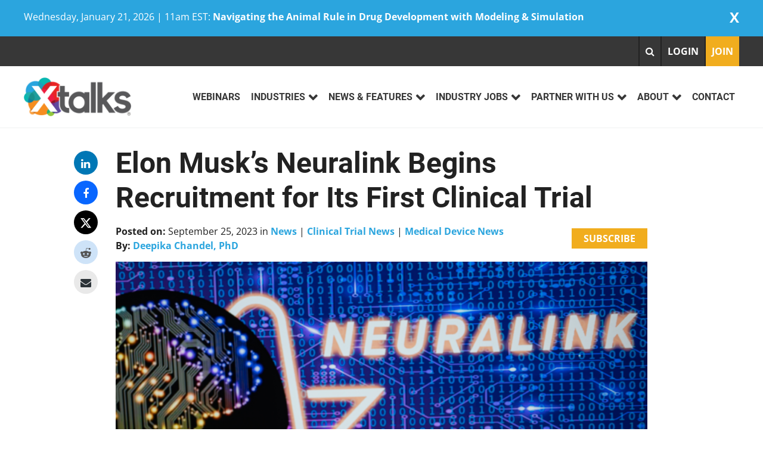

--- FILE ---
content_type: text/html; charset=UTF-8
request_url: https://xtalks.com/elon-musks-neuralink-begins-recruitment-for-its-first-clinical-trial-3538/
body_size: 46341
content:


<!DOCTYPE html>
<html lang="en-US">
<head>
<meta charset="UTF-8">
<script type="text/javascript">
/* <![CDATA[ */
var gform;gform||(document.addEventListener("gform_main_scripts_loaded",function(){gform.scriptsLoaded=!0}),document.addEventListener("gform/theme/scripts_loaded",function(){gform.themeScriptsLoaded=!0}),window.addEventListener("DOMContentLoaded",function(){gform.domLoaded=!0}),gform={domLoaded:!1,scriptsLoaded:!1,themeScriptsLoaded:!1,isFormEditor:()=>"function"==typeof InitializeEditor,callIfLoaded:function(o){return!(!gform.domLoaded||!gform.scriptsLoaded||!gform.themeScriptsLoaded&&!gform.isFormEditor()||(gform.isFormEditor()&&console.warn("The use of gform.initializeOnLoaded() is deprecated in the form editor context and will be removed in Gravity Forms 3.1."),o(),0))},initializeOnLoaded:function(o){gform.callIfLoaded(o)||(document.addEventListener("gform_main_scripts_loaded",()=>{gform.scriptsLoaded=!0,gform.callIfLoaded(o)}),document.addEventListener("gform/theme/scripts_loaded",()=>{gform.themeScriptsLoaded=!0,gform.callIfLoaded(o)}),window.addEventListener("DOMContentLoaded",()=>{gform.domLoaded=!0,gform.callIfLoaded(o)}))},hooks:{action:{},filter:{}},addAction:function(o,r,e,t){gform.addHook("action",o,r,e,t)},addFilter:function(o,r,e,t){gform.addHook("filter",o,r,e,t)},doAction:function(o){gform.doHook("action",o,arguments)},applyFilters:function(o){return gform.doHook("filter",o,arguments)},removeAction:function(o,r){gform.removeHook("action",o,r)},removeFilter:function(o,r,e){gform.removeHook("filter",o,r,e)},addHook:function(o,r,e,t,n){null==gform.hooks[o][r]&&(gform.hooks[o][r]=[]);var d=gform.hooks[o][r];null==n&&(n=r+"_"+d.length),gform.hooks[o][r].push({tag:n,callable:e,priority:t=null==t?10:t})},doHook:function(r,o,e){var t;if(e=Array.prototype.slice.call(e,1),null!=gform.hooks[r][o]&&((o=gform.hooks[r][o]).sort(function(o,r){return o.priority-r.priority}),o.forEach(function(o){"function"!=typeof(t=o.callable)&&(t=window[t]),"action"==r?t.apply(null,e):e[0]=t.apply(null,e)})),"filter"==r)return e[0]},removeHook:function(o,r,t,n){var e;null!=gform.hooks[o][r]&&(e=(e=gform.hooks[o][r]).filter(function(o,r,e){return!!(null!=n&&n!=o.tag||null!=t&&t!=o.priority)}),gform.hooks[o][r]=e)}});
/* ]]> */
</script>

<meta name="viewport" content="width=device-width, initial-scale=1">
<meta property="fb:app_id" content="1663747670592702">
<meta name="facebook-domain-verification" content="cgmveqx8aik93eq5j9pdshpzignquh" />
<link rel="profile" href="http://gmpg.org/xfn/11">
<link rel="pingback" href="https://xtalks.com/xmlrpc.php">
<script type="text/javascript">
/* <![CDATA[ */
window.JetpackScriptData = {"site":{"icon":"https://i0.wp.com/xtalks.com/wp-content/uploads/2017/06/cropped-Xtalks-Favicon.png?w=64\u0026ssl=1","title":"Xtalks","host":"unknown","is_wpcom_platform":false}};
/* ]]> */
</script>
<meta name='robots' content='index, follow, max-image-preview:large, max-snippet:-1, max-video-preview:-1' />
	<style>img:is([sizes="auto" i], [sizes^="auto," i]) { contain-intrinsic-size: 3000px 1500px }</style>
	<!-- Jetpack Site Verification Tags -->
<meta name="google-site-verification" content="PcIglNOqO69tgfn6O1IWZCCf3nGrDK_iTZvAsGfJDoc" />
<meta name="msvalidate.01" content="6E8EDC691FACBC78AC59792D9AE3465E" />
<script>window._wca = window._wca || [];</script>

	<!-- This site is optimized with the Yoast SEO Premium plugin v25.4 (Yoast SEO v25.4) - https://yoast.com/wordpress/plugins/seo/ -->
	<title>Elon Musk&#039;s Neuralink Begins Recruitment for Its First Clinical Trial - Xtalks</title>
	<meta name="description" content="Elon Musk’s Neuralink, a brain-computer interface (BCI) venture, has started recruiting participants for its first human trial." />
	<link rel="canonical" href="https://xtalks.com/elon-musks-neuralink-begins-recruitment-for-its-first-clinical-trial-3538/" />
	<meta property="og:locale" content="en_US" />
	<meta property="og:type" content="article" />
	<meta property="og:title" content="Elon Musk&#039;s Neuralink Begins Recruitment for Its First Clinical Trial" />
	<meta property="og:description" content="Elon Musk’s Neuralink, a brain-computer interface (BCI) venture, has started recruiting participants for its first human trial." />
	<meta property="og:url" content="https://xtalks.com/elon-musks-neuralink-begins-recruitment-for-its-first-clinical-trial-3538/" />
	<meta property="og:site_name" content="Xtalks" />
	<meta property="article:publisher" content="https://www.facebook.com/Xtalks.Webinars" />
	<meta property="article:published_time" content="2023-09-25T17:11:04+00:00" />
	<meta property="article:modified_time" content="2025-02-21T22:00:37+00:00" />
	<meta property="og:image" content="https://xtalks.com/wp-content/uploads/2023/09/Neuralink-1024x681.png" />
	<meta property="og:image:width" content="1024" />
	<meta property="og:image:height" content="681" />
	<meta property="og:image:type" content="image/png" />
	<meta name="author" content="Deepika Chandel, PhD" />
	<meta name="twitter:card" content="summary_large_image" />
	<meta name="twitter:creator" content="@xtalks" />
	<meta name="twitter:site" content="@xtalks" />
	<meta name="twitter:label1" content="Written by" />
	<meta name="twitter:data1" content="Deepika Chandel, PhD" />
	<meta name="twitter:label2" content="Est. reading time" />
	<meta name="twitter:data2" content="3 minutes" />
	<script type="application/ld+json" class="yoast-schema-graph">{"@context":"https://schema.org","@graph":[{"@type":"Article","@id":"https://xtalks.com/elon-musks-neuralink-begins-recruitment-for-its-first-clinical-trial-3538/#article","isPartOf":{"@id":"https://xtalks.com/elon-musks-neuralink-begins-recruitment-for-its-first-clinical-trial-3538/"},"author":[{"@id":"https://xtalks.com/#/schema/person/image/e29beccaa5c9f89ddca955ec86e12cda"}],"headline":"Elon Musk&#8217;s Neuralink Begins Recruitment for Its First Clinical Trial","datePublished":"2023-09-25T17:11:04+00:00","dateModified":"2025-02-21T22:00:37+00:00","mainEntityOfPage":{"@id":"https://xtalks.com/elon-musks-neuralink-begins-recruitment-for-its-first-clinical-trial-3538/"},"wordCount":649,"commentCount":0,"publisher":{"@id":"https://xtalks.com/#organization"},"image":{"@id":"https://xtalks.com/elon-musks-neuralink-begins-recruitment-for-its-first-clinical-trial-3538/#primaryimage"},"thumbnailUrl":"https://xtalks.com/wp-content/uploads/2023/09/Neuralink-e1695660155354.png","keywords":["Elon Musk","Featured","Medical Device","Neural Signals","Neuralink"],"articleSection":["Clinical Trial News","Medical Device News","News"],"inLanguage":"en-US","potentialAction":[{"@type":"CommentAction","name":"Comment","target":["https://xtalks.com/elon-musks-neuralink-begins-recruitment-for-its-first-clinical-trial-3538/#respond"]}]},{"@type":"WebPage","@id":"https://xtalks.com/elon-musks-neuralink-begins-recruitment-for-its-first-clinical-trial-3538/","url":"https://xtalks.com/elon-musks-neuralink-begins-recruitment-for-its-first-clinical-trial-3538/","name":"Elon Musk's Neuralink Begins Recruitment for Its First Clinical Trial - Xtalks","isPartOf":{"@id":"https://xtalks.com/#website"},"primaryImageOfPage":{"@id":"https://xtalks.com/elon-musks-neuralink-begins-recruitment-for-its-first-clinical-trial-3538/#primaryimage"},"image":{"@id":"https://xtalks.com/elon-musks-neuralink-begins-recruitment-for-its-first-clinical-trial-3538/#primaryimage"},"thumbnailUrl":"https://xtalks.com/wp-content/uploads/2023/09/Neuralink-e1695660155354.png","datePublished":"2023-09-25T17:11:04+00:00","dateModified":"2025-02-21T22:00:37+00:00","description":"Elon Musk’s Neuralink, a brain-computer interface (BCI) venture, has started recruiting participants for its first human trial.","breadcrumb":{"@id":"https://xtalks.com/elon-musks-neuralink-begins-recruitment-for-its-first-clinical-trial-3538/#breadcrumb"},"inLanguage":"en-US","potentialAction":[{"@type":"ReadAction","target":["https://xtalks.com/elon-musks-neuralink-begins-recruitment-for-its-first-clinical-trial-3538/"]}]},{"@type":"ImageObject","inLanguage":"en-US","@id":"https://xtalks.com/elon-musks-neuralink-begins-recruitment-for-its-first-clinical-trial-3538/#primaryimage","url":"https://xtalks.com/wp-content/uploads/2023/09/Neuralink-e1695660155354.png","contentUrl":"https://xtalks.com/wp-content/uploads/2023/09/Neuralink-e1695660155354.png","width":1200,"height":798,"caption":"With the go-ahead from an independent review board, Neuralink is set to offer brain implants in the PRIME study to individuals with paralysis."},{"@type":"BreadcrumbList","@id":"https://xtalks.com/elon-musks-neuralink-begins-recruitment-for-its-first-clinical-trial-3538/#breadcrumb","itemListElement":[{"@type":"ListItem","position":1,"name":"Home","item":"https://xtalks.com/"},{"@type":"ListItem","position":2,"name":"Vitals","item":"https://xtalks.com/vitals/"},{"@type":"ListItem","position":3,"name":"Elon Musk&#8217;s Neuralink Begins Recruitment for Its First Clinical Trial"}]},{"@type":"WebSite","@id":"https://xtalks.com/#website","url":"https://xtalks.com/","name":"Xtalks","description":"","publisher":{"@id":"https://xtalks.com/#organization"},"potentialAction":[{"@type":"SearchAction","target":{"@type":"EntryPoint","urlTemplate":"https://xtalks.com/?s={search_term_string}"},"query-input":{"@type":"PropertyValueSpecification","valueRequired":true,"valueName":"search_term_string"}}],"inLanguage":"en-US"},{"@type":"Organization","@id":"https://xtalks.com/#organization","name":"Xtalks","url":"https://xtalks.com/","logo":{"@type":"ImageObject","inLanguage":"en-US","@id":"https://xtalks.com/#/schema/logo/image/","url":"https://xtalks.com/wp-content/uploads/2021/02/New-Logo-transparent-with-registered-trademark.png","contentUrl":"https://xtalks.com/wp-content/uploads/2021/02/New-Logo-transparent-with-registered-trademark.png","width":753,"height":275,"caption":"Xtalks"},"image":{"@id":"https://xtalks.com/#/schema/logo/image/"},"sameAs":["https://www.facebook.com/Xtalks.Webinars","https://x.com/xtalks","https://www.instagram.com/xtalks/","https://www.linkedin.com/company/xtalks-webconferences/","https://www.pinterest.ca/xtalkswebinars/","https://www.youtube.com/user/XtalksWebinars"]},{"@type":"Person","@id":"https://xtalks.com/#/schema/person/image/e29beccaa5c9f89ddca955ec86e12cda","name":"Deepika Chandel, PhD","image":{"@type":"ImageObject","inLanguage":"en-US","@id":"https://xtalks.com/#/schema/person/image/23494c9101089ad44ae88ce9d2f56aac","url":"https://secure.gravatar.com/avatar/?s=96&d=mm&r=g","contentUrl":"https://secure.gravatar.com/avatar/?s=96&d=mm&r=g","caption":"Deepika Chandel, PhD"},"url":"https://xtalks.com/author/deepika-chandel-phd/"}]}</script>
	<!-- / Yoast SEO Premium plugin. -->


<link rel='dns-prefetch' href='//widget.tagembed.com' />
<link rel='dns-prefetch' href='//stats.wp.com' />
<link rel='dns-prefetch' href='//a.omappapi.com' />
<link rel='dns-prefetch' href='//www.googletagmanager.com' />
<link rel='dns-prefetch' href='//ajax.googleapis.com' />

<link rel="alternate" type="application/rss+xml" title="Xtalks &raquo; Feed" href="https://xtalks.com/feed/" />
<link rel="alternate" type="application/rss+xml" title="Xtalks &raquo; Comments Feed" href="https://xtalks.com/comments/feed/" />
<link rel="alternate" type="application/rss+xml" title="Xtalks &raquo; Elon Musk&#8217;s Neuralink Begins Recruitment for Its First Clinical Trial Comments Feed" href="https://xtalks.com/elon-musks-neuralink-begins-recruitment-for-its-first-clinical-trial-3538/feed/" />
<link rel='stylesheet' id='wc-blocks-integration-css' href='https://xtalks.com/wp-content/plugins/woocommerce-subscriptions/build/index.css?ver=8.3.0' type='text/css' media='all' />
<link rel='stylesheet' id='wp-block-library-css' href='https://xtalks.com/wp-includes/css/dist/block-library/style.min.css?ver=6.8.3' type='text/css' media='all' />
<style id='co-authors-plus-coauthors-style-inline-css' type='text/css'>
.wp-block-co-authors-plus-coauthors.is-layout-flow [class*=wp-block-co-authors-plus]{display:inline}

</style>
<style id='co-authors-plus-avatar-style-inline-css' type='text/css'>
.wp-block-co-authors-plus-avatar :where(img){height:auto;max-width:100%;vertical-align:bottom}.wp-block-co-authors-plus-coauthors.is-layout-flow .wp-block-co-authors-plus-avatar :where(img){vertical-align:middle}.wp-block-co-authors-plus-avatar:is(.alignleft,.alignright){display:table}.wp-block-co-authors-plus-avatar.aligncenter{display:table;margin-inline:auto}

</style>
<style id='co-authors-plus-image-style-inline-css' type='text/css'>
.wp-block-co-authors-plus-image{margin-bottom:0}.wp-block-co-authors-plus-image :where(img){height:auto;max-width:100%;vertical-align:bottom}.wp-block-co-authors-plus-coauthors.is-layout-flow .wp-block-co-authors-plus-image :where(img){vertical-align:middle}.wp-block-co-authors-plus-image:is(.alignfull,.alignwide) :where(img){width:100%}.wp-block-co-authors-plus-image:is(.alignleft,.alignright){display:table}.wp-block-co-authors-plus-image.aligncenter{display:table;margin-inline:auto}

</style>
<link rel='stylesheet' id='mediaelement-css' href='https://xtalks.com/wp-includes/js/mediaelement/mediaelementplayer-legacy.min.css?ver=4.2.17' type='text/css' media='all' />
<link rel='stylesheet' id='wp-mediaelement-css' href='https://xtalks.com/wp-includes/js/mediaelement/wp-mediaelement.min.css?ver=6.8.3' type='text/css' media='all' />
<style id='jetpack-sharing-buttons-style-inline-css' type='text/css'>
.jetpack-sharing-buttons__services-list{display:flex;flex-direction:row;flex-wrap:wrap;gap:0;list-style-type:none;margin:5px;padding:0}.jetpack-sharing-buttons__services-list.has-small-icon-size{font-size:12px}.jetpack-sharing-buttons__services-list.has-normal-icon-size{font-size:16px}.jetpack-sharing-buttons__services-list.has-large-icon-size{font-size:24px}.jetpack-sharing-buttons__services-list.has-huge-icon-size{font-size:36px}@media print{.jetpack-sharing-buttons__services-list{display:none!important}}.editor-styles-wrapper .wp-block-jetpack-sharing-buttons{gap:0;padding-inline-start:0}ul.jetpack-sharing-buttons__services-list.has-background{padding:1.25em 2.375em}
</style>
<link rel='stylesheet' id='view_editor_gutenberg_frontend_assets-css' href='https://xtalks.com/wp-content/plugins/toolset-blocks/public/css/views-frontend.css?ver=3.6.19' type='text/css' media='all' />
<style id='view_editor_gutenberg_frontend_assets-inline-css' type='text/css'>
.wpv-sort-list-dropdown.wpv-sort-list-dropdown-style-default > span.wpv-sort-list,.wpv-sort-list-dropdown.wpv-sort-list-dropdown-style-default .wpv-sort-list-item {border-color: #cdcdcd;}.wpv-sort-list-dropdown.wpv-sort-list-dropdown-style-default .wpv-sort-list-item a {color: #444;background-color: #fff;}.wpv-sort-list-dropdown.wpv-sort-list-dropdown-style-default a:hover,.wpv-sort-list-dropdown.wpv-sort-list-dropdown-style-default a:focus {color: #000;background-color: #eee;}.wpv-sort-list-dropdown.wpv-sort-list-dropdown-style-default .wpv-sort-list-item.wpv-sort-list-current a {color: #000;background-color: #eee;}
.wpv-sort-list-dropdown.wpv-sort-list-dropdown-style-default > span.wpv-sort-list,.wpv-sort-list-dropdown.wpv-sort-list-dropdown-style-default .wpv-sort-list-item {border-color: #cdcdcd;}.wpv-sort-list-dropdown.wpv-sort-list-dropdown-style-default .wpv-sort-list-item a {color: #444;background-color: #fff;}.wpv-sort-list-dropdown.wpv-sort-list-dropdown-style-default a:hover,.wpv-sort-list-dropdown.wpv-sort-list-dropdown-style-default a:focus {color: #000;background-color: #eee;}.wpv-sort-list-dropdown.wpv-sort-list-dropdown-style-default .wpv-sort-list-item.wpv-sort-list-current a {color: #000;background-color: #eee;}.wpv-sort-list-dropdown.wpv-sort-list-dropdown-style-grey > span.wpv-sort-list,.wpv-sort-list-dropdown.wpv-sort-list-dropdown-style-grey .wpv-sort-list-item {border-color: #cdcdcd;}.wpv-sort-list-dropdown.wpv-sort-list-dropdown-style-grey .wpv-sort-list-item a {color: #444;background-color: #eeeeee;}.wpv-sort-list-dropdown.wpv-sort-list-dropdown-style-grey a:hover,.wpv-sort-list-dropdown.wpv-sort-list-dropdown-style-grey a:focus {color: #000;background-color: #e5e5e5;}.wpv-sort-list-dropdown.wpv-sort-list-dropdown-style-grey .wpv-sort-list-item.wpv-sort-list-current a {color: #000;background-color: #e5e5e5;}
.wpv-sort-list-dropdown.wpv-sort-list-dropdown-style-default > span.wpv-sort-list,.wpv-sort-list-dropdown.wpv-sort-list-dropdown-style-default .wpv-sort-list-item {border-color: #cdcdcd;}.wpv-sort-list-dropdown.wpv-sort-list-dropdown-style-default .wpv-sort-list-item a {color: #444;background-color: #fff;}.wpv-sort-list-dropdown.wpv-sort-list-dropdown-style-default a:hover,.wpv-sort-list-dropdown.wpv-sort-list-dropdown-style-default a:focus {color: #000;background-color: #eee;}.wpv-sort-list-dropdown.wpv-sort-list-dropdown-style-default .wpv-sort-list-item.wpv-sort-list-current a {color: #000;background-color: #eee;}.wpv-sort-list-dropdown.wpv-sort-list-dropdown-style-grey > span.wpv-sort-list,.wpv-sort-list-dropdown.wpv-sort-list-dropdown-style-grey .wpv-sort-list-item {border-color: #cdcdcd;}.wpv-sort-list-dropdown.wpv-sort-list-dropdown-style-grey .wpv-sort-list-item a {color: #444;background-color: #eeeeee;}.wpv-sort-list-dropdown.wpv-sort-list-dropdown-style-grey a:hover,.wpv-sort-list-dropdown.wpv-sort-list-dropdown-style-grey a:focus {color: #000;background-color: #e5e5e5;}.wpv-sort-list-dropdown.wpv-sort-list-dropdown-style-grey .wpv-sort-list-item.wpv-sort-list-current a {color: #000;background-color: #e5e5e5;}.wpv-sort-list-dropdown.wpv-sort-list-dropdown-style-blue > span.wpv-sort-list,.wpv-sort-list-dropdown.wpv-sort-list-dropdown-style-blue .wpv-sort-list-item {border-color: #0099cc;}.wpv-sort-list-dropdown.wpv-sort-list-dropdown-style-blue .wpv-sort-list-item a {color: #444;background-color: #cbddeb;}.wpv-sort-list-dropdown.wpv-sort-list-dropdown-style-blue a:hover,.wpv-sort-list-dropdown.wpv-sort-list-dropdown-style-blue a:focus {color: #000;background-color: #95bedd;}.wpv-sort-list-dropdown.wpv-sort-list-dropdown-style-blue .wpv-sort-list-item.wpv-sort-list-current a {color: #000;background-color: #95bedd;}
</style>
<style id='global-styles-inline-css' type='text/css'>
:root{--wp--preset--aspect-ratio--square: 1;--wp--preset--aspect-ratio--4-3: 4/3;--wp--preset--aspect-ratio--3-4: 3/4;--wp--preset--aspect-ratio--3-2: 3/2;--wp--preset--aspect-ratio--2-3: 2/3;--wp--preset--aspect-ratio--16-9: 16/9;--wp--preset--aspect-ratio--9-16: 9/16;--wp--preset--color--black: #000000;--wp--preset--color--cyan-bluish-gray: #abb8c3;--wp--preset--color--white: #ffffff;--wp--preset--color--pale-pink: #f78da7;--wp--preset--color--vivid-red: #cf2e2e;--wp--preset--color--luminous-vivid-orange: #ff6900;--wp--preset--color--luminous-vivid-amber: #fcb900;--wp--preset--color--light-green-cyan: #7bdcb5;--wp--preset--color--vivid-green-cyan: #00d084;--wp--preset--color--pale-cyan-blue: #8ed1fc;--wp--preset--color--vivid-cyan-blue: #0693e3;--wp--preset--color--vivid-purple: #9b51e0;--wp--preset--color--base: #FFFFFF;--wp--preset--color--contrast: #111111;--wp--preset--color--accent-1: #FFEE58;--wp--preset--color--accent-2: #F6CFF4;--wp--preset--color--accent-3: #503AA8;--wp--preset--color--accent-4: #686868;--wp--preset--color--accent-5: #FBFAF3;--wp--preset--color--accent-6: color-mix(in srgb, currentColor 20%, transparent);--wp--preset--gradient--vivid-cyan-blue-to-vivid-purple: linear-gradient(135deg,rgba(6,147,227,1) 0%,rgb(155,81,224) 100%);--wp--preset--gradient--light-green-cyan-to-vivid-green-cyan: linear-gradient(135deg,rgb(122,220,180) 0%,rgb(0,208,130) 100%);--wp--preset--gradient--luminous-vivid-amber-to-luminous-vivid-orange: linear-gradient(135deg,rgba(252,185,0,1) 0%,rgba(255,105,0,1) 100%);--wp--preset--gradient--luminous-vivid-orange-to-vivid-red: linear-gradient(135deg,rgba(255,105,0,1) 0%,rgb(207,46,46) 100%);--wp--preset--gradient--very-light-gray-to-cyan-bluish-gray: linear-gradient(135deg,rgb(238,238,238) 0%,rgb(169,184,195) 100%);--wp--preset--gradient--cool-to-warm-spectrum: linear-gradient(135deg,rgb(74,234,220) 0%,rgb(151,120,209) 20%,rgb(207,42,186) 40%,rgb(238,44,130) 60%,rgb(251,105,98) 80%,rgb(254,248,76) 100%);--wp--preset--gradient--blush-light-purple: linear-gradient(135deg,rgb(255,206,236) 0%,rgb(152,150,240) 100%);--wp--preset--gradient--blush-bordeaux: linear-gradient(135deg,rgb(254,205,165) 0%,rgb(254,45,45) 50%,rgb(107,0,62) 100%);--wp--preset--gradient--luminous-dusk: linear-gradient(135deg,rgb(255,203,112) 0%,rgb(199,81,192) 50%,rgb(65,88,208) 100%);--wp--preset--gradient--pale-ocean: linear-gradient(135deg,rgb(255,245,203) 0%,rgb(182,227,212) 50%,rgb(51,167,181) 100%);--wp--preset--gradient--electric-grass: linear-gradient(135deg,rgb(202,248,128) 0%,rgb(113,206,126) 100%);--wp--preset--gradient--midnight: linear-gradient(135deg,rgb(2,3,129) 0%,rgb(40,116,252) 100%);--wp--preset--font-size--small: 13px;--wp--preset--font-size--medium: 20px;--wp--preset--font-size--large: 36px;--wp--preset--font-size--x-large: 42px;--wp--preset--font-family--system-fonts: -apple-system,BlinkMacSystemFont,"Segoe UI",Roboto,Oxygen-Sans,Ubuntu,Cantarell,"Helvetica Neue",sans-serif;--wp--preset--font-family--geneva-verdana: Geneva, Tahoma, Verdana, sans-serif;--wp--preset--font-family--cambria-georgia: Cambria, Georgia, serif;--wp--preset--spacing--20: 10px;--wp--preset--spacing--30: 20px;--wp--preset--spacing--40: 30px;--wp--preset--spacing--50: clamp(30px, 5vw, 50px);--wp--preset--spacing--60: clamp(30px, 7vw, 70px);--wp--preset--spacing--70: clamp(50px, 7vw, 90px);--wp--preset--spacing--80: clamp(70px, 10vw, 140px);--wp--preset--shadow--natural: 6px 6px 9px rgba(0, 0, 0, 0.2);--wp--preset--shadow--deep: 12px 12px 50px rgba(0, 0, 0, 0.4);--wp--preset--shadow--sharp: 6px 6px 0px rgba(0, 0, 0, 0.2);--wp--preset--shadow--outlined: 6px 6px 0px -3px rgba(255, 255, 255, 1), 6px 6px rgba(0, 0, 0, 1);--wp--preset--shadow--crisp: 6px 6px 0px rgba(0, 0, 0, 1);}:root { --wp--style--global--content-size: 850px;--wp--style--global--wide-size: calc( var(--wp--style--global--content-size) + 7% ); }:where(body) { margin: 0; }.wp-site-blocks { padding-top: var(--wp--style--root--padding-top); padding-bottom: var(--wp--style--root--padding-bottom); }.has-global-padding { padding-right: var(--wp--style--root--padding-right); padding-left: var(--wp--style--root--padding-left); }.has-global-padding > .alignfull { margin-right: calc(var(--wp--style--root--padding-right) * -1); margin-left: calc(var(--wp--style--root--padding-left) * -1); }.has-global-padding :where(:not(.alignfull.is-layout-flow) > .has-global-padding:not(.wp-block-block, .alignfull)) { padding-right: 0; padding-left: 0; }.has-global-padding :where(:not(.alignfull.is-layout-flow) > .has-global-padding:not(.wp-block-block, .alignfull)) > .alignfull { margin-left: 0; margin-right: 0; }.wp-site-blocks > .alignleft { float: left; margin-right: 2em; }.wp-site-blocks > .alignright { float: right; margin-left: 2em; }.wp-site-blocks > .aligncenter { justify-content: center; margin-left: auto; margin-right: auto; }:where(.wp-site-blocks) > * { margin-block-start: 24px; margin-block-end: 0; }:where(.wp-site-blocks) > :first-child { margin-block-start: 0; }:where(.wp-site-blocks) > :last-child { margin-block-end: 0; }:root { --wp--style--block-gap: 24px; }:root :where(.is-layout-flow) > :first-child{margin-block-start: 0;}:root :where(.is-layout-flow) > :last-child{margin-block-end: 0;}:root :where(.is-layout-flow) > *{margin-block-start: 24px;margin-block-end: 0;}:root :where(.is-layout-constrained) > :first-child{margin-block-start: 0;}:root :where(.is-layout-constrained) > :last-child{margin-block-end: 0;}:root :where(.is-layout-constrained) > *{margin-block-start: 24px;margin-block-end: 0;}:root :where(.is-layout-flex){gap: 24px;}:root :where(.is-layout-grid){gap: 24px;}.is-layout-flow > .alignleft{float: left;margin-inline-start: 0;margin-inline-end: 2em;}.is-layout-flow > .alignright{float: right;margin-inline-start: 2em;margin-inline-end: 0;}.is-layout-flow > .aligncenter{margin-left: auto !important;margin-right: auto !important;}.is-layout-constrained > .alignleft{float: left;margin-inline-start: 0;margin-inline-end: 2em;}.is-layout-constrained > .alignright{float: right;margin-inline-start: 2em;margin-inline-end: 0;}.is-layout-constrained > .aligncenter{margin-left: auto !important;margin-right: auto !important;}.is-layout-constrained > :where(:not(.alignleft):not(.alignright):not(.alignfull)){max-width: var(--wp--style--global--content-size);margin-left: auto !important;margin-right: auto !important;}.is-layout-constrained > .alignwide{max-width: var(--wp--style--global--wide-size);}body .is-layout-flex{display: flex;}.is-layout-flex{flex-wrap: wrap;align-items: center;}.is-layout-flex > :is(*, div){margin: 0;}body .is-layout-grid{display: grid;}.is-layout-grid > :is(*, div){margin: 0;}body{font-family: var(--wp--preset--font-family--system-fonts);--wp--style--root--padding-top: 0px;--wp--style--root--padding-right: 0px;--wp--style--root--padding-bottom: 0px;--wp--style--root--padding-left: 0px;}a:where(:not(.wp-element-button)){text-decoration: underline;}:root :where(.wp-element-button, .wp-block-button__link){background-color: #32373c;border-width: 0;color: #fff;font-family: inherit;font-size: inherit;line-height: inherit;padding: calc(0.667em + 2px) calc(1.333em + 2px);text-decoration: none;}.has-black-color{color: var(--wp--preset--color--black) !important;}.has-cyan-bluish-gray-color{color: var(--wp--preset--color--cyan-bluish-gray) !important;}.has-white-color{color: var(--wp--preset--color--white) !important;}.has-pale-pink-color{color: var(--wp--preset--color--pale-pink) !important;}.has-vivid-red-color{color: var(--wp--preset--color--vivid-red) !important;}.has-luminous-vivid-orange-color{color: var(--wp--preset--color--luminous-vivid-orange) !important;}.has-luminous-vivid-amber-color{color: var(--wp--preset--color--luminous-vivid-amber) !important;}.has-light-green-cyan-color{color: var(--wp--preset--color--light-green-cyan) !important;}.has-vivid-green-cyan-color{color: var(--wp--preset--color--vivid-green-cyan) !important;}.has-pale-cyan-blue-color{color: var(--wp--preset--color--pale-cyan-blue) !important;}.has-vivid-cyan-blue-color{color: var(--wp--preset--color--vivid-cyan-blue) !important;}.has-vivid-purple-color{color: var(--wp--preset--color--vivid-purple) !important;}.has-base-color{color: var(--wp--preset--color--base) !important;}.has-contrast-color{color: var(--wp--preset--color--contrast) !important;}.has-accent-1-color{color: var(--wp--preset--color--accent-1) !important;}.has-accent-2-color{color: var(--wp--preset--color--accent-2) !important;}.has-accent-3-color{color: var(--wp--preset--color--accent-3) !important;}.has-accent-4-color{color: var(--wp--preset--color--accent-4) !important;}.has-accent-5-color{color: var(--wp--preset--color--accent-5) !important;}.has-accent-6-color{color: var(--wp--preset--color--accent-6) !important;}.has-black-background-color{background-color: var(--wp--preset--color--black) !important;}.has-cyan-bluish-gray-background-color{background-color: var(--wp--preset--color--cyan-bluish-gray) !important;}.has-white-background-color{background-color: var(--wp--preset--color--white) !important;}.has-pale-pink-background-color{background-color: var(--wp--preset--color--pale-pink) !important;}.has-vivid-red-background-color{background-color: var(--wp--preset--color--vivid-red) !important;}.has-luminous-vivid-orange-background-color{background-color: var(--wp--preset--color--luminous-vivid-orange) !important;}.has-luminous-vivid-amber-background-color{background-color: var(--wp--preset--color--luminous-vivid-amber) !important;}.has-light-green-cyan-background-color{background-color: var(--wp--preset--color--light-green-cyan) !important;}.has-vivid-green-cyan-background-color{background-color: var(--wp--preset--color--vivid-green-cyan) !important;}.has-pale-cyan-blue-background-color{background-color: var(--wp--preset--color--pale-cyan-blue) !important;}.has-vivid-cyan-blue-background-color{background-color: var(--wp--preset--color--vivid-cyan-blue) !important;}.has-vivid-purple-background-color{background-color: var(--wp--preset--color--vivid-purple) !important;}.has-base-background-color{background-color: var(--wp--preset--color--base) !important;}.has-contrast-background-color{background-color: var(--wp--preset--color--contrast) !important;}.has-accent-1-background-color{background-color: var(--wp--preset--color--accent-1) !important;}.has-accent-2-background-color{background-color: var(--wp--preset--color--accent-2) !important;}.has-accent-3-background-color{background-color: var(--wp--preset--color--accent-3) !important;}.has-accent-4-background-color{background-color: var(--wp--preset--color--accent-4) !important;}.has-accent-5-background-color{background-color: var(--wp--preset--color--accent-5) !important;}.has-accent-6-background-color{background-color: var(--wp--preset--color--accent-6) !important;}.has-black-border-color{border-color: var(--wp--preset--color--black) !important;}.has-cyan-bluish-gray-border-color{border-color: var(--wp--preset--color--cyan-bluish-gray) !important;}.has-white-border-color{border-color: var(--wp--preset--color--white) !important;}.has-pale-pink-border-color{border-color: var(--wp--preset--color--pale-pink) !important;}.has-vivid-red-border-color{border-color: var(--wp--preset--color--vivid-red) !important;}.has-luminous-vivid-orange-border-color{border-color: var(--wp--preset--color--luminous-vivid-orange) !important;}.has-luminous-vivid-amber-border-color{border-color: var(--wp--preset--color--luminous-vivid-amber) !important;}.has-light-green-cyan-border-color{border-color: var(--wp--preset--color--light-green-cyan) !important;}.has-vivid-green-cyan-border-color{border-color: var(--wp--preset--color--vivid-green-cyan) !important;}.has-pale-cyan-blue-border-color{border-color: var(--wp--preset--color--pale-cyan-blue) !important;}.has-vivid-cyan-blue-border-color{border-color: var(--wp--preset--color--vivid-cyan-blue) !important;}.has-vivid-purple-border-color{border-color: var(--wp--preset--color--vivid-purple) !important;}.has-base-border-color{border-color: var(--wp--preset--color--base) !important;}.has-contrast-border-color{border-color: var(--wp--preset--color--contrast) !important;}.has-accent-1-border-color{border-color: var(--wp--preset--color--accent-1) !important;}.has-accent-2-border-color{border-color: var(--wp--preset--color--accent-2) !important;}.has-accent-3-border-color{border-color: var(--wp--preset--color--accent-3) !important;}.has-accent-4-border-color{border-color: var(--wp--preset--color--accent-4) !important;}.has-accent-5-border-color{border-color: var(--wp--preset--color--accent-5) !important;}.has-accent-6-border-color{border-color: var(--wp--preset--color--accent-6) !important;}.has-vivid-cyan-blue-to-vivid-purple-gradient-background{background: var(--wp--preset--gradient--vivid-cyan-blue-to-vivid-purple) !important;}.has-light-green-cyan-to-vivid-green-cyan-gradient-background{background: var(--wp--preset--gradient--light-green-cyan-to-vivid-green-cyan) !important;}.has-luminous-vivid-amber-to-luminous-vivid-orange-gradient-background{background: var(--wp--preset--gradient--luminous-vivid-amber-to-luminous-vivid-orange) !important;}.has-luminous-vivid-orange-to-vivid-red-gradient-background{background: var(--wp--preset--gradient--luminous-vivid-orange-to-vivid-red) !important;}.has-very-light-gray-to-cyan-bluish-gray-gradient-background{background: var(--wp--preset--gradient--very-light-gray-to-cyan-bluish-gray) !important;}.has-cool-to-warm-spectrum-gradient-background{background: var(--wp--preset--gradient--cool-to-warm-spectrum) !important;}.has-blush-light-purple-gradient-background{background: var(--wp--preset--gradient--blush-light-purple) !important;}.has-blush-bordeaux-gradient-background{background: var(--wp--preset--gradient--blush-bordeaux) !important;}.has-luminous-dusk-gradient-background{background: var(--wp--preset--gradient--luminous-dusk) !important;}.has-pale-ocean-gradient-background{background: var(--wp--preset--gradient--pale-ocean) !important;}.has-electric-grass-gradient-background{background: var(--wp--preset--gradient--electric-grass) !important;}.has-midnight-gradient-background{background: var(--wp--preset--gradient--midnight) !important;}.has-small-font-size{font-size: var(--wp--preset--font-size--small) !important;}.has-medium-font-size{font-size: var(--wp--preset--font-size--medium) !important;}.has-large-font-size{font-size: var(--wp--preset--font-size--large) !important;}.has-x-large-font-size{font-size: var(--wp--preset--font-size--x-large) !important;}.has-system-fonts-font-family{font-family: var(--wp--preset--font-family--system-fonts) !important;}.has-geneva-verdana-font-family{font-family: var(--wp--preset--font-family--geneva-verdana) !important;}.has-cambria-georgia-font-family{font-family: var(--wp--preset--font-family--cambria-georgia) !important;}
:root :where(.wp-block-pullquote){font-size: 1.5em;line-height: 1.6;}
</style>
<link rel='stylesheet' id='wscsd-front-style-css' href='https://xtalks.com/wp-content/plugins/custom-start-date-for-woocommerce-subscriptions/css/style.css?ver=1768963136' type='text/css' media='all' />
<link rel='stylesheet' id='jquery-ui-datepicker-style-css' href='//ajax.googleapis.com/ajax/libs/jqueryui/1.10.4/themes/smoothness/jquery-ui.css?ver=1.10.4' type='text/css' media='all' />
<link rel='stylesheet' id='gdpr-css' href='https://xtalks.com/wp-content/plugins/gdpr/dist/css/public.css?ver=2.1.4' type='text/css' media='all' />
<link rel='stylesheet' id='woocommerce-layout-css' href='https://xtalks.com/wp-content/plugins/woocommerce/assets/css/woocommerce-layout.css?ver=9.9.5' type='text/css' media='all' />
<style id='woocommerce-layout-inline-css' type='text/css'>

	.infinite-scroll .woocommerce-pagination {
		display: none;
	}
</style>
<link rel='stylesheet' id='woocommerce-smallscreen-css' href='https://xtalks.com/wp-content/plugins/woocommerce/assets/css/woocommerce-smallscreen.css?ver=9.9.5' type='text/css' media='only screen and (max-width: 768px)' />
<link rel='stylesheet' id='woocommerce-general-css' href='https://xtalks.com/wp-content/plugins/woocommerce/assets/css/woocommerce.css?ver=9.9.5' type='text/css' media='all' />
<style id='woocommerce-inline-inline-css' type='text/css'>
.woocommerce form .form-row .required { visibility: visible; }
</style>
<link rel='stylesheet' id='wsl-widget-css' href='https://xtalks.com/wp-content/plugins/wordpress-social-login/assets/css/style.css?ver=6.8.3' type='text/css' media='all' />
<link rel='stylesheet' id='citring-integration-css-css' href='https://xtalks.com/wp-content/plugins/wp-citrix-api/includes/assets/css/tk-citrix-integration.css?ver=1768247156' type='text/css' media='all' />
<link rel='stylesheet' id='brands-styles-css' href='https://xtalks.com/wp-content/plugins/woocommerce/assets/css/brands.css?ver=9.9.5' type='text/css' media='all' />
<link rel='stylesheet' id='xtk-style-css' href='https://xtalks.com/wp-content/themes/xtalks/style.css?ver=6.8.3' type='text/css' media='all' />
<link rel='stylesheet' id='xtk-appcss-css' href='https://xtalks.com/wp-content/themes/xtalks/assets/css/app.css?ver=1768247156' type='text/css' media='all' />
<link rel='stylesheet' id='tablepress-default-css' href='https://xtalks.com/wp-content/plugins/tablepress/css/build/default.css?ver=3.1.3' type='text/css' media='all' />
<link rel='stylesheet' id='algolia-autocomplete-css' href='https://xtalks.com/wp-content/plugins/wp-search-with-algolia/css/algolia-autocomplete.css?ver=2.10.1' type='text/css' media='all' />
<link rel='stylesheet' id='sharedaddy-css' href='https://xtalks.com/wp-content/plugins/jetpack/modules/sharedaddy/sharing.css?ver=14.8' type='text/css' media='all' />
<link rel='stylesheet' id='social-logos-css' href='https://xtalks.com/wp-content/plugins/jetpack/_inc/social-logos/social-logos.min.css?ver=14.8' type='text/css' media='all' />
<script type="text/javascript" src="https://xtalks.com/wp-content/plugins/toolset-blocks/vendor/toolset/common-es/public/toolset-common-es-frontend.js?ver=175000" id="toolset-common-es-frontend-js"></script>
<script type="text/javascript" src="https://xtalks.com/wp-includes/js/jquery/jquery.min.js?ver=3.7.1" id="jquery-core-js"></script>
<script type="text/javascript" src="https://xtalks.com/wp-includes/js/jquery/jquery-migrate.min.js?ver=3.4.1" id="jquery-migrate-js"></script>
<script type="text/javascript" id="gdpr-js-extra">
/* <![CDATA[ */
var GDPR = {"ajaxurl":"https:\/\/xtalks.com\/wp-admin\/admin-ajax.php","logouturl":"","i18n":{"aborting":"Aborting","logging_out":"You are being logged out.","continue":"Continue","cancel":"Cancel","ok":"OK","close_account":"Close your account?","close_account_warning":"Your account will be closed and all data will be permanently deleted and cannot be recovered. Are you sure?","are_you_sure":"Are you sure?","policy_disagree":"By disagreeing you will no longer have access to our site and will be logged out."},"is_user_logged_in":"","refresh":"1"};
/* ]]> */
</script>
<script type="text/javascript" src="https://xtalks.com/wp-content/plugins/gdpr/dist/js/public.js?ver=2.1.4" id="gdpr-js"></script>
<script type="text/javascript" src="https://xtalks.com/wp-content/plugins/woocommerce/assets/js/jquery-blockui/jquery.blockUI.min.js?ver=2.7.0-wc.9.9.5" id="jquery-blockui-js" defer="defer" data-wp-strategy="defer"></script>
<script type="text/javascript" id="wc-add-to-cart-js-extra">
/* <![CDATA[ */
var wc_add_to_cart_params = {"ajax_url":"\/wp-admin\/admin-ajax.php","wc_ajax_url":"\/?wc-ajax=%%endpoint%%","i18n_view_cart":"View cart","cart_url":"https:\/\/xtalks.com\/cart\/","is_cart":"","cart_redirect_after_add":"no"};
/* ]]> */
</script>
<script type="text/javascript" src="https://xtalks.com/wp-content/plugins/woocommerce/assets/js/frontend/add-to-cart.min.js?ver=9.9.5" id="wc-add-to-cart-js" defer="defer" data-wp-strategy="defer"></script>
<script type="text/javascript" src="https://xtalks.com/wp-content/plugins/woocommerce/assets/js/js-cookie/js.cookie.min.js?ver=2.1.4-wc.9.9.5" id="js-cookie-js" defer="defer" data-wp-strategy="defer"></script>
<script type="text/javascript" id="woocommerce-js-extra">
/* <![CDATA[ */
var woocommerce_params = {"ajax_url":"\/wp-admin\/admin-ajax.php","wc_ajax_url":"\/?wc-ajax=%%endpoint%%","i18n_password_show":"Show password","i18n_password_hide":"Hide password"};
/* ]]> */
</script>
<script type="text/javascript" src="https://xtalks.com/wp-content/plugins/woocommerce/assets/js/frontend/woocommerce.min.js?ver=9.9.5" id="woocommerce-js" defer="defer" data-wp-strategy="defer"></script>
<script type="text/javascript" src="https://stats.wp.com/s-202604.js" id="woocommerce-analytics-js" defer="defer" data-wp-strategy="defer"></script>

<!-- Google tag (gtag.js) snippet added by Site Kit -->
<!-- Google Analytics snippet added by Site Kit -->
<script type="text/javascript" src="https://www.googletagmanager.com/gtag/js?id=G-5XXFSWKDKQ" id="google_gtagjs-js" async></script>
<script type="text/javascript" id="google_gtagjs-js-after">
/* <![CDATA[ */
window.dataLayer = window.dataLayer || [];function gtag(){dataLayer.push(arguments);}
gtag("set","linker",{"domains":["xtalks.com"]});
gtag("js", new Date());
gtag("set", "developer_id.dZTNiMT", true);
gtag("config", "G-5XXFSWKDKQ");
/* ]]> */
</script>
<meta name="generator" content="Site Kit by Google 1.159.0" />	<style>img#wpstats{display:none}</style>
			<noscript><style>.woocommerce-product-gallery{ opacity: 1 !important; }</style></noscript>
	
<!-- Meta Pixel Code -->
<script type='text/javascript'>
!function(f,b,e,v,n,t,s){if(f.fbq)return;n=f.fbq=function(){n.callMethod?
n.callMethod.apply(n,arguments):n.queue.push(arguments)};if(!f._fbq)f._fbq=n;
n.push=n;n.loaded=!0;n.version='2.0';n.queue=[];t=b.createElement(e);t.async=!0;
t.src=v;s=b.getElementsByTagName(e)[0];s.parentNode.insertBefore(t,s)}(window,
document,'script','https://connect.facebook.net/en_US/fbevents.js?v=next');
</script>
<!-- End Meta Pixel Code -->
<script type='text/javascript'>var url = window.location.origin + '?ob=open-bridge';
            fbq('set', 'openbridge', '863144310740549', url);
fbq('init', '863144310740549', {}, {
    "agent": "wordpress-6.8.3-4.1.4"
})</script><script type='text/javascript'>
    fbq('track', 'PageView', []);
  </script><style type="text/css">.recentcomments a{display:inline !important;padding:0 !important;margin:0 !important;}</style> <script> window.addEventListener("load",function(){ var c={script:false,link:false}; function ls(s) { if(!['script','link'].includes(s)||c[s]){return;}c[s]=true; var d=document,f=d.getElementsByTagName(s)[0],j=d.createElement(s); if(s==='script'){j.async=true;j.src='https://xtalks.com/wp-content/plugins/toolset-blocks/vendor/toolset/blocks/public/js/frontend.js?v=1.6.15';}else{ j.rel='stylesheet';j.href='https://xtalks.com/wp-content/plugins/toolset-blocks/vendor/toolset/blocks/public/css/style.css?v=1.6.15';} f.parentNode.insertBefore(j, f); }; function ex(){ls('script');ls('link')} window.addEventListener("scroll", ex, {once: true}); if (('IntersectionObserver' in window) && ('IntersectionObserverEntry' in window) && ('intersectionRatio' in window.IntersectionObserverEntry.prototype)) { var i = 0, fb = document.querySelectorAll("[class^='tb-']"), o = new IntersectionObserver(es => { es.forEach(e => { o.unobserve(e.target); if (e.intersectionRatio > 0) { ex();o.disconnect();}else{ i++;if(fb.length>i){o.observe(fb[i])}} }) }); if (fb.length) { o.observe(fb[i]) } } }) </script>
	<noscript>
		<link rel="stylesheet" href="https://xtalks.com/wp-content/plugins/toolset-blocks/vendor/toolset/blocks/public/css/style.css">
	</noscript>		<style>
			.algolia-search-highlight {
				background-color: #fffbcc;
				border-radius: 2px;
				font-style: normal;
			}
		</style>
		<link rel="icon" href="https://xtalks.com/wp-content/uploads/2017/06/cropped-Xtalks-Favicon-32x32.png" sizes="32x32" />
<link rel="icon" href="https://xtalks.com/wp-content/uploads/2017/06/cropped-Xtalks-Favicon-192x192.png" sizes="192x192" />
<link rel="apple-touch-icon" href="https://xtalks.com/wp-content/uploads/2017/06/cropped-Xtalks-Favicon-180x180.png" />
<meta name="msapplication-TileImage" content="https://xtalks.com/wp-content/uploads/2017/06/cropped-Xtalks-Favicon-270x270.png" />

<!-- Google Tag Manager -->
<script>(function(w,d,s,l,i){w[l]=w[l]||[];w[l].push({'gtm.start':
new Date().getTime(),event:'gtm.js'});var f=d.getElementsByTagName(s)[0],
j=d.createElement(s),dl=l!='dataLayer'?'&l='+l:'';j.async=true;j.src=
'https://www.googletagmanager.com/gtm.js?id='+i+dl;f.parentNode.insertBefore(j,f);
})(window,document,'script','dataLayer','GTM-WV398W');</script>
<!-- End Google Tag Manager -->
<meta name="generator" content="WP Rocket 3.19.1.2" data-wpr-features="wpr_desktop" /></head>

<body class="wp-singular post-template-default single single-post postid-127854 single-format-standard wp-theme-xtalks notice-bar-open theme-xtalks woocommerce-no-js">

	<!-- Google Tag Manager (noscript) -->
	<noscript><iframe src="https://www.googletagmanager.com/ns.html?id=GTM-WV398W"
	height="0" width="0" style="display:none;visibility:hidden"></iframe></noscript>
	<!-- End Google Tag Manager (noscript) -->

			<div data-rocket-location-hash="e5c73c4cc52030f89cb6df393973a240" class="notice-bar">
			<div data-rocket-location-hash="d933b1ac8b6fb63ad2a56418dc6cac27" class="row">
				<div data-rocket-location-hash="9cf3dbe9e54adbd67c4e4ae075ecf486" class="small-11 columns">
					<p>Wednesday, January 21, 2026 | 11am EST: <a href="https://xtalks.com/webinars/navigating-the-animal-rule-in-drug-development-with-modeling-simulation/">Navigating the Animal Rule in Drug Development with Modeling &amp; Simulation</a></p>
				</div>
				<div data-rocket-location-hash="5c9af6a4b6f3a109f035c2af731a4aa0" class="small-1 columns">
					<p class="close"><a href="#" class="close-notice">X</a></p>
				</div>
			</div>
		</div>
	
<div data-rocket-location-hash="7fb7a6d3d25e7151bb9b7fdd6e60fb24" id="page" class="site">
	<a class="skip-link screen-reader-text" href="#content">Skip to content</a>

	<header data-rocket-location-hash="10cf169cd95a58a465afc60a473a6a47" id="masthead" class="site-header" role="banner">
		<div data-rocket-location-hash="bb137598f81ee6f572664622bcee501d" class="topbar">
			<div data-rocket-location-hash="459ef3f9f116f091bc911e896d055d93" class="row">
				<div class="columns">
					<form role="search" method="get" id="searchform"
    class="searchform" action="https://xtalks.com/">
    <div>
        <label class="screen-reader-text" for="s"></label>
        <input type="text" placeholder="Enter Keyword..." value="" name="s" id="s" />
    </div>
</form>
					<ul>
						
						
						<li class="search-toggle"><i class="fa fa-search"></i></li>

													<li class="highlight-item"><a class="login" href="https://xtalks.com/login/">LOGIN</a></li>
						
																				<li class="highlight-item highlighted">
								<a class="join" href="https://xtalks.com/register/" class="xtk_btn orange">
									JOIN								</a>
							</li>
																		</ul>
				</div>
			</div>
		</div>
		<div class="row">
			<div class="columns small-12">
				<div class="header-navigation">
					<div class="site-branding">
													<a href="https://xtalks.com/" rel="home">
								<img src="https://xtalks.com/wp-content/themes/xtalks/assets/img/xtalks_logo.png" width="200" height="73" alt="Xtalks" />							</a>
											</div><!-- .site-branding -->
					<button>
						<i class="fa fa-bars" aria-hidden="true"></i>
					</button>
					<nav class="main-navigation" role="navigation">
						<div class="menu-primary-menu-container"><ul id="menu-primary-menu" class="menu"><li id="menu-item-222" class="menu-item menu-item-type-post_type_archive menu-item-object-webinars menu-item-222"><a href="https://xtalks.com/webinars/">Webinars</a></li>
<li id="menu-item-10013" class="menu-item menu-item-type-custom menu-item-object-custom menu-item-has-children menu-item-10013"><a href="https://xtalks.com/webinars/">Industries</a>
<ul class="sub-menu">
	<li id="menu-item-10016" class="menu-item menu-item-type-post_type menu-item-object-page menu-item-10016"><a href="https://xtalks.com/life-sciences/">All Life Sciences</a></li>
	<li id="menu-item-188832" class="menu-item menu-item-type-custom menu-item-object-custom menu-item-188832"><a href="https://xtalks.com/pharma/">Pharma</a></li>
	<li id="menu-item-188828" class="menu-item menu-item-type-custom menu-item-object-custom menu-item-188828"><a href="https://xtalks.com/biotech/">Biotech</a></li>
	<li id="menu-item-10014" class="menu-item menu-item-type-post_type menu-item-object-page menu-item-10014"><a href="https://xtalks.com/medtech/">Medtech</a></li>
	<li id="menu-item-124860" class="menu-item menu-item-type-post_type menu-item-object-page menu-item-124860"><a href="https://xtalks.com/healthcare/">Healthcare</a></li>
	<li id="menu-item-188831" class="menu-item menu-item-type-custom menu-item-object-custom menu-item-188831"><a href="https://xtalks.com/research/">Research</a></li>
	<li id="menu-item-10015" class="menu-item menu-item-type-post_type menu-item-object-page menu-item-10015"><a href="https://xtalks.com/food-industry/">Food</a></li>
</ul>
</li>
<li id="menu-item-225" class="menu-item menu-item-type-post_type menu-item-object-page current_page_parent menu-item-has-children menu-item-225"><a href="https://xtalks.com/vitals/">News &#038; Features</a>
<ul class="sub-menu">
	<li id="menu-item-11815" class="menu-item menu-item-type-custom menu-item-object-custom menu-item-11815"><a href="https://xtalks.com/vitals/">All Xtalks Editorial</a></li>
	<li id="menu-item-10980" class="menu-item menu-item-type-custom menu-item-object-custom menu-item-10980"><a href="https://xtalks.com/category/news/">News</a></li>
	<li id="menu-item-10981" class="menu-item menu-item-type-custom menu-item-object-custom menu-item-10981"><a href="https://xtalks.com/category/blogs/">Blogs</a></li>
	<li id="menu-item-10983" class="menu-item menu-item-type-custom menu-item-object-custom menu-item-10983"><a href="https://xtalks.com/category/videos/">Videos</a></li>
	<li id="menu-item-11814" class="menu-item menu-item-type-custom menu-item-object-custom menu-item-11814"><a href="https://xtalks.com/category/quizzes-polls/">Quizzes &#038; Polls</a></li>
	<li id="menu-item-165997" class="menu-item menu-item-type-taxonomy menu-item-object-category menu-item-165997"><a href="https://xtalks.com/category/pharmaville/">Pharmaville</a></li>
	<li id="menu-item-123069" class="menu-item menu-item-type-custom menu-item-object-custom menu-item-123069"><a href="https://xtalks.com/category/spotlight/">Xtalks Spotlight</a></li>
	<li id="menu-item-90060" class="menu-item menu-item-type-taxonomy menu-item-object-category menu-item-90060"><a href="https://xtalks.com/category/life-science-podcast/">Life Science Podcast</a></li>
	<li id="menu-item-128922" class="menu-item menu-item-type-custom menu-item-object-custom menu-item-128922"><a href="https://clinicaledge.xtalks.com/magazine/resource-hub/">Xtalks Clinical Edge™</a></li>
	<li id="menu-item-188812" class="menu-item menu-item-type-custom menu-item-object-custom menu-item-188812"><a href="https://xtalks.com/category/blogs/life-science-blogs/xtalks-community-blogs/">Community Features</a></li>
	<li id="menu-item-111258" class="menu-item menu-item-type-post_type menu-item-object-page menu-item-111258"><a href="https://xtalks.com/peer-circles/">Peer Circles</a></li>
</ul>
</li>
<li id="menu-item-73271" class="hide-jobs menu-item menu-item-type-post_type menu-item-object-page menu-item-has-children menu-item-73271"><a href="https://xtalks.com/life-science-jobs/">Industry Jobs</a>
<ul class="sub-menu">
	<li id="menu-item-73274" class="menu-item menu-item-type-custom menu-item-object-custom menu-item-73274"><a href="https://xtalks.com/job/">Search Jobs</a></li>
	<li id="menu-item-73275" class="menu-item menu-item-type-post_type menu-item-object-page menu-item-73275"><a href="https://xtalks.com/create-job/">Post Job</a></li>
	<li id="menu-item-129282" class="menu-item menu-item-type-custom menu-item-object-custom menu-item-129282"><a href="https://xtalks.com/xtalks-talent-acquisition-branding-bundle-position-your-organization-to-attract-elite-talent/">Talent Acquisition &#038; Branding Bundle</a></li>
</ul>
</li>
<li id="menu-item-9013" class="menu-item menu-item-type-post_type menu-item-object-page menu-item-has-children menu-item-9013"><a href="https://xtalks.com/why-host-a-webinar/">Partner With Us</a>
<ul class="sub-menu">
	<li id="menu-item-178258" class="menu-item menu-item-type-post_type menu-item-object-page menu-item-178258"><a href="https://xtalks.com/partner-with-us/">All Services</a></li>
	<li id="menu-item-178259" class="menu-item menu-item-type-post_type menu-item-object-product menu-item-178259"><a href="https://xtalks.com/product/xtalks-webinars/">Host a Webinar</a></li>
	<li id="menu-item-178264" class="menu-item menu-item-type-post_type menu-item-object-product menu-item-178264"><a href="https://xtalks.com/product/xtalks-spotlight/">Spotlight Videos</a></li>
	<li id="menu-item-178265" class="menu-item menu-item-type-post_type menu-item-object-product menu-item-178265"><a href="https://xtalks.com/product/xtalks-editorial-feature/">Editorial Features</a></li>
	<li id="menu-item-178266" class="menu-item menu-item-type-post_type menu-item-object-product menu-item-178266"><a href="https://xtalks.com/product/xtalks-clinical-edge-digital-magazine/">Xtalks Clinical Edge™ Magazine</a></li>
	<li id="menu-item-178267" class="menu-item menu-item-type-post_type menu-item-object-product menu-item-178267"><a href="https://xtalks.com/product/xtalks-life-science-podcast/">Life Science Podcast</a></li>
	<li id="menu-item-178270" class="menu-item menu-item-type-custom menu-item-object-custom menu-item-178270"><a href="https://xtalks.com/partner-with-us/#h-email-marketing-land-your-message-in-the-right-inboxes">Email Marketing</a></li>
	<li id="menu-item-59552" class="menu-item menu-item-type-taxonomy menu-item-object-category menu-item-59552"><a href="https://xtalks.com/category/blogs/xtalks-marketing-insights/">Marketing Insights Blog</a></li>
</ul>
</li>
<li id="menu-item-238" class="menu-item menu-item-type-post_type menu-item-object-page menu-item-has-children menu-item-238"><a href="https://xtalks.com/about/">About</a>
<ul class="sub-menu">
	<li id="menu-item-188850" class="menu-item menu-item-type-custom menu-item-object-custom menu-item-188850"><a href="https://xtalks.com/about/">About Us</a></li>
	<li id="menu-item-9770" class="menu-item menu-item-type-post_type menu-item-object-page menu-item-9770"><a href="https://xtalks.com/frequently-asked-questions/">Frequently Asked Questions</a></li>
	<li id="menu-item-9771" class="menu-item menu-item-type-post_type menu-item-object-page menu-item-9771"><a href="https://xtalks.com/team/">Xtalks Team</a></li>
	<li id="menu-item-9772" class="menu-item menu-item-type-post_type menu-item-object-page menu-item-9772"><a href="https://xtalks.com/register/">Join The Community</a></li>
</ul>
</li>
<li id="menu-item-237" class="menu-item menu-item-type-post_type menu-item-object-page menu-item-237"><a href="https://xtalks.com/contact/">Contact</a></li>
</ul></div>					</nav>
				</div>
			</div>
		</div>
		<div data-rocket-location-hash="e93840e973f119ff394359d80fd03408" class="flyout-nav">
			<form role="search" method="get" id="searchform"
    class="searchform" action="https://xtalks.com/">
    <div>
        <label class="screen-reader-text" for="s"></label>
        <input type="text" placeholder="Enter Keyword..." value="" name="s" id="s" />
    </div>
</form>
			<div class="menu-primary-menu-container"><ul id="menu-primary-menu-1" class="menu"><li class="menu-item menu-item-type-post_type_archive menu-item-object-webinars menu-item-222"><a href="https://xtalks.com/webinars/">Webinars</a></li>
<li class="menu-item menu-item-type-custom menu-item-object-custom menu-item-has-children menu-item-10013"><a href="https://xtalks.com/webinars/">Industries</a>
<ul class="sub-menu">
	<li class="menu-item menu-item-type-post_type menu-item-object-page menu-item-10016"><a href="https://xtalks.com/life-sciences/">All Life Sciences</a></li>
	<li class="menu-item menu-item-type-custom menu-item-object-custom menu-item-188832"><a href="https://xtalks.com/pharma/">Pharma</a></li>
	<li class="menu-item menu-item-type-custom menu-item-object-custom menu-item-188828"><a href="https://xtalks.com/biotech/">Biotech</a></li>
	<li class="menu-item menu-item-type-post_type menu-item-object-page menu-item-10014"><a href="https://xtalks.com/medtech/">Medtech</a></li>
	<li class="menu-item menu-item-type-post_type menu-item-object-page menu-item-124860"><a href="https://xtalks.com/healthcare/">Healthcare</a></li>
	<li class="menu-item menu-item-type-custom menu-item-object-custom menu-item-188831"><a href="https://xtalks.com/research/">Research</a></li>
	<li class="menu-item menu-item-type-post_type menu-item-object-page menu-item-10015"><a href="https://xtalks.com/food-industry/">Food</a></li>
</ul>
</li>
<li class="menu-item menu-item-type-post_type menu-item-object-page current_page_parent menu-item-has-children menu-item-225"><a href="https://xtalks.com/vitals/">News &#038; Features</a>
<ul class="sub-menu">
	<li class="menu-item menu-item-type-custom menu-item-object-custom menu-item-11815"><a href="https://xtalks.com/vitals/">All Xtalks Editorial</a></li>
	<li class="menu-item menu-item-type-custom menu-item-object-custom menu-item-10980"><a href="https://xtalks.com/category/news/">News</a></li>
	<li class="menu-item menu-item-type-custom menu-item-object-custom menu-item-10981"><a href="https://xtalks.com/category/blogs/">Blogs</a></li>
	<li class="menu-item menu-item-type-custom menu-item-object-custom menu-item-10983"><a href="https://xtalks.com/category/videos/">Videos</a></li>
	<li class="menu-item menu-item-type-custom menu-item-object-custom menu-item-11814"><a href="https://xtalks.com/category/quizzes-polls/">Quizzes &#038; Polls</a></li>
	<li class="menu-item menu-item-type-taxonomy menu-item-object-category menu-item-165997"><a href="https://xtalks.com/category/pharmaville/">Pharmaville</a></li>
	<li class="menu-item menu-item-type-custom menu-item-object-custom menu-item-123069"><a href="https://xtalks.com/category/spotlight/">Xtalks Spotlight</a></li>
	<li class="menu-item menu-item-type-taxonomy menu-item-object-category menu-item-90060"><a href="https://xtalks.com/category/life-science-podcast/">Life Science Podcast</a></li>
	<li class="menu-item menu-item-type-custom menu-item-object-custom menu-item-128922"><a href="https://clinicaledge.xtalks.com/magazine/resource-hub/">Xtalks Clinical Edge™</a></li>
	<li class="menu-item menu-item-type-custom menu-item-object-custom menu-item-188812"><a href="https://xtalks.com/category/blogs/life-science-blogs/xtalks-community-blogs/">Community Features</a></li>
	<li class="menu-item menu-item-type-post_type menu-item-object-page menu-item-111258"><a href="https://xtalks.com/peer-circles/">Peer Circles</a></li>
</ul>
</li>
<li class="hide-jobs menu-item menu-item-type-post_type menu-item-object-page menu-item-has-children menu-item-73271"><a href="https://xtalks.com/life-science-jobs/">Industry Jobs</a>
<ul class="sub-menu">
	<li class="menu-item menu-item-type-custom menu-item-object-custom menu-item-73274"><a href="https://xtalks.com/job/">Search Jobs</a></li>
	<li class="menu-item menu-item-type-post_type menu-item-object-page menu-item-73275"><a href="https://xtalks.com/create-job/">Post Job</a></li>
	<li class="menu-item menu-item-type-custom menu-item-object-custom menu-item-129282"><a href="https://xtalks.com/xtalks-talent-acquisition-branding-bundle-position-your-organization-to-attract-elite-talent/">Talent Acquisition &#038; Branding Bundle</a></li>
</ul>
</li>
<li class="menu-item menu-item-type-post_type menu-item-object-page menu-item-has-children menu-item-9013"><a href="https://xtalks.com/why-host-a-webinar/">Partner With Us</a>
<ul class="sub-menu">
	<li class="menu-item menu-item-type-post_type menu-item-object-page menu-item-178258"><a href="https://xtalks.com/partner-with-us/">All Services</a></li>
	<li class="menu-item menu-item-type-post_type menu-item-object-product menu-item-178259"><a href="https://xtalks.com/product/xtalks-webinars/">Host a Webinar</a></li>
	<li class="menu-item menu-item-type-post_type menu-item-object-product menu-item-178264"><a href="https://xtalks.com/product/xtalks-spotlight/">Spotlight Videos</a></li>
	<li class="menu-item menu-item-type-post_type menu-item-object-product menu-item-178265"><a href="https://xtalks.com/product/xtalks-editorial-feature/">Editorial Features</a></li>
	<li class="menu-item menu-item-type-post_type menu-item-object-product menu-item-178266"><a href="https://xtalks.com/product/xtalks-clinical-edge-digital-magazine/">Xtalks Clinical Edge™ Magazine</a></li>
	<li class="menu-item menu-item-type-post_type menu-item-object-product menu-item-178267"><a href="https://xtalks.com/product/xtalks-life-science-podcast/">Life Science Podcast</a></li>
	<li class="menu-item menu-item-type-custom menu-item-object-custom menu-item-178270"><a href="https://xtalks.com/partner-with-us/#h-email-marketing-land-your-message-in-the-right-inboxes">Email Marketing</a></li>
	<li class="menu-item menu-item-type-taxonomy menu-item-object-category menu-item-59552"><a href="https://xtalks.com/category/blogs/xtalks-marketing-insights/">Marketing Insights Blog</a></li>
</ul>
</li>
<li class="menu-item menu-item-type-post_type menu-item-object-page menu-item-has-children menu-item-238"><a href="https://xtalks.com/about/">About</a>
<ul class="sub-menu">
	<li class="menu-item menu-item-type-custom menu-item-object-custom menu-item-188850"><a href="https://xtalks.com/about/">About Us</a></li>
	<li class="menu-item menu-item-type-post_type menu-item-object-page menu-item-9770"><a href="https://xtalks.com/frequently-asked-questions/">Frequently Asked Questions</a></li>
	<li class="menu-item menu-item-type-post_type menu-item-object-page menu-item-9771"><a href="https://xtalks.com/team/">Xtalks Team</a></li>
	<li class="menu-item menu-item-type-post_type menu-item-object-page menu-item-9772"><a href="https://xtalks.com/register/">Join The Community</a></li>
</ul>
</li>
<li class="menu-item menu-item-type-post_type menu-item-object-page menu-item-237"><a href="https://xtalks.com/contact/">Contact</a></li>
</ul></div>		</div>
	</header><!-- #masthead -->

	<div data-rocket-location-hash="47a3660d0229287e7a8ed0deb14c57ca" id="content" class="site-content">

	<div data-rocket-location-hash="c8cb56b6bda46dad01b18ec92b44710b" id="primary" class="content-area">
		<main id="main" class="site-main" role="main">

				
		<article id="post-127854" class="single-post post-127854 post type-post status-publish format-standard has-post-thumbnail hentry category-clinical-trial-news category-medical-device-news category-news tag-elon-musk tag-featured tag-medical-device tag-neural-signals tag-neuralink webinar-topics-medical-device">
			<div class="row">
				<!-- <div class="small-12 medium-1 columns show-for-medium"> -->
				<!-- </div> -->
				<div class="small-12 small-centered medium-9 columns">
					<header class="entry-header">
						<h1>Elon Musk&#8217;s Neuralink Begins Recruitment for Its First Clinical Trial</h1>

						
						<div class="entry-meta">
							<span class="posted-on">
								<strong>Posted on:</strong> <time class="entry-date published" datetime="2023-09-25T13:11:04-04:00">September 25, 2023</time> in <a href="https://xtalks.com/category/news/">News</a> | <a href="https://xtalks.com/category/news/life-science-news/clinical-trial-news/">Clinical Trial News</a> | <a href="https://xtalks.com/category/news/life-science-news/medical-device-news/">Medical Device News</a>								<br>
								<strong>By: </strong> <a href="https://xtalks.com/author/deepika-chandel-phd/" title="Posts by Deepika Chandel, PhD" class="author url fn" rel="author">Deepika Chandel, PhD</a>							</span>

							<div class="sharedaddy sd-sharing-enabled"><div class="robots-nocontent sd-block sd-social sd-social-icon sd-sharing"><h3 class="sd-title">Share this:</h3><div class="sd-content"><ul><li class="share-linkedin"><a rel="nofollow noopener noreferrer"
				data-shared="sharing-linkedin-127854"
				class="share-linkedin sd-button share-icon no-text"
				href="https://xtalks.com/elon-musks-neuralink-begins-recruitment-for-its-first-clinical-trial-3538/?share=linkedin"
				target="_blank"
				aria-labelledby="sharing-linkedin-127854"
				>
				<span id="sharing-linkedin-127854" hidden>Click to share on LinkedIn (Opens in new window)</span>
				<span>LinkedIn</span>
			</a></li><li class="share-facebook"><a rel="nofollow noopener noreferrer"
				data-shared="sharing-facebook-127854"
				class="share-facebook sd-button share-icon no-text"
				href="https://xtalks.com/elon-musks-neuralink-begins-recruitment-for-its-first-clinical-trial-3538/?share=facebook"
				target="_blank"
				aria-labelledby="sharing-facebook-127854"
				>
				<span id="sharing-facebook-127854" hidden>Click to share on Facebook (Opens in new window)</span>
				<span>Facebook</span>
			</a></li><li class="share-x"><a rel="nofollow noopener noreferrer"
				data-shared="sharing-x-127854"
				class="share-x sd-button share-icon no-text"
				href="https://xtalks.com/elon-musks-neuralink-begins-recruitment-for-its-first-clinical-trial-3538/?share=x"
				target="_blank"
				aria-labelledby="sharing-x-127854"
				>
				<span id="sharing-x-127854" hidden>Click to share on X (Opens in new window)</span>
				<span>X</span>
			</a></li><li class="share-reddit"><a rel="nofollow noopener noreferrer"
				data-shared="sharing-reddit-127854"
				class="share-reddit sd-button share-icon no-text"
				href="https://xtalks.com/elon-musks-neuralink-begins-recruitment-for-its-first-clinical-trial-3538/?share=reddit"
				target="_blank"
				aria-labelledby="sharing-reddit-127854"
				>
				<span id="sharing-reddit-127854" hidden>Click to share on Reddit (Opens in new window)</span>
				<span>Reddit</span>
			</a></li><li class="share-email"><a rel="nofollow noopener noreferrer" data-shared="sharing-email-127854" class="share-email sd-button share-icon no-text" href="/cdn-cgi/l/email-protection#[base64]" target="_blank" aria-labelledby="sharing-email-127854" data-email-share-error-title="Do you have email set up?" data-email-share-error-text="If you&#039;re having problems sharing via email, you might not have email set up for your browser. You may need to create a new email yourself." data-email-share-nonce="192d5ef819" data-email-share-track-url="https://xtalks.com/elon-musks-neuralink-begins-recruitment-for-its-first-clinical-trial-3538/?share=email">
				<span id="sharing-email-127854" hidden>Click to email a link to a friend (Opens in new window)</span>
				<span>Email</span>
			</a></li><li class="share-end"></li></ul></div></div></div>
							<a class="xtk_btn orange subscribe scroll" href="#subscribe">Subscribe</a>
						</div>
						<div class="hero-image">
							<img width="892" height="593" src="https://xtalks.com/wp-content/uploads/2023/09/Neuralink-1024x681.png" class="attachment-large size-large wp-post-image" alt="Elon Musk&#039;s Neuralink" decoding="async" fetchpriority="high" srcset="https://xtalks.com/wp-content/uploads/2023/09/Neuralink-1024x681.png 1024w, https://xtalks.com/wp-content/uploads/2023/09/Neuralink-e1695660155354-600x399.png 600w, https://xtalks.com/wp-content/uploads/2023/09/Neuralink-300x200.png 300w, https://xtalks.com/wp-content/uploads/2023/09/Neuralink-768x511.png 768w, https://xtalks.com/wp-content/uploads/2023/09/Neuralink-1536x1022.png 1536w, https://xtalks.com/wp-content/uploads/2023/09/Neuralink-2048x1363.png 2048w, https://xtalks.com/wp-content/uploads/2023/09/Neuralink-e1695660155354.png 1200w" sizes="(max-width: 892px) 100vw, 892px" />												</div>

						
						<p class="image-caption"><strong> With the go-ahead from an independent review board, Neuralink is set to offer brain implants in the PRIME study to individuals with paralysis. </strong></p>					</header>
					<div class="entry-content">
						<p>Elon Musk&#8217;s Neuralink has begun its recruitment for human clinical trials, a move that has been met with significant debate. This May, the startup cleared a major hurdle by receiving approval from the US Food and Drug Administration (FDA) for this first-of-its-kind trial, a monumental progression after earlier regulatory challenges.</p>
<p>With the go-ahead from an independent review board, Neuralink is set to offer brain implants to paralyzed individuals in the PRIME study. PRIME — short for Precise Robotically Implanted Brain-Computer Interface (BCI) — is designed to evaluate the implant&#8217;s safety and performance. Participants will be implanted with a BCI through a robotic system, allowing them to operate a computer cursor or type solely with their thoughts.</p>
<p>“The PRIME study is being conducted under the investigational device exemption (IDE) awarded by the FDA in May 2023 and represents an important step in our mission to create a generalized brain interface to restore autonomy to those with unmet medical needs,” the company wrote in their <a href="https://neuralink.com/blog/first-clinical-trial-open-for-recruitment/">press release</a>.</p>
<hr />
<p><strong>XTALKS WEBINAR:</strong> <a href="https://xtalks.com/webinars/computer-software-assurance-for-fda-regulated-industries/">Computer Software Assurance for FDA-Regulated Industries</a></p>
<p><strong>Live and On-Demand: </strong>Friday, September 29, 2023, at 10am PDT (1pm EDT)</p>
<p>Register for this free webinar to embrace the future of software compliance and learn how to navigate regulatory requirements more effectively to elevate a company’s success.</p>
<p><a href="https://xtalks.com/webinars/computer-software-assurance-for-fda-regulated-industries/" target="_blank" rel="noopener"><img decoding="async" class="aligncenter wp-image-109066" src="https://xtalks.com/wp-content/uploads/2022/05/Register-Now-button-300x82.jpg" alt="" width="150" height="41" srcset="https://xtalks.com/wp-content/uploads/2022/05/Register-Now-button-300x82.jpg 300w, https://xtalks.com/wp-content/uploads/2022/05/Register-Now-button-600x164.jpg 600w, https://xtalks.com/wp-content/uploads/2022/05/Register-Now-button.jpg 673w" sizes="(max-width: 150px) 100vw, 150px" /></a></p>
<hr />
<h2>What Is Neuralink and How Does it Work?</h2>
<p>BCIs decode movement intentions from brain signals, facilitating control over devices like computers. Neuralink employs the R1 Robot for the surgical placement of the N1 Implant&#8217;s ultra-fine threads into the brain section governing movement intentions. The implant, hosting a network of 1,024 electrodes across 64 threads — each thinner than human hair — captures neural activities. Once in place, the inconspicuous N1 Implant wirelessly forwards brain signals to software that deciphers movement-related intentions. Neuralink&#8217;s proprietary software then interprets these movement intentions from the detected brain signals.</p>
<p>Eligibility for the study includes quadriplegic individuals aged 22 or older, with conditions like spinal cord injuries or amyotrophic lateral sclerosis (ALS). They should be at least one-year post-injury (without any improvement) and have reliable caregiver support.</p>
<h2>Rivals to Elon Musk&#8217;s Neuralink</h2>
<p>While Neuralink is a notable new player in the BCI arena, several other companies have quietly but decisively made their mark, with considerable financial backing and pioneering human implants.</p>
<ul>
<li><strong>Blackrock Neurotech:</strong> Based in Utah, this firm pioneered its BCI implantation back in 2004, setting a precedent for numerous subsequent procedures. Their BCI MoveAgain received the FDA&#8217;s Breakthrough Device designation in late 2021. The company is gearing up to launch this as the first BCI product specifically designed for home use.</li>
<li><strong>Precision Neuroscience:</strong> Founded by a Neuralink co-founder, this enterprise is driven by the same ambition: aiding paralyzed individuals. Their innovative implant resembles an ultra-thin strip, similar to tape, and is strategically placed on the brain&#8217;s surface. What differentiates it is the &#8220;cranial micro-slit&#8221; method of implantation, which the company champions as considerably less invasive. They embarked on a clinical study to map human brain signals this past June.</li>
<li><strong>Synchron:</strong> This BCI startup has the powerful backing of industry giants Jeff Bezos and Bill Gates. They launched their clinical trial, COMMAND, in March of this year. This study, categorized as an initial feasibility study (EFS), zeroes in on safety evaluations. It also signifies the outset of research into the effectiveness of the Synchron Switch™. This BCI device, introduced via blood vessels, holds promise for individuals with limited or no mobility, allowing them to operate devices solely with their thoughts. The FDA recognized its potential by granting it the Breakthrough Device designation in August 2020 and the Investigational Device Exemption (IDE) in July 2021, facilitating its use in clinical trials to gather data on safety and efficacy.</li>
<li><strong>Paradromics:</strong> This company recently clinched the FDA&#8217;s prestigious Breakthrough Device designation for its Connexus Direct Data Interface (DDI). This recognition paves the way for Paradromics to spearhead its first-in-human clinical trial.</li>
</ul>
<p><script data-cfasync="false" src="/cdn-cgi/scripts/5c5dd728/cloudflare-static/email-decode.min.js"></script><script src="https://platform.linkedin.com/in.js" type="text/javascript"> lang: en_US</script><br />
<script type="IN/FollowCompany" data-id="1845094" data-counter="bottom"></script></p>
					</div><!-- .entry-content -->
					<footer class="entry-footer">
						<div class="row">
							<div class="small-12 columns">
											<div class="keywords">
				<strong>Keywords: </strong>
				<ul>
																																																																						<li><a href="https://xtalks.com/tag/elon-musk/" title="Elon Musk">Elon Musk</a></li>, <li><a href="https://xtalks.com/tag/featured/" title="Featured">Featured</a></li>, <li><a href="https://xtalks.com/tag/medical-device/" title="Medical Device">Medical Device</a></li>, <li><a href="https://xtalks.com/tag/neural-signals/" title="Neural Signals">Neural Signals</a></li>, <li><a href="https://xtalks.com/tag/neuralink/" title="Neuralink">Neuralink</a></li>				</ul>
			</div>
									</div>
						</div>
					</footer><!-- .entry-footer -->

					
					<hr>

							<!-- pagination here -->
		<div class="highlight-posts">
			<div class="flex">
				<h3 class="section-header query-header">Related Vitals</h3>
			</div>
			<div class="highlight-slider">
				<!-- the loop -->
									<div class="columns">
						
<div class="alt-card">
	<header data-rocket-location-hash="f4ed963721baf29d04ea00b9037d61df">
				<a href="https://xtalks.com/fda-and-ema-align-on-good-ai-practice-in-pharma-4590/"><h3>FDA and EMA Align on Good AI Practice in Pharma</h3></a>
	</header>
	<div class="alt-card__content">
					<div class="alt-card__media" style="">
				<a href="https://xtalks.com/fda-and-ema-align-on-good-ai-practice-in-pharma-4590/">
					<img width="1280" height="720" src="https://xtalks.com/wp-content/uploads/2026/01/FDA-and-EMA-guidelines-on-AI-in-Pharma.png" class="attachment-post-thumbnail size-post-thumbnail wp-post-image" alt="FDA Guidance on AI in Drug Development, AI in Drug Development, EMA guidance on AI in drug development" decoding="async" srcset="https://xtalks.com/wp-content/uploads/2026/01/FDA-and-EMA-guidelines-on-AI-in-Pharma.png 1280w, https://xtalks.com/wp-content/uploads/2026/01/FDA-and-EMA-guidelines-on-AI-in-Pharma-300x169.png 300w, https://xtalks.com/wp-content/uploads/2026/01/FDA-and-EMA-guidelines-on-AI-in-Pharma-1024x576.png 1024w, https://xtalks.com/wp-content/uploads/2026/01/FDA-and-EMA-guidelines-on-AI-in-Pharma-768x432.png 768w, https://xtalks.com/wp-content/uploads/2026/01/FDA-and-EMA-guidelines-on-AI-in-Pharma-600x338.png 600w" sizes="(max-width: 1280px) 100vw, 1280px" />									</a>
			</div>
					<div class="alt-card__meta">
			<a href="https://xtalks.com/category/news/"><small>News</small></a>			<span class="entry-meta"><small><time class="entry-date published updated" datetime="2026-01-19T17:47:14-05:00">January 19, 2026</time></small></span>		</div>
	</div>
</div>
					</div>
									<div class="columns">
						
<div class="alt-card">
	<header>
				<a href="https://xtalks.com/fda-draft-guidance-sets-expectations-for-bayesian-methods-in-clinical-trials-4586/"><h3>FDA Draft Guidance Sets Expectations for Bayesian Methods in Clinical Trials</h3></a>
	</header>
	<div class="alt-card__content">
					<div class="alt-card__media" style="">
				<a href="https://xtalks.com/fda-draft-guidance-sets-expectations-for-bayesian-methods-in-clinical-trials-4586/">
					<img width="1280" height="720" src="https://xtalks.com/wp-content/uploads/2026/01/FDA-Bayesian-Methods-Guidance.png" class="attachment-post-thumbnail size-post-thumbnail wp-post-image" alt="FDA bayesian guidance" decoding="async" loading="lazy" srcset="https://xtalks.com/wp-content/uploads/2026/01/FDA-Bayesian-Methods-Guidance.png 1280w, https://xtalks.com/wp-content/uploads/2026/01/FDA-Bayesian-Methods-Guidance-300x169.png 300w, https://xtalks.com/wp-content/uploads/2026/01/FDA-Bayesian-Methods-Guidance-1024x576.png 1024w, https://xtalks.com/wp-content/uploads/2026/01/FDA-Bayesian-Methods-Guidance-768x432.png 768w, https://xtalks.com/wp-content/uploads/2026/01/FDA-Bayesian-Methods-Guidance-600x338.png 600w" sizes="auto, (max-width: 1280px) 100vw, 1280px" />									</a>
			</div>
					<div class="alt-card__meta">
			<a href="https://xtalks.com/category/news/"><small>News</small></a>			<span class="entry-meta"><small><time class="entry-date published updated" datetime="2026-01-14T12:50:51-05:00">January 14, 2026</time></small></span>		</div>
	</div>
</div>
					</div>
									<div class="columns">
						
<div class="alt-card">
	<header>
				<a href="https://xtalks.com/lillys-obesity-pill-orforglipron-helps-maintain-weight-loss-after-switch-from-injectable-glp-1s-4585/"><h3>Lilly&#8217;s Obesity Pill Orforglipron Helps Maintain Weight Loss After Switch from Injectable GLP-1s</h3></a>
	</header>
	<div class="alt-card__content">
					<div class="alt-card__media" style="">
				<a href="https://xtalks.com/lillys-obesity-pill-orforglipron-helps-maintain-weight-loss-after-switch-from-injectable-glp-1s-4585/">
					<img width="1200" height="800" src="https://xtalks.com/wp-content/uploads/2026/01/shutterstock_2390593521-e1768338071405.jpg" class="attachment-post-thumbnail size-post-thumbnail wp-post-image" alt="Orforglipron" decoding="async" loading="lazy" />									</a>
			</div>
					<div class="alt-card__meta">
			<a href="https://xtalks.com/category/news/"><small>News</small></a>			<span class="entry-meta"><small><time class="entry-date published updated" datetime="2026-01-13T16:06:23-05:00">January 13, 2026</time></small></span>		</div>
	</div>
</div>
					</div>
									<div class="columns">
						
<div class="alt-card">
	<header>
				<a href="https://xtalks.com/bepirovirsen-shows-promise-in-phase-iii-for-chronic-hepatitis-b-4583/"><h3>Bepirovirsen Shows Promise in Phase III for Chronic Hepatitis B</h3></a>
	</header>
	<div class="alt-card__content">
					<div class="alt-card__media" style="">
				<a href="https://xtalks.com/bepirovirsen-shows-promise-in-phase-iii-for-chronic-hepatitis-b-4583/">
					<img width="1200" height="800" src="https://xtalks.com/wp-content/uploads/2026/01/Bepirovirsen.png" class="attachment-post-thumbnail size-post-thumbnail wp-post-image" alt="Bepirovirsen, bepirovirsen phase 3 end date" decoding="async" loading="lazy" srcset="https://xtalks.com/wp-content/uploads/2026/01/Bepirovirsen.png 1200w, https://xtalks.com/wp-content/uploads/2026/01/Bepirovirsen-300x200.png 300w, https://xtalks.com/wp-content/uploads/2026/01/Bepirovirsen-1024x683.png 1024w, https://xtalks.com/wp-content/uploads/2026/01/Bepirovirsen-768x512.png 768w, https://xtalks.com/wp-content/uploads/2026/01/Bepirovirsen-600x400.png 600w" sizes="auto, (max-width: 1200px) 100vw, 1200px" />									</a>
			</div>
					<div class="alt-card__meta">
			<a href="https://xtalks.com/category/news/"><small>News</small></a>			<span class="entry-meta"><small><time class="entry-date published" datetime="2026-01-12T16:55:38-05:00">January 12, 2026</time></small></span>		</div>
	</div>
</div>
					</div>
									<div class="columns">
						
<div class="alt-card">
	<header>
				<a href="https://xtalks.com/fda-clarifies-cmc-flexibility-for-cell-and-gene-therapies-4582/"><h3>FDA Clarifies CMC Flexibility for Cell and Gene Therapies</h3></a>
	</header>
	<div class="alt-card__content">
					<div class="alt-card__media" style="">
				<a href="https://xtalks.com/fda-clarifies-cmc-flexibility-for-cell-and-gene-therapies-4582/">
					<img width="1200" height="675" src="https://xtalks.com/wp-content/uploads/2026/01/FDA-CMC-Flexibility-for-CGT-Manufacturing-e1768244874882.png" class="attachment-post-thumbnail size-post-thumbnail wp-post-image" alt="FDA cell and gene therapy CMC guidance, FDA regulatory flexibility for cell and gene therapies" decoding="async" loading="lazy" />									</a>
			</div>
					<div class="alt-card__meta">
			<a href="https://xtalks.com/category/news/"><small>News</small></a>			<span class="entry-meta"><small><time class="entry-date published updated" datetime="2026-01-12T14:08:21-05:00">January 12, 2026</time></small></span>		</div>
	</div>
</div>
					</div>
							</div>
		</div>
		
					<hr>

							<!-- pagination here -->
		<div class="highlight-posts">
			<div class="flex">
				<h3 class="section-header query-header">Related Webinars</h3>
			</div>
			<div class="highlight-slider">
				<!-- the loop -->
									<div class="columns">
						
<div class="alt-card">
	<header>
					<small class="webinar-date">February 27, 2026</small>
					<a href="https://xtalks.com/webinars/enhancing-life-sciences-supply-chain-resilience-with-unified-platforms/"><h3>Enhancing Life Sciences Supply Chain Resilience with Unified Platforms</h3></a>
	</header>
	<div class="alt-card__content">
					<div class="alt-card__media" style="">
				<a href="https://xtalks.com/webinars/enhancing-life-sciences-supply-chain-resilience-with-unified-platforms/">
					<img width="1600" height="400" src="https://xtalks.com/wp-content/uploads/2026/01/Hero-Desktop-12.jpg" class="attachment-post-thumbnail size-post-thumbnail wp-post-image" alt="" decoding="async" loading="lazy" srcset="https://xtalks.com/wp-content/uploads/2026/01/Hero-Desktop-12.jpg 1600w, https://xtalks.com/wp-content/uploads/2026/01/Hero-Desktop-12-300x75.jpg 300w, https://xtalks.com/wp-content/uploads/2026/01/Hero-Desktop-12-1024x256.jpg 1024w, https://xtalks.com/wp-content/uploads/2026/01/Hero-Desktop-12-768x192.jpg 768w, https://xtalks.com/wp-content/uploads/2026/01/Hero-Desktop-12-1536x384.jpg 1536w, https://xtalks.com/wp-content/uploads/2026/01/Hero-Desktop-12-600x150.jpg 600w" sizes="auto, (max-width: 1600px) 100vw, 1600px" />									</a>
			</div>
					<div class="alt-card__meta">
						<img src="https://xtalks.com/wp-content/uploads/2026/01/Blue-Yonder-Webpage.png" width="114" height="38" alt="" />		</div>
	</div>
</div>
					</div>
										<div class="columns">
						
<div class="alt-card">
	<header>
					<small class="webinar-date">January 28, 2026</small>
					<a href="https://xtalks.com/webinars/how-to-reduce-eligibility-risk-and-prevent-protocol-deviations/"><h3>How to Reduce Eligibility Risk and Prevent Protocol Deviations</h3></a>
	</header>
	<div class="alt-card__content">
					<div class="alt-card__media" style="">
				<a href="https://xtalks.com/webinars/how-to-reduce-eligibility-risk-and-prevent-protocol-deviations/">
					<img width="1600" height="400" src="https://xtalks.com/wp-content/uploads/2025/12/Reduce-Eligibility-Risk-in-Clinical-Trials-with-Judi-1600.png" class="attachment-post-thumbnail size-post-thumbnail wp-post-image" alt="" decoding="async" loading="lazy" srcset="https://xtalks.com/wp-content/uploads/2025/12/Reduce-Eligibility-Risk-in-Clinical-Trials-with-Judi-1600.png 1600w, https://xtalks.com/wp-content/uploads/2025/12/Reduce-Eligibility-Risk-in-Clinical-Trials-with-Judi-1600-300x75.png 300w, https://xtalks.com/wp-content/uploads/2025/12/Reduce-Eligibility-Risk-in-Clinical-Trials-with-Judi-1600-1024x256.png 1024w, https://xtalks.com/wp-content/uploads/2025/12/Reduce-Eligibility-Risk-in-Clinical-Trials-with-Judi-1600-768x192.png 768w, https://xtalks.com/wp-content/uploads/2025/12/Reduce-Eligibility-Risk-in-Clinical-Trials-with-Judi-1600-1536x384.png 1536w, https://xtalks.com/wp-content/uploads/2025/12/Reduce-Eligibility-Risk-in-Clinical-Trials-with-Judi-1600-600x150.png 600w" sizes="auto, (max-width: 1600px) 100vw, 1600px" />									</a>
			</div>
					<div class="alt-card__meta">
						<img src="https://xtalks.com/wp-content/uploads/2025/12/JUDI_Logo_RGB_Purple-600.png" width="94" height="38" alt="" />		</div>
	</div>
</div>
					</div>
										<div class="columns">
						
<div class="alt-card">
	<header>
					<small class="webinar-date">January 21, 2026</small>
					<a href="https://xtalks.com/webinars/medical-device-validation-solutions-for-evolving-industry-needs/"><h3>Medical Device Validation Solutions for Evolving Industry Needs</h3></a>
	</header>
	<div class="alt-card__content">
					<div class="alt-card__media" style="">
				<a href="https://xtalks.com/webinars/medical-device-validation-solutions-for-evolving-industry-needs/">
					<img width="1600" height="400" src="https://xtalks.com/wp-content/uploads/2025/11/Kneat-1-HeroImage.jpg" class="attachment-post-thumbnail size-post-thumbnail wp-post-image" alt="Kneat 1 HeroImage" decoding="async" loading="lazy" srcset="https://xtalks.com/wp-content/uploads/2025/11/Kneat-1-HeroImage.jpg 1600w, https://xtalks.com/wp-content/uploads/2025/11/Kneat-1-HeroImage-300x75.jpg 300w, https://xtalks.com/wp-content/uploads/2025/11/Kneat-1-HeroImage-1024x256.jpg 1024w, https://xtalks.com/wp-content/uploads/2025/11/Kneat-1-HeroImage-768x192.jpg 768w, https://xtalks.com/wp-content/uploads/2025/11/Kneat-1-HeroImage-1536x384.jpg 1536w, https://xtalks.com/wp-content/uploads/2025/11/Kneat-1-HeroImage-600x150.jpg 600w" sizes="auto, (max-width: 1600px) 100vw, 1600px" />									</a>
			</div>
					<div class="alt-card__meta">
						<img src="https://xtalks.com/wp-content/uploads/2025/11/Kneat-Logo.png" width="108" height="38" alt="" />		</div>
	</div>
</div>
					</div>
										<div class="columns">
						
<div class="alt-card">
	<header>
					<small class="webinar-date">December 15, 2025</small>
					<a href="https://xtalks.com/webinars/mastering-inspection-readiness-for-fdas-ai-tool-elsa/"><h3>Mastering Inspection Readiness for FDA’s AI Tool Elsa</h3></a>
	</header>
	<div class="alt-card__content">
					<div class="alt-card__media" style="">
				<a href="https://xtalks.com/webinars/mastering-inspection-readiness-for-fdas-ai-tool-elsa/">
					<img width="1600" height="396" src="https://xtalks.com/wp-content/uploads/2025/09/Commercialization-Business-1600-x-400.png" class="attachment-post-thumbnail size-post-thumbnail wp-post-image" alt="" decoding="async" loading="lazy" srcset="https://xtalks.com/wp-content/uploads/2025/09/Commercialization-Business-1600-x-400.png 1600w, https://xtalks.com/wp-content/uploads/2025/09/Commercialization-Business-1600-x-400-600x149.png 600w, https://xtalks.com/wp-content/uploads/2025/09/Commercialization-Business-1600-x-400-300x74.png 300w, https://xtalks.com/wp-content/uploads/2025/09/Commercialization-Business-1600-x-400-1024x253.png 1024w, https://xtalks.com/wp-content/uploads/2025/09/Commercialization-Business-1600-x-400-768x190.png 768w, https://xtalks.com/wp-content/uploads/2025/09/Commercialization-Business-1600-x-400-1536x380.png 1536w" sizes="auto, (max-width: 1600px) 100vw, 1600px" />						<div class="play-overlay">
							<i class="fa fa-play-circle-o"></i>
						</div>
															</a>
			</div>
					<div class="alt-card__meta">
						<img src="https://xtalks.com/wp-content/uploads/2025/02/AdvarraLogo-Notagline_full-color.png" width="91" height="38" alt="" />		</div>
	</div>
</div>
					</div>
										<div class="columns">
						
<div class="alt-card">
	<header>
					<small class="webinar-date">December 11, 2025</small>
					<a href="https://xtalks.com/webinars/process-ai-in-medical-devices-what-works-and-whats-next/"><h3>Process AI in Medical Device: What Works and What’s Next</h3></a>
	</header>
	<div class="alt-card__content">
					<div class="alt-card__media" style="">
				<a href="https://xtalks.com/webinars/process-ai-in-medical-devices-what-works-and-whats-next/">
					<img width="1600" height="400" src="https://xtalks.com/wp-content/uploads/2025/10/Xtalks_MDS-Webinar_2025_Hero-image.png" class="attachment-post-thumbnail size-post-thumbnail wp-post-image" alt="Xtalks_MDS Webinar_2025_Hero image" decoding="async" loading="lazy" srcset="https://xtalks.com/wp-content/uploads/2025/10/Xtalks_MDS-Webinar_2025_Hero-image.png 1600w, https://xtalks.com/wp-content/uploads/2025/10/Xtalks_MDS-Webinar_2025_Hero-image-300x75.png 300w, https://xtalks.com/wp-content/uploads/2025/10/Xtalks_MDS-Webinar_2025_Hero-image-1024x256.png 1024w, https://xtalks.com/wp-content/uploads/2025/10/Xtalks_MDS-Webinar_2025_Hero-image-768x192.png 768w, https://xtalks.com/wp-content/uploads/2025/10/Xtalks_MDS-Webinar_2025_Hero-image-1536x384.png 1536w, https://xtalks.com/wp-content/uploads/2025/10/Xtalks_MDS-Webinar_2025_Hero-image-600x150.png 600w" sizes="auto, (max-width: 1600px) 100vw, 1600px" />						<div class="play-overlay">
							<i class="fa fa-play-circle-o"></i>
						</div>
															</a>
			</div>
					<div class="alt-card__meta">
						<img src="https://xtalks.com/wp-content/uploads/2025/10/TP_medical-device_500.jpg" width="207" height="38" alt="" />		</div>
	</div>
</div>
					</div>
								</div>
		</div>
		
					<hr>

					
				</div>
			</div>

			<div class="row">
				<div class="columns small-12 small-centered medium-9">
											<div class="comments-card__margin-bottom">
							<div class="comment-signup-wrapper">
								<h3 id="reply-title" class="comment-reply-title">Join or login to leave a comment</h3>
								<a class="xtk_btn orange" href="https://xtalks.com/register">JOIN</a>
								<a class="xtk_btn orange" href="https://xtalks.com/login?redirect_to=https%3A%2F%2Fxtalks.com%2Felon-musks-neuralink-begins-recruitment-for-its-first-clinical-trial-3538%2F">LOGIN</a>
							</div>
						</div>
									</div>
			</div>

			<div id="subscribe" class="row">
				<div class="columns small-12 small-centered medium-9">
						<div class="newsletter">
		<div class="newsletter__header">
			<h2>Subscribe to our newsletters</h2>
			<p>Not a member yet? Sign up for our newsletters and receive webinars, vitals, and updates for your topic of choice</p>
		</div>
		
                <div class='gf_browser_gecko gform_wrapper gform_legacy_markup_wrapper gform-theme--no-framework' data-form-theme='legacy' data-form-index='0' id='gform_wrapper_15' ><div id='gf_15' class='gform_anchor' tabindex='-1'></div><form method='post' enctype='multipart/form-data' target='gform_ajax_frame_15' id='gform_15'  action='/elon-musks-neuralink-begins-recruitment-for-its-first-clinical-trial-3538/#gf_15' data-formid='15' novalidate>
                        <div class='gform-body gform_body'><ul id='gform_fields_15' class='gform_fields top_label form_sublabel_below description_below validation_below'><li id="field_15_4" class="gfield gfield--type-checkbox gfield--type-choice preferences field_sublabel_below gfield--no-description field_description_below field_validation_below gfield_visibility_visible"  ><label class='gfield_label gform-field-label gfield_label_before_complex' >Preferences</label><div class='ginput_container ginput_container_checkbox'><ul class='gfield_checkbox' id='input_15_4'><li class='gchoice gchoice_15_4_1'>
								<input class='gfield-choice-input' name='input_4.1' type='checkbox'  value='Xtalks Vitals'  id='choice_15_4_1'   />
								<label for='choice_15_4_1' id='label_15_4_1' class='gform-field-label gform-field-label--type-inline'>Xtalks Vitals</label>
							</li><li class='gchoice gchoice_15_4_2'>
								<input class='gfield-choice-input' name='input_4.2' type='checkbox'  value='Vitals Life Science'  id='choice_15_4_2'   />
								<label for='choice_15_4_2' id='label_15_4_2' class='gform-field-label gform-field-label--type-inline'>Vitals Life Science</label>
							</li><li class='gchoice gchoice_15_4_3'>
								<input class='gfield-choice-input' name='input_4.3' type='checkbox'  value='Vitals Food Industry'  id='choice_15_4_3'   />
								<label for='choice_15_4_3' id='label_15_4_3' class='gform-field-label gform-field-label--type-inline'>Vitals Food Industry</label>
							</li><li class='gchoice gchoice_15_4_4'>
								<input class='gfield-choice-input' name='input_4.4' type='checkbox'  value='Vitals Medical Devices'  id='choice_15_4_4'   />
								<label for='choice_15_4_4' id='label_15_4_4' class='gform-field-label gform-field-label--type-inline'>Vitals Medical Devices</label>
							</li><li class='gchoice gchoice_15_4_5'>
								<input class='gfield-choice-input' name='input_4.5' type='checkbox'  value='Marketing Insights Blog'  id='choice_15_4_5'   />
								<label for='choice_15_4_5' id='label_15_4_5' class='gform-field-label gform-field-label--type-inline'>Marketing Insights Blog</label>
							</li></ul></div></li><li id="field_15_1" class="gfield gfield--type-text input gfield_contains_required field_sublabel_below gfield--no-description field_description_below field_validation_below gfield_visibility_visible"  ><label class='gfield_label gform-field-label' for='input_15_1'>First Name<span class="gfield_required"><span class="gfield_required gfield_required_asterisk">*</span></span></label><div class='ginput_container ginput_container_text'><input name='input_1' id='input_15_1' type='text' value='' class='medium'    placeholder='First Name*' aria-required="true" aria-invalid="false"   /></div></li><li id="field_15_2" class="gfield gfield--type-text input gfield_contains_required field_sublabel_below gfield--no-description field_description_below field_validation_below gfield_visibility_visible"  ><label class='gfield_label gform-field-label' for='input_15_2'>Last Name<span class="gfield_required"><span class="gfield_required gfield_required_asterisk">*</span></span></label><div class='ginput_container ginput_container_text'><input name='input_2' id='input_15_2' type='text' value='' class='medium'    placeholder='Last Name*' aria-required="true" aria-invalid="false"   /></div></li><li id="field_15_6" class="gfield gfield--type-text input gfield_contains_required field_sublabel_below gfield--no-description field_description_below field_validation_below gfield_visibility_visible"  ><label class='gfield_label gform-field-label' for='input_15_6'>Country<span class="gfield_required"><span class="gfield_required gfield_required_asterisk">*</span></span></label><div class='ginput_container ginput_container_text'><input name='input_6' id='input_15_6' type='text' value='' class='medium'    placeholder='Country' aria-required="true" aria-invalid="false"   /></div></li><li id="field_15_3" class="gfield gfield--type-email input gfield_contains_required field_sublabel_below gfield--no-description field_description_below field_validation_below gfield_visibility_visible"  ><label class='gfield_label gform-field-label' for='input_15_3'>Email<span class="gfield_required"><span class="gfield_required gfield_required_asterisk">*</span></span></label><div class='ginput_container ginput_container_email'>
                            <input name='input_3' id='input_15_3' type='email' value='' class='medium'   placeholder='Email*' aria-required="true" aria-invalid="false"  />
                        </div></li><li id="field_15_7" class="gfield gfield--type-captcha field_sublabel_below gfield--no-description field_description_below field_validation_below gfield_visibility_visible"  ><label class='gfield_label gform-field-label' for='input_15_7'>CAPTCHA</label><div id='input_15_7' class='ginput_container ginput_recaptcha' data-sitekey='6Lcq-IkUAAAAABcKBuP4EKMBw_jqicJGvASAr-yq'  data-theme='light' data-tabindex='0'  data-badge=''></div></li></ul></div>
        <div class='gform-footer gform_footer top_label'> <input type='submit' id='gform_submit_button_15' class='gform_button button' onclick='gform.submission.handleButtonClick(this);' data-submission-type='submit' value='Subscribe'  /> <input type='hidden' name='gform_ajax' value='form_id=15&amp;title=&amp;description=&amp;tabindex=0&amp;theme=legacy&amp;styles=[]&amp;hash=fe784b084358a07b9b7ebe30e8d8e281' />
            <input type='hidden' class='gform_hidden' name='gform_submission_method' data-js='gform_submission_method_15' value='iframe' />
            <input type='hidden' class='gform_hidden' name='gform_theme' data-js='gform_theme_15' id='gform_theme_15' value='legacy' />
            <input type='hidden' class='gform_hidden' name='gform_style_settings' data-js='gform_style_settings_15' id='gform_style_settings_15' value='[]' />
            <input type='hidden' class='gform_hidden' name='is_submit_15' value='1' />
            <input type='hidden' class='gform_hidden' name='gform_submit' value='15' />
            
            <input type='hidden' class='gform_hidden' name='gform_unique_id' value='' />
            <input type='hidden' class='gform_hidden' name='state_15' value='WyJbXSIsIjI0NjQ1OTAwMjE0ZjBmZjE5OWZjOGJjMTk3ZDI2MGFlIl0=' />
            <input type='hidden' autocomplete='off' class='gform_hidden' name='gform_target_page_number_15' id='gform_target_page_number_15' value='0' />
            <input type='hidden' autocomplete='off' class='gform_hidden' name='gform_source_page_number_15' id='gform_source_page_number_15' value='1' />
            <input type='hidden' name='gform_field_values' value='' />
            
        </div>
                        </form>
                        </div>
		                <iframe style='display:none;width:0px;height:0px;' src='about:blank' name='gform_ajax_frame_15' id='gform_ajax_frame_15' title='This iframe contains the logic required to handle Ajax powered Gravity Forms.'></iframe>
		                <script type="text/javascript">
/* <![CDATA[ */
 gform.initializeOnLoaded( function() {gformInitSpinner( 15, 'https://xtalks.com/wp-content/plugins/gravityforms/images/spinner.svg', true );jQuery('#gform_ajax_frame_15').on('load',function(){var contents = jQuery(this).contents().find('*').html();var is_postback = contents.indexOf('GF_AJAX_POSTBACK') >= 0;if(!is_postback){return;}var form_content = jQuery(this).contents().find('#gform_wrapper_15');var is_confirmation = jQuery(this).contents().find('#gform_confirmation_wrapper_15').length > 0;var is_redirect = contents.indexOf('gformRedirect(){') >= 0;var is_form = form_content.length > 0 && ! is_redirect && ! is_confirmation;var mt = parseInt(jQuery('html').css('margin-top'), 10) + parseInt(jQuery('body').css('margin-top'), 10) + 100;if(is_form){jQuery('#gform_wrapper_15').html(form_content.html());if(form_content.hasClass('gform_validation_error')){jQuery('#gform_wrapper_15').addClass('gform_validation_error');} else {jQuery('#gform_wrapper_15').removeClass('gform_validation_error');}setTimeout( function() { /* delay the scroll by 50 milliseconds to fix a bug in chrome */ jQuery(document).scrollTop(jQuery('#gform_wrapper_15').offset().top - mt); }, 50 );if(window['gformInitDatepicker']) {gformInitDatepicker();}if(window['gformInitPriceFields']) {gformInitPriceFields();}var current_page = jQuery('#gform_source_page_number_15').val();gformInitSpinner( 15, 'https://xtalks.com/wp-content/plugins/gravityforms/images/spinner.svg', true );jQuery(document).trigger('gform_page_loaded', [15, current_page]);window['gf_submitting_15'] = false;}else if(!is_redirect){var confirmation_content = jQuery(this).contents().find('.GF_AJAX_POSTBACK').html();if(!confirmation_content){confirmation_content = contents;}jQuery('#gform_wrapper_15').replaceWith(confirmation_content);jQuery(document).scrollTop(jQuery('#gf_15').offset().top - mt);jQuery(document).trigger('gform_confirmation_loaded', [15]);window['gf_submitting_15'] = false;wp.a11y.speak(jQuery('#gform_confirmation_message_15').text());}else{jQuery('#gform_15').append(contents);if(window['gformRedirect']) {gformRedirect();}}jQuery(document).trigger("gform_pre_post_render", [{ formId: "15", currentPage: "current_page", abort: function() { this.preventDefault(); } }]);        if (event && event.defaultPrevented) {                return;        }        const gformWrapperDiv = document.getElementById( "gform_wrapper_15" );        if ( gformWrapperDiv ) {            const visibilitySpan = document.createElement( "span" );            visibilitySpan.id = "gform_visibility_test_15";            gformWrapperDiv.insertAdjacentElement( "afterend", visibilitySpan );        }        const visibilityTestDiv = document.getElementById( "gform_visibility_test_15" );        let postRenderFired = false;        function triggerPostRender() {            if ( postRenderFired ) {                return;            }            postRenderFired = true;            gform.core.triggerPostRenderEvents( 15, current_page );            if ( visibilityTestDiv ) {                visibilityTestDiv.parentNode.removeChild( visibilityTestDiv );            }        }        function debounce( func, wait, immediate ) {            var timeout;            return function() {                var context = this, args = arguments;                var later = function() {                    timeout = null;                    if ( !immediate ) func.apply( context, args );                };                var callNow = immediate && !timeout;                clearTimeout( timeout );                timeout = setTimeout( later, wait );                if ( callNow ) func.apply( context, args );            };        }        const debouncedTriggerPostRender = debounce( function() {            triggerPostRender();        }, 200 );        if ( visibilityTestDiv && visibilityTestDiv.offsetParent === null ) {            const observer = new MutationObserver( ( mutations ) => {                mutations.forEach( ( mutation ) => {                    if ( mutation.type === 'attributes' && visibilityTestDiv.offsetParent !== null ) {                        debouncedTriggerPostRender();                        observer.disconnect();                    }                });            });            observer.observe( document.body, {                attributes: true,                childList: false,                subtree: true,                attributeFilter: [ 'style', 'class' ],            });        } else {            triggerPostRender();        }    } );} ); 
/* ]]> */
</script>
		<div class="newsletter__footer">
			<small>Please review our privacy policy and understand that we may occasionally inform you of related Xtalks content if you click subscribe. You may unsubscribe at anytime.</small>
		</div>
	</div>
					</div>
			</div>

		</article><!-- #post-## -->


		
		</main><!-- #main -->
	</div><!-- #primary -->


	</div><!-- #content -->

	
	
	<footer id="colophon" class="site-footer" role="contentinfo">
		<div class="footer-links">
			<div class="row">
				<div class="small-12 columns">
											<section id="nav_menu-2" class="widget widget_nav_menu"><h2 class="widget-title">Webinars</h2><div class="menu-webinars-container"><ul id="menu-webinars" class="menu"><li id="menu-item-446" class="menu-item menu-item-type-custom menu-item-object-custom menu-item-446"><a href="https://xtalks.com/webinars/">All Life Sciences</a></li>
<li id="menu-item-188842" class="menu-item menu-item-type-custom menu-item-object-custom menu-item-188842"><a href="https://xtalks.com/pharma/">Pharma</a></li>
<li id="menu-item-188843" class="menu-item menu-item-type-custom menu-item-object-custom menu-item-188843"><a href="https://xtalks.com/biotech/">Biotech</a></li>
<li id="menu-item-188844" class="menu-item menu-item-type-custom menu-item-object-custom menu-item-188844"><a href="https://xtalks.com/medtech/">Medtech</a></li>
<li id="menu-item-188845" class="menu-item menu-item-type-custom menu-item-object-custom menu-item-188845"><a href="https://xtalks.com/healthcare/">Healthcare</a></li>
<li id="menu-item-188846" class="menu-item menu-item-type-custom menu-item-object-custom menu-item-188846"><a href="https://xtalks.com/research/">Research</a></li>
<li id="menu-item-188847" class="menu-item menu-item-type-custom menu-item-object-custom menu-item-188847"><a href="https://xtalks.com/food-industry/">Food</a></li>
</ul></div></section><section id="nav_menu-6" class="widget widget_nav_menu"><h2 class="widget-title">Features</h2><div class="menu-news-features-jobs-container"><ul id="menu-news-features-jobs" class="menu"><li id="menu-item-188814" class="menu-item menu-item-type-custom menu-item-object-custom menu-item-188814"><a href="https://xtalks.com/vitals/">All Xtalks Editorial</a></li>
<li id="menu-item-8937" class="menu-item menu-item-type-taxonomy menu-item-object-category current-post-ancestor current-menu-parent current-post-parent menu-item-8937"><a href="https://xtalks.com/category/news/">News</a></li>
<li id="menu-item-8938" class="menu-item menu-item-type-taxonomy menu-item-object-category menu-item-8938"><a href="https://xtalks.com/category/blogs/">Blogs</a></li>
<li id="menu-item-188815" class="menu-item menu-item-type-custom menu-item-object-custom menu-item-188815"><a href="https://xtalks.com/category/spotlight/">Xtalks Spotlight</a></li>
<li id="menu-item-188816" class="menu-item menu-item-type-custom menu-item-object-custom menu-item-188816"><a href="https://clinicaledge.xtalks.com/magazine/resource-hub/?_gl=1*63gm5c*_gcl_au*MTM2MjIzODQ5MS4xNzYxNjYwNzQ5*_ga*NDczMDA4MjE0LjE3NjE2NjA3NDk.*_ga_5XXFSWKDKQ*czE3NjQ1NjE0MDgkbzckZzEkdDE3NjQ1NjI3MTkkajU5JGwwJGgw">Xtalks Clinical Edge™</a></li>
<li id="menu-item-188817" class="menu-item menu-item-type-custom menu-item-object-custom menu-item-188817"><a href="https://xtalks.com/job/">Search Industry Jobs</a></li>
<li id="menu-item-188818" class="menu-item menu-item-type-custom menu-item-object-custom menu-item-188818"><a href="https://xtalks.com/post-your-job/?credits=none">Post Jobs</a></li>
</ul></div></section><section id="nav_menu-7" class="widget widget_nav_menu"><h2 class="widget-title">Partner</h2><div class="menu-partner-with-us-container"><ul id="menu-partner-with-us" class="menu"><li id="menu-item-188819" class="menu-item menu-item-type-custom menu-item-object-custom menu-item-188819"><a href="https://xtalks.com/partner-with-us/">All Services</a></li>
<li id="menu-item-188820" class="menu-item menu-item-type-custom menu-item-object-custom menu-item-188820"><a href="https://xtalks.com/product/xtalks-webinars/">Host a Webinar</a></li>
<li id="menu-item-188821" class="menu-item menu-item-type-custom menu-item-object-custom menu-item-188821"><a href="https://xtalks.com/product/xtalks-spotlight/">Spotlight Videos</a></li>
<li id="menu-item-188822" class="menu-item menu-item-type-custom menu-item-object-custom menu-item-188822"><a href="https://xtalks.com/product/xtalks-editorial-feature/">Editorial Features</a></li>
<li id="menu-item-188823" class="menu-item menu-item-type-custom menu-item-object-custom menu-item-188823"><a href="https://xtalks.com/product/xtalks-clinical-edge-digital-magazine/">Digital Magazine</a></li>
<li id="menu-item-188825" class="menu-item menu-item-type-custom menu-item-object-custom menu-item-188825"><a href="https://xtalks.com/product/xtalks-life-science-podcast/">Life Science Podcast</a></li>
<li id="menu-item-188824" class="menu-item menu-item-type-custom menu-item-object-custom menu-item-188824"><a href="https://xtalks.com/product/xtalks-life-science-podcast/">Email Marketing</a></li>
</ul></div></section><section id="nav_menu-4" class="widget widget_nav_menu"><h2 class="widget-title">About</h2><div class="menu-about-container"><ul id="menu-about" class="menu"><li id="menu-item-453" class="menu-item menu-item-type-post_type menu-item-object-page menu-item-453"><a href="https://xtalks.com/about/">About Us</a></li>
<li id="menu-item-456" class="menu-item menu-item-type-post_type menu-item-object-page menu-item-456"><a href="https://xtalks.com/contact/">Contact Us</a></li>
<li id="menu-item-454" class="menu-item menu-item-type-post_type menu-item-object-page menu-item-454"><a href="https://xtalks.com/frequently-asked-questions/">FAQ</a></li>
<li id="menu-item-455" class="menu-item menu-item-type-post_type menu-item-object-page menu-item-455"><a href="https://xtalks.com/team/">Meet the Team</a></li>
<li id="menu-item-20629" class="menu-item menu-item-type-post_type menu-item-object-page menu-item-20629"><a href="https://xtalks.com/privacy-policy/">Privacy Policy</a></li>
<li id="menu-item-20630" class="menu-item menu-item-type-post_type menu-item-object-page menu-item-20630"><a href="https://xtalks.com/terms-of-use/">Terms of Use</a></li>
<li id="menu-item-188509" class="menu-item menu-item-type-custom menu-item-object-custom menu-item-188509"><a href="#" id="privacy-preferences">Privacy Preferences</a></li>
</ul></div></section><section id="nav_menu-5" class="widget widget_nav_menu"><h2 class="widget-title">My Xtalks</h2><div class="menu-my-xtalks-container"><ul id="menu-my-xtalks" class="menu"><li id="menu-item-458" class="menu-item menu-item-type-post_type menu-item-object-page menu-item-458"><a href="https://xtalks.com/login/">Login</a></li>
<li id="menu-item-14779" class="menu-item menu-item-type-post_type menu-item-object-page menu-item-14779"><a href="https://xtalks.com/my-profile/">My Profile</a></li>
<li id="menu-item-14780" class="menu-item menu-item-type-post_type menu-item-object-page menu-item-14780"><a href="https://xtalks.com/my-profile/edit-profile/">Edit Profile</a></li>
<li id="menu-item-457" class="menu-item menu-item-type-post_type menu-item-object-page menu-item-457"><a href="https://xtalks.com/register/">Join Xtalks</a></li>
<li id="menu-item-123052" class="menu-item menu-item-type-post_type menu-item-object-page menu-item-123052"><a href="https://xtalks.com/peer-circles/">Xtalks Peer Circles</a></li>
<li id="menu-item-10043" class="back-to-top menu-item menu-item-type-custom menu-item-object-custom menu-item-10043"><a href="#">Back To Top</a></li>
</ul></div></section>									</div>
			</div>
		</div>
		<div class="popup-modal ">
			<div class="popup-login">
				<div class="close-popup">
					<i class="fa fa-times close"></i>
				</div>
				<div class="row scrollable">
					<div class="columns small-12 medium-8 medium-centered">
							<div class="login-text">
							<h3>Login</h3>
							<p><strong>Already have an account at Xtalks? Login with:</strong></p>
							
<!--
	wsl_render_auth_widget
	WordPress Social Login 3.0.3.
	http://wordpress.org/plugins/wordpress-social-login/
-->

<style type="text/css">
.wp-social-login-connect-with{}.wp-social-login-provider-list{}.wp-social-login-provider-list a{}.wp-social-login-provider-list img{}.wsl_connect_with_provider{}</style>

<div class="wp-social-login-widget">

	<div class="wp-social-login-connect-with"></div>

	<div class="wp-social-login-provider-list">
	<a rel="nofollow" href="https://xtalks.com/wp-login.php?wpe-login=true&#038;action=wordpress_social_authenticate&#038;mode=login&#038;provider=Facebook&#038;redirect_to=https%3A%2F%2Fxtalks.com%2Felon-musks-neuralink-begins-recruitment-for-its-first-clinical-trial-3538%2F" data-provider="Facebook" class="wp-social-login-provider wp-social-login-provider-facebook" title="First agree with terms &amp; policy">
		<span> Facebook</span>
	</a>
	<a rel="nofollow" href="https://xtalks.com/wp-login.php?wpe-login=true&#038;action=wordpress_social_authenticate&#038;mode=login&#038;provider=LinkedIn&#038;redirect_to=https%3A%2F%2Fxtalks.com%2Felon-musks-neuralink-begins-recruitment-for-its-first-clinical-trial-3538%2F" data-provider="LinkedIn" class="wp-social-login-provider wp-social-login-provider-linkedin" title="First agree with terms &amp; policy">
		<span> LinkedIn</span>
	</a>

	</div>

	<div class="wp-social-login-widget-clearing"></div>

</div>

<!-- wsl_render_auth_widget -->

							<p class="break-line-login">Or</p>
						</div>
						
													<form name="loginform" id="loginform" action="https://xtalks.com/wp-login.php?wpe-login=true" method="post"><div class="wp-success"></div><p class="login-username">
				<label for="user_login">Username or Email Address</label>
				<input type="text" name="log" id="user_login" autocomplete="username" class="input" value="" size="20" />
			</p><p class="login-password">
				<label for="user_pass">Password</label>
				<input type="password" name="pwd" id="user_pass" autocomplete="current-password" spellcheck="false" class="input" value="" size="20" />
			</p><a href="https://xtalks.com/wp-login.php?action=lostpassword">Lost Password?</a><p class="login-remember"><label><input name="rememberme" type="checkbox" id="rememberme" value="forever" checked="checked" /> Remember Me</label></p><p class="login-submit">
				<input type="submit" name="wp-submit" id="wp-submit" class="button button-primary" value="Log In" />
				<input type="hidden" name="redirect_to" value="https://xtalks.com/my-profile/" />
			</p></form>												<p class="login-message">Don&#039;t have an account?<span class="join-option"><a href="#">Join</a></span></p>
					</div>
				</div>
			</div>
							<div class="popup-join">
					<div class="close-popup">
						<i class="fa fa-times close"></i>
					</div>
					<div class="row scrollable">
						<div class="columns small-12 medium-8 medium-centered text-center">
							<h3>Join</h3>
							<p>Create an account for access to webinars, jobs, news, blogs, discussions and more. Join thousands of other professionals from life science, medical device and food industries.</p>
							<p><strong>Create an account using</strong></p>
							
<!--
	wsl_render_auth_widget
	WordPress Social Login 3.0.3.
	http://wordpress.org/plugins/wordpress-social-login/
-->

<style type="text/css">
.wp-social-login-connect-with{}.wp-social-login-provider-list{}.wp-social-login-provider-list a{}.wp-social-login-provider-list img{}.wsl_connect_with_provider{}</style>

<div class="wp-social-login-widget">

	<div class="wp-social-login-connect-with"></div>

	<div class="wp-social-login-provider-list">
	<a rel="nofollow" href="https://xtalks.com/wp-login.php?wpe-login=true&#038;action=wordpress_social_authenticate&#038;mode=login&#038;provider=Facebook&#038;redirect_to=https%3A%2F%2Fxtalks.com%2Felon-musks-neuralink-begins-recruitment-for-its-first-clinical-trial-3538%2F" data-provider="Facebook" class="wp-social-login-provider wp-social-login-provider-facebook" title="First agree with terms &amp; policy">
		<span> Facebook</span>
	</a>
	<a rel="nofollow" href="https://xtalks.com/wp-login.php?wpe-login=true&#038;action=wordpress_social_authenticate&#038;mode=login&#038;provider=LinkedIn&#038;redirect_to=https%3A%2F%2Fxtalks.com%2Felon-musks-neuralink-begins-recruitment-for-its-first-clinical-trial-3538%2F" data-provider="LinkedIn" class="wp-social-login-provider wp-social-login-provider-linkedin" title="First agree with terms &amp; policy">
		<span> LinkedIn</span>
	</a>

	</div>

	<div class="wp-social-login-widget-clearing"></div>

</div>

<!-- wsl_render_auth_widget -->

							<p class="break-line-join">Or</p>
							<p class="create-text">Create an Account Using Your Email</p>
														
                <div class='gf_browser_gecko gform_wrapper gravity-theme gform-theme--no-framework gform-registration_wrapper need-confirmation_wrapper' data-form-theme='gravity-theme' data-form-index='0' id='gform_wrapper_11' ><div id='gf_11' class='gform_anchor' tabindex='-1'></div>
                        <div class='gform_heading'>
							<p class='gform_required_legend'>&quot;<span class="gfield_required gfield_required_asterisk">*</span>&quot; indicates required fields</p>
                        </div><form method='post' enctype='multipart/form-data' target='gform_ajax_frame_11' id='gform_11' class='gform-registration need-confirmation' action='/elon-musks-neuralink-begins-recruitment-for-its-first-clinical-trial-3538/#gf_11' data-formid='11' novalidate>
                        <div class='gform-body gform_body'><div id='gform_fields_11' class='gform_fields top_label form_sublabel_below description_below validation_below'><div id="field_11_7" class="gfield gfield--type-hidden gfield--input-type-hidden gform_hidden field_sublabel_below gfield--no-description field_description_below field_validation_below gfield_visibility_visible"  ><div class='ginput_container ginput_container_text'><input name='input_7' id='input_11_7' type='hidden' class='gform_hidden'  aria-invalid="false" value='' /></div></div><div id="field_11_1" class="gfield gfield--type-text gfield--input-type-text gf_left_half gfield--width-half gfield_contains_required field_sublabel_below gfield--no-description field_description_below field_validation_below gfield_visibility_visible"  ><label class='gfield_label gform-field-label' for='input_11_1'>First Name<span class="gfield_required"><span class="gfield_required gfield_required_asterisk">*</span></span></label><div class='ginput_container ginput_container_text'><input name='input_1' id='input_11_1' type='text' value='' class='large'    placeholder='First Name' aria-required="true" aria-invalid="false"   /></div></div><div id="field_11_2" class="gfield gfield--type-text gfield--input-type-text gf_right_half gfield--width-half gfield_contains_required field_sublabel_below gfield--no-description field_description_below field_validation_below gfield_visibility_visible"  ><label class='gfield_label gform-field-label' for='input_11_2'>Last Name<span class="gfield_required"><span class="gfield_required gfield_required_asterisk">*</span></span></label><div class='ginput_container ginput_container_text'><input name='input_2' id='input_11_2' type='text' value='' class='large'    placeholder='Last Name' aria-required="true" aria-invalid="false"   /></div></div><div id="field_11_3" class="gfield gfield--type-email gfield--input-type-email gfield_contains_required field_sublabel_below gfield--no-description field_description_below field_validation_below gfield_visibility_visible"  ><label class='gfield_label gform-field-label' for='input_11_3'>Business Email<span class="gfield_required"><span class="gfield_required gfield_required_asterisk">*</span></span></label><div class='ginput_container ginput_container_email'>
                            <input name='input_3' id='input_11_3' type='email' value='' class='large'   placeholder='Enter your business email address' aria-required="true" aria-invalid="false"  />
                        </div></div><fieldset id="field_11_8" class="gfield gfield--type-checkbox gfield--type-choice gfield--input-type-checkbox gfield_contains_required field_sublabel_below gfield--no-description field_description_below field_validation_below gfield_visibility_visible"  ><legend class='gfield_label gform-field-label screen-reader-text gfield_label_before_complex' ><span class="gfield_required"><span class="gfield_required gfield_required_asterisk">*</span></span></legend><div class='ginput_container ginput_container_checkbox'><div class='gfield_checkbox ' id='input_11_8'><div class='gchoice gchoice_11_8_1'>
								<input class='gfield-choice-input' name='input_8.1' type='checkbox'  value='true'  id='choice_11_8_1'   />
								<label for='choice_11_8_1' id='label_11_8_1' class='gform-field-label gform-field-label--type-inline'>You read and agreed to our <a href="https://stagingxtalks.wpengine.com/privacy-policy/" target="blank">privacy policy</a></label>
							</div></div></div></fieldset><div id="field_11_9" class="gfield gfield--type-captcha gfield--input-type-captcha field_sublabel_below gfield--no-description field_description_below field_validation_below gfield_visibility_visible"  ><label class='gfield_label gform-field-label' for='input_11_9'>CAPTCHA</label><div id='input_11_9' class='ginput_container ginput_recaptcha' data-sitekey='6Lcq-IkUAAAAABcKBuP4EKMBw_jqicJGvASAr-yq'  data-theme='light' data-tabindex='0'  data-badge=''></div></div><div id="field_11_10" class="gfield gfield--type-honeypot gform_validation_container field_sublabel_below gfield--has-description field_description_below field_validation_below gfield_visibility_visible"  ><label class='gfield_label gform-field-label' for='input_11_10'>Email</label><div class='ginput_container'><input name='input_10' id='input_11_10' type='text' value='' autocomplete='new-password'/></div><div class='gfield_description' id='gfield_description_11_10'>This field is for validation purposes and should be left unchanged.</div></div></div></div>
        <div class='gform-footer gform_footer top_label'> <input type='submit' id='gform_submit_button_11' class='gform_button button' onclick='gform.submission.handleButtonClick(this);' data-submission-type='submit' value='Join'  /> <input type='hidden' name='gform_ajax' value='form_id=11&amp;title=&amp;description=&amp;tabindex=0&amp;theme=gravity-theme&amp;hash=11dd19d60f296618e574ca66fee1a6c5' />
            <input type='hidden' class='gform_hidden' name='gform_submission_method' data-js='gform_submission_method_11' value='iframe' />
            <input type='hidden' class='gform_hidden' name='gform_theme' data-js='gform_theme_11' id='gform_theme_11' value='gravity-theme' />
            <input type='hidden' class='gform_hidden' name='gform_style_settings' data-js='gform_style_settings_11' id='gform_style_settings_11' value='' />
            <input type='hidden' class='gform_hidden' name='is_submit_11' value='1' />
            <input type='hidden' class='gform_hidden' name='gform_submit' value='11' />
            
            <input type='hidden' class='gform_hidden' name='gform_unique_id' value='' />
            <input type='hidden' class='gform_hidden' name='state_11' value='WyJbXSIsIjI0NjQ1OTAwMjE0ZjBmZjE5OWZjOGJjMTk3ZDI2MGFlIl0=' />
            <input type='hidden' autocomplete='off' class='gform_hidden' name='gform_target_page_number_11' id='gform_target_page_number_11' value='0' />
            <input type='hidden' autocomplete='off' class='gform_hidden' name='gform_source_page_number_11' id='gform_source_page_number_11' value='1' />
            <input type='hidden' name='gform_field_values' value='' />
            
        </div>
                        </form>
                        </div>
		                <iframe style='display:none;width:0px;height:0px;' src='about:blank' name='gform_ajax_frame_11' id='gform_ajax_frame_11' title='This iframe contains the logic required to handle Ajax powered Gravity Forms.'></iframe>
		                <script type="text/javascript">
/* <![CDATA[ */
 gform.initializeOnLoaded( function() {gformInitSpinner( 11, 'https://xtalks.com/wp-content/plugins/gravityforms/images/spinner.svg', true );jQuery('#gform_ajax_frame_11').on('load',function(){var contents = jQuery(this).contents().find('*').html();var is_postback = contents.indexOf('GF_AJAX_POSTBACK') >= 0;if(!is_postback){return;}var form_content = jQuery(this).contents().find('#gform_wrapper_11');var is_confirmation = jQuery(this).contents().find('#gform_confirmation_wrapper_11').length > 0;var is_redirect = contents.indexOf('gformRedirect(){') >= 0;var is_form = form_content.length > 0 && ! is_redirect && ! is_confirmation;var mt = parseInt(jQuery('html').css('margin-top'), 10) + parseInt(jQuery('body').css('margin-top'), 10) + 100;if(is_form){jQuery('#gform_wrapper_11').html(form_content.html());if(form_content.hasClass('gform_validation_error')){jQuery('#gform_wrapper_11').addClass('gform_validation_error');} else {jQuery('#gform_wrapper_11').removeClass('gform_validation_error');}setTimeout( function() { /* delay the scroll by 50 milliseconds to fix a bug in chrome */ jQuery(document).scrollTop(jQuery('#gform_wrapper_11').offset().top - mt); }, 50 );if(window['gformInitDatepicker']) {gformInitDatepicker();}if(window['gformInitPriceFields']) {gformInitPriceFields();}var current_page = jQuery('#gform_source_page_number_11').val();gformInitSpinner( 11, 'https://xtalks.com/wp-content/plugins/gravityforms/images/spinner.svg', true );jQuery(document).trigger('gform_page_loaded', [11, current_page]);window['gf_submitting_11'] = false;}else if(!is_redirect){var confirmation_content = jQuery(this).contents().find('.GF_AJAX_POSTBACK').html();if(!confirmation_content){confirmation_content = contents;}jQuery('#gform_wrapper_11').replaceWith(confirmation_content);jQuery(document).scrollTop(jQuery('#gf_11').offset().top - mt);jQuery(document).trigger('gform_confirmation_loaded', [11]);window['gf_submitting_11'] = false;wp.a11y.speak(jQuery('#gform_confirmation_message_11').text());}else{jQuery('#gform_11').append(contents);if(window['gformRedirect']) {gformRedirect();}}jQuery(document).trigger("gform_pre_post_render", [{ formId: "11", currentPage: "current_page", abort: function() { this.preventDefault(); } }]);        if (event && event.defaultPrevented) {                return;        }        const gformWrapperDiv = document.getElementById( "gform_wrapper_11" );        if ( gformWrapperDiv ) {            const visibilitySpan = document.createElement( "span" );            visibilitySpan.id = "gform_visibility_test_11";            gformWrapperDiv.insertAdjacentElement( "afterend", visibilitySpan );        }        const visibilityTestDiv = document.getElementById( "gform_visibility_test_11" );        let postRenderFired = false;        function triggerPostRender() {            if ( postRenderFired ) {                return;            }            postRenderFired = true;            gform.core.triggerPostRenderEvents( 11, current_page );            if ( visibilityTestDiv ) {                visibilityTestDiv.parentNode.removeChild( visibilityTestDiv );            }        }        function debounce( func, wait, immediate ) {            var timeout;            return function() {                var context = this, args = arguments;                var later = function() {                    timeout = null;                    if ( !immediate ) func.apply( context, args );                };                var callNow = immediate && !timeout;                clearTimeout( timeout );                timeout = setTimeout( later, wait );                if ( callNow ) func.apply( context, args );            };        }        const debouncedTriggerPostRender = debounce( function() {            triggerPostRender();        }, 200 );        if ( visibilityTestDiv && visibilityTestDiv.offsetParent === null ) {            const observer = new MutationObserver( ( mutations ) => {                mutations.forEach( ( mutation ) => {                    if ( mutation.type === 'attributes' && visibilityTestDiv.offsetParent !== null ) {                        debouncedTriggerPostRender();                        observer.disconnect();                    }                });            });            observer.observe( document.body, {                attributes: true,                childList: false,                subtree: true,                attributeFilter: [ 'style', 'class' ],            });        } else {            triggerPostRender();        }    } );} ); 
/* ]]> */
</script>
														<p class="join-message">Have an account? <span class="login-option"><a href="#">Login Here</a></span></p>
							<div class="privacy-policy-overlay">
								<div class="privacy-policy-wrapper">
									<div class="row">
										<div class="small-12 columns">
											<h4>To create an account, you will need to agree to the privacy policy and terms of use by clicking the agree button at the bottom of this form.</h4>
											<button type="button" class="jump_to_bottom xtk_btn orange">Jump to bottom</button>
											<div class="privacy-policy-viewer">
												<h3>Privacy Policy</h3>
												<p>This privacy policy describes the privacy practices for <u>www.Xtalks.com</u> (hereafter referred to as “the Site”). Citizens of the UK and EU should refer to <a href="#EUUK">EU and UK &#8211; PRIVACY POLICY – HONEYCOMB WORLDWIDE INC.</a> All users of the Site should read this privacy policy in conjunction with the Site’s <a href="#TERMS"><strong><u>TERMS OF USE</u></strong></a>. The Site is owned and operated by Honeycomb Worldwide Inc. (hereafter referred to as “Honeycomb”, “we”, “us” or “our”).</p>
<p>By using the Site, you agree to be bound by the Site’s Terms of Use and accept our Privacy Policy. Please note that our Privacy Policy and Terms of Use may be updated or modified at any time without notice and your continued use of the Site will indicate your acceptance of the revised terms.</p>
<p>This privacy notice applies solely to information collected by the Site. It will notify you of the following:</p>
<ul>
<li>What personally identifiable information is collected from you through the Site, how it is used and with whom it may be shared</li>
<li>What choices are available to you regarding the use of your data</li>
<li>The security procedures in place to protect the misuse of your information</li>
<li>How you can correct any inaccuracies in the information</li>
</ul>
<p><strong>Information Collection and Use</strong></p>
<p>Our Site uses cookies and/or other technologies. We may use cookies to help identify user preferences and estimate audience size. If you do not wish to receive cookies, you may change the settings on your Internet browser to alert you when a cookie is sent to your computer. You may then decide whether to accept it. Not accepting cookies may result in the reduced functionality of certain areas of the Site.</p>
<p>Our Site may also record clickstream data. Clickstream is a virtual breadcrumb trail that a user leaves behind while browsing. We may record paths you have taken (e.g. sections or stories clicked and the order in which it is done) and use this information to provide customized content. Clickstream data is not retained after your visit to our Site and does not identify you specifically.</p>
<p>When browsing the Site, we will collect your IP address along with information from networks collected before and after you visit the Site. Aggregated user data may be used to analyze audience demographics and user information. Aggregated user data may be shared with third parties.</p>
<p>We may collect personally identifiable information, which may include your name, job title, organization, email address, mailing address and telephone number. This information is primarily required to deliver our services to you. You may be required to provide personally identifiable information to:</p>
<ul>
<li>Access content on the Site</li>
<li>Participate in, or contribute to, discussion forums, polls, quizzes and blogs</li>
<li>Register for newsletters, webinars and other virtual events</li>
<li>Setup your “My Profile” page that will provide you with one-click access when registering for virtual events and enable you to better customize your user experience</li>
</ul>
<p>By entering your contact information on the Site and clicking “Join”, you agree to receive emails from us.</p>
<p><strong>Third Party Use of Information</strong></p>
<p>By entering your contact information to register for a webinar and clicking “Register”, you agree to permit us to share your contact information with third parties.</p>
<p>When you register for live or archived webinars, virtual events or other content (e.g. white papers) developed in conjunction with or by our partners, sponsors or other third party affiliates, we may share your contact information with these third parties. We may also share any additional information you supply during the event registration process or during your participation in an event (e.g. as polling data, messaging, score cards, surveys and other feedback) with the partners, sponsors or co-hosts of the event.</p>
<p>By entering your contact information in a poll or quiz, you agree that the associated information you supply may be shared with third parties by us.</p>
<p>By registering for webinars, other events or other content developed by or sponsored by our partners, you agree that your contact information may be shared with our partners as outlined above. Our partners have signed agreements binding them to abide by the applicable laws in their use of the information provided to them by us. Our partners are prohibited from sharing contact information provided by us with any third parties or agents outside their organization. For further clarification on their use of this information, you should also refer to the privacy policies of the partners associated with the content you wish to access.</p>
<p>Our partners may contact you after you have registered for access to the content or events on our Site that they have helped develop or have sponsored. By registering for access to this content, you agree to be contacted by our partners about relevant offers, services, initiatives and/or developments.</p>
<p>By participating in discussion forums on the Site, you understand that the information may be viewed and collected by others.</p>
<p>If you provide a testimonial or commentary about Honeycomb, its services or the services of its partners, you agree that we may use these testimonials or comments in our marketing literature both on and off the Site.</p>
<p><strong>Opting Out</strong></p>
<p>You may do any of the following at any time by contacting us via the email address or phone number provided on our Site:</p>
<ul>
<li>Opt out of future contacts from us</li>
<li>See what data we have about you, if any</li>
<li>Change or correct any data we have about you</li>
<li>Amend or update your information via your “My Profile” page</li>
<li>Ask us to delete any data we have about you</li>
<li>Express any concern you have about our use of your data</li>
</ul>
<p><strong>Security</strong></p>
<p>We take precautions to protect your information. When you submit sensitive information on our Site, your information is protected both online and offline. We use encryption to protect sensitive information transmitted online and we protect your information offline. Only our employees who need your information to perform a specific task (for example, customer service or marketing) are granted access to personally identifiable information. The computers and servers in which we store personally identifiable information are kept in a secure environment.<a name="EUUK"></a></p>
<p>If you feel that we are not abiding by this privacy policy, please contact us immediately at 416- 977-6555 or <a href="/cdn-cgi/l/email-protection" class="__cf_email__" data-cfemail="b6ded3dac6d2d3c5ddf6cec2d7daddc598d5d9db">[email&#160;protected]</a></p>
<h3><strong><u>EU and UK &#8211; PRIVACY POLICY – HONEYCOMB WORLDWIDE INC.</u></strong></h3>
<ol>
<li><a href="#wel">Welcome</a></li>
<li><a href="#who">Who we are</a></li>
<li><a href="#oureu">Our EU and UK Representatives</a></li>
<li><a href="#howto1">How to Contact Us</a></li>
<li><a href="#whatpersonal">What personal data we collect</a></li>
<li><a href="#dataacc">Data Accuracy</a></li>
<li><a href="#howwe">How We Collect Your Personal Data</a></li>
<li><a href="#whywe">Why We Use Your Personal Data</a></li>
<li><a href="#yourright">Your Rights</a></li>
<li><a href="#howtoexer">How to exercise your rights</a></li>
<li><a href="#howlong">How long we hold your personal data</a></li>
<li><a href="#whydowe">Who do we share your personal data with?</a></li>
<li><a href="#dowetran">Do we transfer personal data Overseas?</a></li>
<li><a href="#thirdparty">Third-party links</a></li>
<li><a href="#link1">Marketing</a></li>
<li><a href="#howtowith">How to withdraw consent</a></li>
<li><a href="#doweuse">Do we use automated decision-making or profiling?</a></li>
<li><a href="#howwekeep">How We Keep Your Personal Data Secure</a></li>
<li><a href="#howtocom">How to complain</a></li>
</ol>
<p>This document is provided in a layered format, using the headings set out above. If you are reading this online, please click on the numbers to be referred to the relevant section.<a id="wel"></a></p>
<h3>Welcome</h3>
<p><a id="who"></a><a id="oureu"></a><br />
Welcome to Honeycomb Worldwide Inc.’s privacy notice, <u>applicable to EEA and UK residents</u>.</p>
<p>We appreciate the trust you place in us when sharing your personal data. We understand this is a big responsibility and the security of that data is very important to us. In this document, we will explain what information we collect, why and how we collect it, how we use it and how we protect your personal data.</p>
<p>We will also explain what rights you have regarding your personal data and how you can exercise those rights.</p>
<p>Please note that our website is not intended for children and we do not knowingly collect data relating to children.</p>
<h3>Who we are</h3>
<p><a id="howto1"></a><br />
We are Honeycomb Worldwide Inc. (hereafter referred to as “Honeycomb”, “we”, “us” or “our”) and are the parent company for Xtalks.</p>
<p>We are the data controller for ourselves and Xtalks, which means that we determine what personal data is collected by each organisation, how this personal data is going to be used and how this personal data is protected.</p>
<h3>Our EU and UK Representatives</h3>
<p>We have appointed GRCI Law to act as our EU Representative. If you wish to exercise your rights under the EU General Data Protection Regulation (GDPR) or have any queries in relation to your rights or privacy matters generally please email <a href="about:blank"><span class="__cf_email__" data-cfemail="fd98888f988dbd9a8f9e94919c8ad39e9290">[email&#160;protected]</span></a> or post your request or query to Head of Data Privacy Manager Service, GRCI Law Limited,  IT Governance Europe,  Third Floor, The Boyne Tower, Bull Ring, Lagavooren, Drogheda, Co. Louth, A92 F682.</p>
<p>We have appointed GRCI Law Limited to act as our UK Representative. If you wish to exercise your rights under the UK General Data Protection Regulation (GDPR), or have any queries in relation to your rights or privacy matters generally please email our Representative at <a href="/cdn-cgi/l/email-protection#10657b62756050776273797c71673e737f7d"><span class="__cf_email__" data-cfemail="fb8e90899e8bbb9c899892979a8cd5989496">[email&#160;protected]</span></a> or post your request or query to UK Representative, Unit 3, Clive Court, Bartholomew&#8217;s Walk, Cambridgeshire Business Park, Ely, Cambridgeshire, CB7 4EA, UK</p>
<p>When contacting our Representatives please ensure you include our company name in any correspondence.</p>
<h3>How to Contact Us</h3>
<p>In addition to contacting our EU Representative, you can contact us at:</p>
<p>Honeycomb Worldwide Inc.</p>
<p>Name or title of data privacy manager: Andrew Juurinen</p>
<p>Email address: <a href="about:blank"><strong><em><span class="__cf_email__" data-cfemail="e48c8188948081978fa49c9085888f97ca878b89">[email&#160;protected]</span></em></strong></a></p>
<p>Postal address: ATTN: Andrew Juurinen, 1235 Bay Street, Suite 802, Toronto, Ontario, M5R 3K4, Canada</p>
<p>or send us a message through our website at <a href="about:blank"><strong><em>https://xtalks.com/contact/</em></strong></a> <a id="whatpersonal"></a><a id="dataacc"></a></p>
<h3>What personal data we collect</h3>
<p>We may collect, use, store and/or transfer different kinds of personal data about you. Personal data we collect includes:</p>
<ul>
<li><strong>Identity Data</strong> includes first name, last name, username or similar identifier, marital status, title, date of birth, gender, employer, and job title.</li>
<li><strong>Contact Data</strong> includes billing address, address, email address and telephone numbers.</li>
<li><strong>Resume Data </strong>includes application materials and answers to screener questions given to employers through the Xtalks Job Platform and answers to any questionnaires. This information may be associated with a profile.</li>
<li><strong>Transaction Data</strong> includes details about payments and other details of products and services bought from us.</li>
<li><strong>Technical Data</strong> includes internet protocol (IP) address, login data, browser type and version, time zone setting and location, browser plug-in types and versions, operating system and platform and other technology on the devices used to access our website.</li>
<li><strong>Profile Data </strong>includes username and password, purchases or orders made, interests, preferences, feedback, and survey responses.</li>
<li><strong>Images and personal appearance</strong> include copies of passports or drivers’ licences.</li>
</ul>
<ul>
<li><strong>Usage Data</strong>includes information about how individuals use our website and services and online activity based on their interaction with us, our websites and applications for example searches, site visits browsing actions and patterns.</li>
<li><strong>Marketing and Communications Data </strong>includes preferences in receiving marketing from us and our third parties and communication preferences.</li>
<li><strong>Publicly Available Data</strong> includes identity and contact data from publicly available data sources such as Companies House and LinkedIn.</li>
</ul>
<p>We do not collect any details about race or ethnicity, religious or philosophical beliefs, sex life, sexual orientation, political opinions, trade union membership, information about health or genetic and biometric data.<a id="howwe"></a></p>
<h3>Data Accuracy</h3>
<p>It is important that the personal data we hold about you is accurate and current. Please keep us informed if your personal data changes during your relationship with us.</p>
<h3>How We Collect Your Personal Data</h3>
<p>The data we collect depends on the context of your interactions with us and the choices that you make, including your privacy settings and the features that you use.</p>
<p>Most of the personal data that we collect about you will be information that you provide to us directly:</p>
<ul>
<li>when you register for an account with us and use our services</li>
<li>when you register for a webinar, virtual event, or other content, host a webinar or take part in a webinar</li>
<li>when you attend training with us</li>
<li>when you fill in forms or correspond with us by post, phone, email or otherwise.</li>
<li>When you subscribe to our service or publications</li>
<li>when you take part in an event (e.g. as polling data, messaging, score cards, and other feedback)</li>
<li>where you provide necessary information, e.g., for verification and billing purposes.</li>
<li>when you take part in discussion boards or other forms of social media</li>
<li>when you request marketing material to be sent to you</li>
<li>when you enter a competition, promotion, or survey</li>
</ul>
<p>We collect information through your behaviour and interactions with us:</p>
<ul>
<li>when you interact with our website, we may automatically collect technical data about your equipment, browsing actions and patterns. We collect this personal data by using cookies, server logs and other similar technologies</li>
<li>from information from your device and actions taken on xtalks.com e.g., searches you run or webinars and jobs you click on</li>
<li>when you apply to jobs or for webinars, use screener or assessment questions or log in from third party sites</li>
<li>information we learn about you through our relationship and the way you interact with us</li>
</ul>
<p>In some circumstances we may also receive information from:</p>
<ul>
<li>regulatory bodies</li>
<li>other companies supplying services to us</li>
<li>data analytics to improve our website, products/services, marketing, customer relationships and experiences</li>
<li>publicly accessible social media networks such as Facebook, Instagram, LinkedIn, Google, and Twitter</li>
<li>providers of technical, payment and delivery services</li>
<li>publicly availably sources such as Companies House and LinkedIn</li>
</ul>
<p>Click <a href="about:blank">here</a> for more information about our use of cookies and how to disable them.<a id="whywe"></a></p>
<h3>Why We Use Your Personal Data</h3>
<p>When we collect or otherwise process any personal information within the scope of European data protection laws, we do so where:</p>
<ul>
<li>necessary to provide our services, fulfil a transaction or otherwise perform a contract with you or at your request prior to entering into a contract</li>
<li>it is in our legitimate interest to use personal information in such a way to ensure that we provide the our services in the best way that we can, protect the security of our systems, customers and website users and detect or prevent fraud,  wherever we process your personal data for these purposes, we ensure that your interests, rights and freedoms are carefully considered</li>
<li>it is our legal obligation to use your personal information to comply with any legal obligations imposed upon us</li>
</ul>
<p>Please contact us if you have any questions about how why we use your personal data.<a id="yourright"></a></p>
<h3>Your Rights</h3>
<p>You have several rights under data protection laws, the rights available to you depend on our reason for processing your information and are set out below:</p>
<p><strong>Access</strong> –the right to request a copy of the personal data we hold on you. In most cases, this will be free of charge, however in some limited circumstances, for example, repeated requests for further copies, we may apply an administration fee.</p>
<p><strong>Rectification of personal data</strong> – this right enables you to have any incomplete or inaccurate data we hold about you corrected, though we may need to verify the accuracy of the new data you provide to us.</p>
<p><strong>Erasure of personal data</strong> &#8211; You can ask us to delete or remove your personal information in some circumstances such as where there is no good reason for us continuing to process it.  We may not always be able to comply with your request of erasure for specific legal reasons which will be notified to you, job applicants  who submit their personal info through the job application portal may also need to contact the potential Employer to have this data deleted or requested.</p>
<p><strong>Restriction of processing personal data</strong> &#8211; this enables you to ask us to suspend the processing of your personal data in the following scenarios: (a) if you want us to establish the data’s accuracy; (b) where our use of the data is unlawful but you do not want us to erase it; (c) where you need us to hold the data even if we no longer require it as you need it to establish, exercise or defend legal claims; or (d) you have objected to our use of your data but we need to verify whether we have overriding legitimate grounds to use it.</p>
<p><strong>Objection to processing of personal data</strong> &#8211; you can ask us to stop processing your personal information, and we will do so, if we are relying on legitimate interests to process your personal information, except if we can show compelling legal grounds for the processing; or if we are processing your personal information for direct marketing purposes.</p>
<p><strong>Automated decision making</strong> – you have the right to ask for a decision to be made manually, where a decision is made using automated means and this harmfully affects you.</p>
<p><strong>Portability</strong> – you have the right to have personal data we hold about you transferred securely to another service provider in electronic form.<a id="howtoexer"></a></p>
<h3>How to exercise your rights</h3>
<p>if you wish to exercise your rights or want further information about your rights please contact us.</p>
<p>In most circumstances you do not need to pay any charge for exercising your rights. We have 30 days to respond to you.</p>
<p>If you would like to unsubscribe from any email from us, you can also click on the ‘unsubscribe’ button at the bottom of the email or edit your subscription preferences <a href="about:blank">here</a>. It may take up to 7 days for this to take place.<a id="howlong"></a></p>
<h3>How long we hold your personal data</h3>
<p>We will keep your personal data for no longer than is necessary to fulfil the purposes we collected it for, including for the purposes of satisfying any legal, accounting, or reporting requirements.</p>
<p>Job Applicant’s data when making job application is uploaded to Xtalks.com servers, then emailed directly to the potential Employer’s email address to which the job applicant applied. After transmission of the data is complete, the personal data is deleted from our servers.</p>
<p>We keep basic information about our customers and website users (including Contact, Identity, and Transaction Data) for no more than two years after they cease being customers or website users. We keep Financial Data of our customers for no more than six years after they cease being customers.<br />
<a id="dowetran"></a><a id="whydowe"></a></p>
<h3>Who do we share your personal data with?</h3>
<p>We may from time to time share your personal data with the following organisations who also must keep your information confidential, safe, and secure:</p>
<ol>
<li>potential Employers as part of a job application</li>
<li>service providers providing IT and system administration support and software services</li>
<li>payment Service providers such as PayPal Inc</li>
<li>third parties engaged in the course of the services we supply including webinar hosts</li>
<li>third party service providers to assist us with insight analytics, such as Google Analytics</li>
<li>third parties, employees, partners, agents, professionals, and subcontractors who supply products, services, and administrative support to us</li>
<li>law and law enforcement agencies, judicial bodies, credit reference agencies, fraud prevention agencies, governmental entities, tax authorities or government and regulatory bodies</li>
<li>where required as part of any proposed sale, reorganisation, transfer, financial arrangement, asset disposal or other transaction relating to our business and/or business assets</li>
<li>anyone else with your permission</li>
</ol>
<p>(Please note this list is non-exhaustive and there may be other examples where we need to share with other parties to provide our services as effectively as we can).</p>
<h3>Do we transfer personal data Overseas?</h3>
<p><a id="thirdparty"></a><br />
Where necessary to deliver our services, we will transfer personal information to countries outside the EEA. In circumstances where personal data is transferred outside the EEA, we will only do so:</p>
<ul>
<li>where the transfer is to a country which has been assessed by the European Commission (or an equivalent UK body) as ensuring an adequate level of protection for personal data;</li>
<li>with your consent; or</li>
<li>where the transfer is compliant with the GDPR and other applicable laws.</li>
</ul>
<h3>Third-party links</h3>
<p><a id="link1"></a><br />
Our website may include links to third-party websites, plug-ins, and applications. Clicking on those links or enabling those connections may allow third parties to collect or share data about you. We do not control these third-party websites and are not responsible for their privacy statements. When you leave our website, we encourage you to read the privacy notice of every website you visit.</p>
<h3>Marketing</h3>
<p><a id="howtowith"></a><a id="doweuse"></a><a id="howwekeep"></a><br />
Our Company would like to send you information about products and services of ours that we think you might like.</p>
<p>You have the right at any time to stop us from contacting you for these purposes</p>
<p>please contact us If you no longer wish to be contacted for these purposes.</p>
<p>If you have opted out from our marketing communications, it is possible that your details may be recaptured through public sources in an unconnected marketing campaign. We will try to make sure this does not happen, but if it does, we are sorry, and we would ask that in those circumstances you opt out again. Where processing of data is based on your consent, you have the right to withdraw your consent to processing without affecting the lawfulness of processing based on consent before its withdrawal.</p>
<h3>How to withdraw consent</h3>
<p>You can withdraw consent at any time where we are relying on consent to process your personal data. However, this will not affect the lawfulness of any processing carried out before you withdraw your consent. If you withdraw your consent, we may not be able to supply certain products or services to you. We will tell you if this is the case at the time you withdraw your consent.</p>
<h3>Do we use automated decision-making or profiling?</h3>
<p>We do not use automated decision-making or profiling.</p>
<h3>How We Keep Your Personal Data Secure</h3>
<p>We have put in place appropriate security measures to prevent your personal data from being accidentally lost, used or accessed in an unauthorised way, altered, or disclosed. In addition, we limit access to your personal data to those employees, agents, contractors and other third parties who have a business need to know. They will only process your personal data on our instructions, and they are subject to a duty of confidentiality.</p>
<h3><a id="howtocom"></a>How to complain</h3>
<p>You have the right to make a complaint at any time to the Information Commissioner’s Office (ICO), the UK supervisory authority for data protection issues (<a href="about:blank">www.ico.org.uk</a>)  or if you wish to make a complaint to a different National Data Protection Authority please use this link to find  the appropriate contact details https:// edpb.europa.eu/about-edpb/board/members_en</p>
<p>We would, however, appreciate the chance to deal with your concerns before you approach the ICO or another National Data Protection Authority so please <a href="about:blank">contact us</a>.<a id="changesto"></a></p>
<h2><strong>TERMS OF USE</strong></h2>
<p>This notice details the Terms of Use for use of the website at <u>www.Xtalks.com</u> (hereafter referred to as “the Site”).  Users of the Site should read the Terms of Use in conjunction with the site’s <strong><u>Privacy Policy</u></strong>. The Site is owned and operated by Honeycomb Worldwide Inc. (hereafter referred to as “Honeycomb”, “we”, “us” or “our”).</p>
<p>By using the Site, you agree to be bound by the Site’s Terms of Use and accept our Privacy Policy. Please note that our Privacy Policy and Terms of Use may be updated or modified at any time without notice and your continued use of the Site will indicate your acceptance of the revised terms.</p>
<p>All rights to the content on the Site are reserved by Honeycomb. No part of the Site may be reproduced, stored in any retrieval system, or transmitted in any form – electronic, mechanical, photocopying, recording or otherwise – without prior consent from us. Such requests for consent should be forwarded to <a href="/cdn-cgi/l/email-protection" class="__cf_email__" data-cfemail="026a676e7266677169427a76636e69712c616d6f">[email&#160;protected]</a>.</p>
<p><strong>Limitation of Liability</strong></p>
<p>While every care has been taken to ensure the data and information on the Site is accurate, we cannot accept, and hereby disclaim any liability to any party for loss or damage caused by errors or omissions resulting from negligence, accident or any other cause.</p>
<p>Further, neither the information on the Site nor the information provided during webinars or other events is business, legal or tax advice and should not be relied on as such.</p>
<p><strong>Third Party Materials</strong></p>
<p>Opinions and views expressed or implied on the Site are not necessarily those of Honeycomb and the company does not endorse any sponsors or advertisers, or their products or services, and accepts no responsibility for content provided by such parties.</p>
<p>The Site may include links to third party sites. We take no responsibility for the functionality of those links or the content posted on the third party sites to which you are redirected.</p>
<p><strong>Intellectual Property</strong></p>
<p><strong>©2004-2021 Honeycomb Worldwide Inc.</strong></p>
<p>All registered and unregistered trademarks on the Site are the sole property of their respective owners. Further, the content on the Site and provided during webinars and other events is subject to copyright, which is the property of its respective owners. We grant you a limited license to access and use the Site and its related content without reproducing elsewhere.</p>
<p>While presenters and sponsors retain IP rights over the content they present all webinars and videos produced by Xtalks are subject to Honeycomb’s copyright. For clarity, while sponsors and advertisers may deliver the same or similar content through other media channels (physical or online) it is expressly forbidden to replay or re-broadcast any Xtalks produced content on any other media, publishing or event industry website or platform without Honeycomb’s express written consent. Sponsors are hereby granted the permission to host the recordings of the webinars on their own website.</p>
<p>You agree that the words “Honeycomb Worldwide Inc.”, “Xtalks” or any variations thereof are trade names that are owned by Honeycomb, and any related marks are trademarks owned by Honeycomb. You specifically agree that you will never, in any way, use the words “Honeycomb”, “Xtalks” or any imitation or variant thereof as part of a trade name, company name, or firm name in a manner likely to cause customer confusion with Honeycomb’s services.</p>
<p><strong>Indemnification</strong></p>
<p>By using the Site, you accept to indemnify, defend and hold harmless Honeycomb, its directors, officers, employees and its affiliates from any claims, damages, liabilities and expenses, including legal fees, arising from your use of the Site and its related content, such as, but not limited to, hosted webinars and discussion forums. We reserve the right, at your expense, to assume the exclusive defense and control of any matter for which you are required to indemnify Honeycomb, and you agree to cooperate with our defense of these claims. You agree not to settle any matter without the prior consent of Honeycomb. We will use reasonable efforts to notify you of any such claim, action or proceeding upon becoming aware of it.</p>
<p><strong>Minors</strong></p>
<p>The Site is a business/industry professional website and is not targeted towards children or intended for use by children. Minors should not use the Site or register any information on the Site.</p>
<p><strong>Unauthorized Use</strong></p>
<p>When you register for access to the Site, or any elements of the Site such as webinars or discussion forums that may require additional or different registration criteria, you agree to only enter information about yourself that is both true and complete. You explicitly agree not to impersonate another person, such as one of our employees, hosts, editors or moderators. Similarly, you agree not to represent yourself as an employee or agent of any organization other than that which is true.</p>
<p>You agree not to post any information on the Site unless you have the legal right to post such content and by posting such content you are not infringing the legal rights of others. You agree that any content or comments you post on the Site will not be unlawful, threatening, abusive, libelous, defamatory, pornographic, or obscene.</p>
<p>You agree not to share unauthorized commercial communications on the Site and agree to adhere to all applicable anti-spam rules and regulations. You also agree not to collect any user content or information by any automated means.</p>
<p><strong>Unauthorized Access</strong></p>
<p>You will not share your account information with any other individual. You agree to keep confidential all account information that permit access to and enable use of the Site. You must notify us immediately of any breach of security or unauthorized use of your account. We will not be liable for any losses caused by any unauthorized use of your account.</p>
<p><strong>Content and Contact Information</strong></p>
<p>You are solely responsible for keeping your contact information current, accurate, complete and secure. We will not be held liable for your failure to do so. Further, we reserve the right to remove any content at any time.</p>
<p><strong>Termination</strong></p>
<p>We reserve the right, at any time, without notice and without reason, to cancel or terminate the account of any individual or refuse their current or future access. We may also terminate the account of any individual for violation of the Terms of Use. Upon termination, all rights granted to you will also terminate.</p>
<p><strong>Access</strong></p>
<p>Access to certain of the events, documents, articles or forums on the Site may be restricted. Registration does not guarantee your access to those items. This may be particularly true for certain webinars where the audience profile is defined by our partners. Webinar registrations should therefore be viewed as an application and not a guarantee of access to the content.</p>
<p><strong>No Warranty</strong></p>
<p>We do not warrant that the Site will be secure, error-free or function without disruption.</p>
<p><strong>Controlling Law and Severability</strong></p>
<p>The Terms of Use are governed by and construed in accordance with the laws of Ontario and the federal laws of Canada applicable therein. If for any reason a court of competent jurisdiction finds any provision, or portion thereof, to be unenforceable, the remainder of the Terms of Use shall continue to be in full force and effect.</p>
											</div>
											<div class="buttons">
												<button class="xtk_btn blue agree">Agree</button>
												<button class="disagree">Disagree</button>
											</div>
										</div>
									</div>
								</div>
							</div>
						</div>
					</div>
				</div>
						<div class="popup-register-success">
				<div class="close-popup">
					<i class="fa fa-times close"></i>
				</div>
				<div class="row scrollable">
					<div class="columns small-12 medium-8 medium-centered text-center">
						<h3>Registration Successful</h3>
						<p><b>Success! You&#039;re almost there. Check your email to access your Xtalks account password and instructions to reset it.</b></p>
						<p class="join-message">Got your password? <span class="login"><a href="#">Login Here</a></span></p>
					</div>
				</div>
			</div>
			<div class="popup-peer-circle-notifications">
				<div class="close-popup">
					<i class="fa fa-times close"></i>
				</div>
				<div class="row scrollable">
					<div class="columns small-12 medium-8 medium-centered text-center">
						<p><strong></strong></p>
					</div>
				</div>
			</div>
			<div class="popup-webinar-message-presenter">
				<div class="close-popup">
					<i class="fa fa-times close"></i>
				</div>
				<div class="row scrollable">
					<div class="columns small-12 medium-8 medium-centered text-center">
						<p><strong>You must register for this webinar before messaging the presenter!</strong></p>
						<div class="columns section-padding">
														<a class="xtk_btn orange join" href="https://xtalks.com/elon-musks-neuralink-begins-recruitment-for-its-first-clinical-trial-3538/#webinar-form-outer">Register</a>
						</div>
					</div>
				</div>
			</div>
		</div>
		<div class="bottombar">
			<div class="row">
				<div class="small-12 medium-6 columns">
					<p class="copyright">
						Copyright 2026 Honeycomb Worldwide Inc. All Rights Reserved. Site by <a href="http://trewknowledge.com" rel="nofollow noopener noreferrer" target="_blank">Trew Knowledge</a>.					</p>
				</div>
				<div class="small-12 medium-6 columns">
					<ul class="social-media">
																			<li><a href="https://www.youtube.com/user/XtalksWebinars?sub_confirmation=1" target="_blank" rel="nofollow noopener noreferrer" class="youtube"></a></li>
																			<li><a href="https://www.facebook.com/Xtalks.Webinars" target="_blank" rel="nofollow noopener noreferrer" class="facebook"></a></li>
																			<li><a href="https://twitter.com/xtalks" target="_blank" rel="nofollow noopener noreferrer" class="twitter"></a></li>
																			<li><a href="https://www.linkedin.com/company/1845094/" target="_blank" rel="nofollow noopener noreferrer" class="linkedin"></a></li>
											</ul>
				</div>
			</div>
		</div>
	</footer><!-- #colophon -->

	
	
</div><!-- #page -->

<script data-cfasync="false" src="/cdn-cgi/scripts/5c5dd728/cloudflare-static/email-decode.min.js"></script><script type="speculationrules">
{"prefetch":[{"source":"document","where":{"and":[{"href_matches":"\/*"},{"not":{"href_matches":["\/wp-*.php","\/wp-admin\/*","\/wp-content\/uploads\/*","\/wp-content\/*","\/wp-content\/plugins\/*","\/wp-content\/themes\/xtalks\/*","\/*\\?(.+)"]}},{"not":{"selector_matches":"a[rel~=\"nofollow\"]"}},{"not":{"selector_matches":".no-prefetch, .no-prefetch a"}}]},"eagerness":"conservative"}]}
</script>
<div data-rocket-location-hash="b883fbd9895f363bb4a25791651107d1" class="gdpr gdpr-overlay"></div>
<div data-rocket-location-hash="d5ae83b09103f53124cae226e7153892" class="gdpr gdpr-general-confirmation">
	<div data-rocket-location-hash="532ffd871395449f4d730e6bb65e9450" class="gdpr-wrapper">
		<header>
			<div class="gdpr-box-title">
				<h3></h3>
				<span class="gdpr-close"></span>
			</div>
		</header>
		<div data-rocket-location-hash="d59b455a10d12a956a6da5dba8635d1b" class="gdpr-content">
			<p></p>
		</div>
		<footer data-rocket-location-hash="a9ef3f2b79d6cd97832c39c647bc06ed">
			<button class="gdpr-ok" data-callback="closeNotification">OK</button>
		</footer>
	</div>
</div>
	<script type="text/javascript"> _linkedin_partner_id = "2175730"; window._linkedin_data_partner_ids = window._linkedin_data_partner_ids || []; window._linkedin_data_partner_ids.push(_linkedin_partner_id); </script><script type="text/javascript"> (function(){var s = document.getElementsByTagName("script")[0]; var b = document.createElement("script"); b.type = "text/javascript";b.async = true; b.src = "https://snap.licdn.com/li.lms-analytics/insight.min.js"; s.parentNode.insertBefore(b, s);})(); </script> <noscript> <img height="1" width="1" style="display:none;" alt="" src="https://px.ads.linkedin.com/collect/?pid=2175730&fmt=gif" /> </noscript>
	    <!-- Meta Pixel Event Code -->
    <script type='text/javascript'>
        document.addEventListener( 'wpcf7mailsent', function( event ) {
        if( "fb_pxl_code" in event.detail.apiResponse){
            eval(event.detail.apiResponse.fb_pxl_code);
        }
        }, false );
    </script>
    <!-- End Meta Pixel Event Code -->
        <div id='fb-pxl-ajax-code'></div><script type="text/javascript">var algolia = {"debug":false,"application_id":"QQ7ZRY2TC2","search_api_key":"717a7413020cd701648a0f31f9123df5","powered_by_enabled":false,"search_hits_per_page":"16","query":"","indices":{"searchable_posts":{"name":"wp_searchable_posts","id":"searchable_posts","enabled":true,"replicas":[]},"posts_post":{"name":"wp_posts_post","id":"posts_post","enabled":true,"replicas":[]},"posts_webinars":{"name":"wp_posts_webinars","id":"posts_webinars","enabled":true,"replicas":[]},"posts_job":{"name":"wp_posts_job","id":"posts_job","enabled":true,"replicas":[]},"posts_peer-circle":{"name":"wp_posts_peer-circle","id":"posts_peer-circle","enabled":true,"replicas":[]}},"autocomplete":{"sources":[{"index_id":"posts_webinars","index_name":"wp_posts_webinars","label":"Webinars","admin_name":"Webinars","position":1,"max_suggestions":5,"tmpl_suggestion":"autocomplete-post-suggestion","enabled":true},{"index_id":"posts_post","index_name":"wp_posts_post","label":"Posts","admin_name":"Posts","position":2,"max_suggestions":5,"tmpl_suggestion":"autocomplete-post-suggestion","enabled":true},{"index_id":"posts_peer-circle","index_name":"wp_posts_peer-circle","label":"Peer Circles","admin_name":"Peer Circles","position":3,"max_suggestions":5,"tmpl_suggestion":"autocomplete-post-suggestion","enabled":true},{"index_id":"posts_job","index_name":"wp_posts_job","label":"Jobs","admin_name":"Jobs","position":4,"max_suggestions":5,"tmpl_suggestion":"autocomplete-post-suggestion","enabled":true}],"input_selector":"input[name='s']:not(.no-autocomplete):not(#adminbar-search)"}};</script>
<script type="text/html" id="tmpl-autocomplete-header">
	<div class="autocomplete-header">
		<div class="autocomplete-header-title">{{{ data.label }}}</div>
		<div class="clear"></div>
	</div>
</script>

<script type="text/html" id="tmpl-autocomplete-post-suggestion">
	<a class="suggestion-link" href="{{ data.permalink }}" title="{{ data.post_title }}">
		<# if ( data.images.thumbnail ) { #>
			<img class="suggestion-post-thumbnail" src="{{ data.images.thumbnail.url }}" alt="{{ data.post_title }}">
		<# } #>
		<div class="suggestion-post-attributes">
			<span class="suggestion-post-title">{{{ data._highlightResult.post_title.value }}}</span>
			<# if ( data._snippetResult['content'] ) { #>
				<span class="suggestion-post-content">{{{ data._snippetResult['content'].value }}}</span>
			<# } #>
		</div>
			</a>
</script>

<script type="text/html" id="tmpl-autocomplete-term-suggestion">
	<a class="suggestion-link" href="{{ data.permalink }}" title="{{ data.name }}">
		<svg viewBox="0 0 21 21" width="21" height="21">
			<svg width="21" height="21" viewBox="0 0 21 21">
				<path
					d="M4.662 8.72l-1.23 1.23c-.682.682-.68 1.792.004 2.477l5.135 5.135c.7.693 1.8.688 2.48.005l1.23-1.23 5.35-5.346c.31-.31.54-.92.51-1.36l-.32-4.29c-.09-1.09-1.05-2.06-2.15-2.14l-4.3-.33c-.43-.03-1.05.2-1.36.51l-.79.8-2.27 2.28-2.28 2.27zm9.826-.98c.69 0 1.25-.56 1.25-1.25s-.56-1.25-1.25-1.25-1.25.56-1.25 1.25.56 1.25 1.25 1.25z"
					fill-rule="evenodd"></path>
			</svg>
		</svg>
		<span class="suggestion-post-title">{{{ data._highlightResult.name.value }}}</span>
	</a>
</script>

<script type="text/html" id="tmpl-autocomplete-user-suggestion">
	<a class="suggestion-link user-suggestion-link" href="{{ data.posts_url }}" title="{{ data.display_name }}">
		<# if ( data.avatar_url ) { #>
			<img class="suggestion-user-thumbnail" src="{{ data.avatar_url }}" alt="{{ data.display_name }}">
		<# } #>
		<span class="suggestion-post-title">{{{ data._highlightResult.display_name.value }}}</span>
	</a>
</script>

<script type="text/html" id="tmpl-autocomplete-footer">
	<div class="autocomplete-footer">
		<div class="autocomplete-footer-branding">
			<a href="#" class="algolia-powered-by-link" title="Algolia">
				<svg width="150px" height="25px" viewBox="0 0 572 64"><path fill="#36395A" d="M16 48.3c-3.4 0-6.3-.6-8.7-1.7A12.4 12.4 0 0 1 1.9 42C.6 40 0 38 0 35.4h6.5a6.7 6.7 0 0 0 3.9 6c1.4.7 3.3 1.1 5.6 1.1 2.2 0 4-.3 5.4-1a7 7 0 0 0 3-2.4 6 6 0 0 0 1-3.4c0-1.5-.6-2.8-1.9-3.7-1.3-1-3.3-1.6-5.9-1.8l-4-.4c-3.7-.3-6.6-1.4-8.8-3.4a10 10 0 0 1-3.3-7.9c0-2.4.6-4.6 1.8-6.4a12 12 0 0 1 5-4.3c2.2-1 4.7-1.6 7.5-1.6s5.5.5 7.6 1.6a12 12 0 0 1 5 4.4c1.2 1.8 1.8 4 1.8 6.7h-6.5a6.4 6.4 0 0 0-3.5-5.9c-1-.6-2.6-1-4.4-1s-3.2.3-4.4 1c-1.1.6-2 1.4-2.6 2.4-.5 1-.8 2-.8 3.1a5 5 0 0 0 1.5 3.6c1 1 2.6 1.7 4.7 1.9l4 .3c2.8.2 5.2.8 7.2 1.8 2.1 1 3.7 2.2 4.9 3.8a9.7 9.7 0 0 1 1.7 5.8c0 2.5-.7 4.7-2 6.6a13 13 0 0 1-5.6 4.4c-2.4 1-5.2 1.6-8.4 1.6Zm35.6 0c-2.6 0-4.8-.4-6.7-1.3a13 13 0 0 1-4.7-3.5 17.1 17.1 0 0 1-3.6-10.4v-1c0-2 .3-3.8 1-5.6a13 13 0 0 1 7.3-8.3 15 15 0 0 1 6.3-1.4A13.2 13.2 0 0 1 64 24.3c1 2.2 1.6 4.6 1.6 7.2V34H39.4v-4.3h21.8l-1.8 2.2c0-2-.3-3.7-.9-5.1a7.3 7.3 0 0 0-2.7-3.4c-1.2-.7-2.7-1.1-4.6-1.1s-3.4.4-4.7 1.3a8 8 0 0 0-2.9 3.6c-.6 1.5-.9 3.3-.9 5.4 0 2 .3 3.7 1 5.3a7.9 7.9 0 0 0 2.8 3.7c1.3.8 3 1.3 5 1.3s3.8-.5 5.1-1.3c1.3-1 2.1-2 2.4-3.2h6a11.8 11.8 0 0 1-7 8.7 16 16 0 0 1-6.4 1.2ZM80 48c-2.2 0-4-.3-5.7-1a8.4 8.4 0 0 1-3.7-3.3 9.7 9.7 0 0 1-1.3-5.2c0-2 .5-3.8 1.5-5.2a9 9 0 0 1 4.3-3.1c1.8-.7 4-1 6.7-1H89v4.1h-7.5c-2 0-3.4.5-4.4 1.4-1 1-1.6 2.1-1.6 3.6s.5 2.7 1.6 3.6c1 1 2.5 1.4 4.4 1.4 1.1 0 2.2-.2 3.2-.7 1-.4 1.9-1 2.6-2 .6-1 1-2.4 1-4.2l1.7 2.1c-.2 2-.7 3.8-1.5 5.2a9 9 0 0 1-3.4 3.3 12 12 0 0 1-5.3 1Zm9.5-.7v-8.8h-1v-10c0-1.8-.5-3.2-1.4-4.1-1-1-2.4-1.4-4.2-1.4a142.9 142.9 0 0 0-10.2.4v-5.6a74.8 74.8 0 0 1 8.6-.4c3 0 5.5.4 7.5 1.2s3.4 2 4.4 3.6c1 1.7 1.4 4 1.4 6.7v18.4h-5Zm12.9 0V17.8h5v12.3h-.2c0-4.2 1-7.4 2.8-9.5a11 11 0 0 1 8.3-3.1h1v5.6h-2a9 9 0 0 0-6.3 2.2c-1.5 1.5-2.2 3.6-2.2 6.4v15.6h-6.4Zm34.4 1a15 15 0 0 1-6.6-1.3c-1.9-.9-3.4-2-4.7-3.5a15.5 15.5 0 0 1-2.7-5c-.6-1.7-1-3.6-1-5.4v-1c0-2 .4-3.8 1-5.6a15 15 0 0 1 2.8-4.9c1.3-1.5 2.8-2.6 4.6-3.5a16.4 16.4 0 0 1 13.3.2c2 1 3.5 2.3 4.8 4a12 12 0 0 1 2 6H144c-.2-1.6-1-3-2.2-4.1a7.5 7.5 0 0 0-5.2-1.7 8 8 0 0 0-4.7 1.3 8 8 0 0 0-2.8 3.6 13.8 13.8 0 0 0 0 10.3c.6 1.5 1.5 2.7 2.8 3.6s2.8 1.3 4.8 1.3c1.5 0 2.7-.2 3.8-.8a7 7 0 0 0 2.6-2c.7-1 1-2 1.2-3.2h6.2a11 11 0 0 1-2 6.2 15.1 15.1 0 0 1-11.8 5.5Zm19.7-1v-40h6.4V31h-1.3c0-3 .4-5.5 1.1-7.6a9.7 9.7 0 0 1 3.5-4.8A9.9 9.9 0 0 1 172 17h.3c3.5 0 6 1.1 7.9 3.5 1.7 2.3 2.6 5.7 2.6 10v16.8h-6.4V29.6c0-2.1-.6-3.8-1.8-5a6.4 6.4 0 0 0-4.8-1.8c-2 0-3.7.7-5 2a7.8 7.8 0 0 0-1.9 5.5v17h-6.4Zm63.8 1a12.2 12.2 0 0 1-10.9-6.2 19 19 0 0 1-1.8-7.3h1.4v12.5h-5.1v-40h6.4v19.8l-2 3.5c.2-3.1.8-5.7 1.9-7.7a11 11 0 0 1 4.4-4.5c1.8-1 3.9-1.5 6.1-1.5a13.4 13.4 0 0 1 12.8 9.1c.7 1.9 1 3.8 1 6v1c0 2.2-.3 4.1-1 6a13.6 13.6 0 0 1-13.2 9.4Zm-1.2-5.5a8.4 8.4 0 0 0 7.9-5c.7-1.5 1.1-3.3 1.1-5.3s-.4-3.8-1.1-5.3a8.7 8.7 0 0 0-3.2-3.6 9.6 9.6 0 0 0-9.2-.2 8.5 8.5 0 0 0-3.3 3.2c-.8 1.4-1.3 3-1.3 5v2.3a9 9 0 0 0 1.3 4.8 9 9 0 0 0 3.4 3c1.4.7 2.8 1 4.4 1Zm27.3 3.9-10-28.9h6.5l9.5 28.9h-6Zm-7.5 12.2v-5.7h4.9c1 0 2-.1 2.9-.4a4 4 0 0 0 2-1.4c.4-.7.9-1.6 1.2-2.7l8.6-30.9h6.2l-9.3 32.4a14 14 0 0 1-2.5 5 8.9 8.9 0 0 1-4 2.8c-1.5.6-3.4.9-5.6.9h-4.4Zm9-12.2v-5.2h6.4v5.2H248Z"></path><path fill="#003DFF" d="M534.4 9.1H528a.8.8 0 0 1-.7-.7V1.8c0-.4.2-.7.6-.8l6.5-1c.4 0 .8.2.9.6v7.8c0 .4-.4.7-.8.7zM428 35.2V.8c0-.5-.3-.8-.7-.8h-.2l-6.4 1c-.4 0-.7.4-.7.8v35c0 1.6 0 11.8 12.3 12.2.5 0 .8-.4.8-.8V43c0-.4-.3-.7-.6-.8-4.5-.5-4.5-6-4.5-7zm106.5-21.8H528c-.4 0-.7.4-.7.8v34c0 .4.3.8.7.8h6.5c.4 0 .8-.4.8-.8v-34c0-.5-.4-.8-.8-.8zm-17.7 21.8V.8c0-.5-.3-.8-.8-.8l-6.5 1c-.4 0-.7.4-.7.8v35c0 1.6 0 11.8 12.3 12.2.4 0 .8-.4.8-.8V43c0-.4-.3-.7-.7-.8-4.4-.5-4.4-6-4.4-7zm-22.2-20.6a16.5 16.5 0 0 1 8.6 9.3c.8 2.2 1.3 4.8 1.3 7.5a19.4 19.4 0 0 1-4.6 12.6 14.8 14.8 0 0 1-5.2 3.6c-2 .9-5.2 1.4-6.8 1.4a21 21 0 0 1-6.7-1.4 15.4 15.4 0 0 1-8.6-9.3 21.3 21.3 0 0 1 0-14.4 15.2 15.2 0 0 1 8.6-9.3c2-.8 4.3-1.2 6.7-1.2s4.6.4 6.7 1.2zm-6.7 27.6c2.7 0 4.7-1 6.2-3s2.2-4.3 2.2-7.8-.7-6.3-2.2-8.3-3.5-3-6.2-3-4.7 1-6.1 3c-1.5 2-2.2 4.8-2.2 8.3s.7 5.8 2.2 7.8 3.5 3 6.2 3zm-88.8-28.8c-6.2 0-11.7 3.3-14.8 8.2a18.6 18.6 0 0 0 4.8 25.2c1.8 1.2 4 1.8 6.2 1.7s.1 0 .1 0h.9c4.2-.7 8-4 9.1-8.1v7.4c0 .4.3.7.8.7h6.4a.7.7 0 0 0 .7-.7V14.2c0-.5-.3-.8-.7-.8h-13.5zm6.3 26.5a9.8 9.8 0 0 1-5.7 2h-.5a10 10 0 0 1-9.2-14c1.4-3.7 5-6.3 9-6.3h6.4v18.3zm152.3-26.5h13.5c.5 0 .8.3.8.7v33.7c0 .4-.3.7-.8.7h-6.4a.7.7 0 0 1-.8-.7v-7.4c-1.2 4-4.8 7.4-9 8h-.1a4.2 4.2 0 0 1-.5.1h-.9a10.3 10.3 0 0 1-7-2.6c-4-3.3-6.5-8.4-6.5-14.2 0-3.7 1-7.2 3-10 3-5 8.5-8.3 14.7-8.3zm.6 28.4c2.2-.1 4.2-.6 5.7-2V21.7h-6.3a9.8 9.8 0 0 0-9 6.4 10.2 10.2 0 0 0 9.1 13.9h.5zM452.8 13.4c-6.2 0-11.7 3.3-14.8 8.2a18.5 18.5 0 0 0 3.6 24.3 10.4 10.4 0 0 0 13 .6c2.2-1.5 3.8-3.7 4.5-6.1v7.8c0 2.8-.8 5-2.2 6.3-1.5 1.5-4 2.2-7.5 2.2l-6-.3c-.3 0-.7.2-.8.5l-1.6 5.5c-.1.4.1.8.5 1h.1c2.8.4 5.5.6 7 .6 6.3 0 11-1.4 14-4.1 2.7-2.5 4.2-6.3 4.5-11.4V14.2c0-.5-.4-.8-.8-.8h-13.5zm6.3 8.2v18.3a9.6 9.6 0 0 1-5.6 2h-1a10.3 10.3 0 0 1-8.8-14c1.4-3.7 5-6.3 9-6.3h6.4zM291 31.5A32 32 0 0 1 322.8 0h30.8c.6 0 1.2.5 1.2 1.2v61.5c0 1.1-1.3 1.7-2.2 1l-19.2-17a18 18 0 0 1-11 3.4 18.1 18.1 0 1 1 18.2-14.8c-.1.4-.5.7-.9.6-.1 0-.3 0-.4-.2l-3.8-3.4c-.4-.3-.6-.8-.7-1.4a12 12 0 1 0-2.4 8.3c.4-.4 1-.5 1.6-.2l14.7 13.1v-46H323a26 26 0 1 0 10 49.7c.8-.4 1.6-.2 2.3.3l3 2.7c.3.2.3.7 0 1l-.2.2a32 32 0 0 1-47.2-28.6z"></path></svg>
			</a>
		</div>
	</div>
</script>

<script type="text/html" id="tmpl-autocomplete-empty">
	<div class="autocomplete-empty">
		No results matched your query 		<span class="empty-query">"{{ data.query }}"</span>
	</div>
</script>

<script type="text/javascript">
	window.addEventListener('load', function () {

		/* Initialize Algolia client */
		var client = algoliasearch( algolia.application_id, algolia.search_api_key );

		/**
		 * Algolia hits source method.
		 *
		 * This method defines a custom source to use with autocomplete.js.
		 *
		 * @param object $index Algolia index object.
		 * @param object $params Options object to use in search.
		 */
		var algoliaHitsSource = function( index, params ) {
			return function( query, callback ) {
				index
					.search( query, params )
					.then( function( response ) {
						callback( response.hits, response );
					})
					.catch( function( error ) {
						callback( [] );
					});
			}
		}

		/* Setup autocomplete.js sources */
		var sources = [];
		algolia.autocomplete.sources.forEach( function( config, i ) {
			var suggestion_template = wp.template( config[ 'tmpl_suggestion' ] );
			sources.push( {
				source: algoliaHitsSource( client.initIndex( config[ 'index_name' ] ), {
					hitsPerPage: config[ 'max_suggestions' ],
					attributesToSnippet: [
						'content:10'
					],
					highlightPreTag: '__ais-highlight__',
					highlightPostTag: '__/ais-highlight__'
				} ),
				debounce: config['debounce'],
				templates: {
					header: function () {
						return wp.template( 'autocomplete-header' )( {
							label: _.escape( config[ 'label' ] )
						} );
					},
					suggestion: function ( hit ) {
						if ( hit.escaped === true ) {
							return suggestion_template( hit );
						}
						hit.escaped = true;

						for ( var key in hit._highlightResult ) {
							/* We do not deal with arrays. */
							if ( typeof hit._highlightResult[ key ].value !== 'string' ) {
								continue;
							}
							hit._highlightResult[ key ].value = _.escape( hit._highlightResult[ key ].value );
							hit._highlightResult[ key ].value = hit._highlightResult[ key ].value.replace( /__ais-highlight__/g, '<em>' ).replace( /__\/ais-highlight__/g, '</em>' );
						}

						for ( var key in hit._snippetResult ) {
							/* We do not deal with arrays. */
							if ( typeof hit._snippetResult[ key ].value !== 'string' ) {
								continue;
							}

							hit._snippetResult[ key ].value = _.escape( hit._snippetResult[ key ].value );
							hit._snippetResult[ key ].value = hit._snippetResult[ key ].value.replace( /__ais-highlight__/g, '<em>' ).replace( /__\/ais-highlight__/g, '</em>' );
						}

						return suggestion_template( hit );
					}
				}
			} );

		} );

		/* Setup dropdown menus */
		document.querySelectorAll( algolia.autocomplete.input_selector ).forEach( function( element ) {

			var config = {
				debug: algolia.debug,
				hint: false,
				openOnFocus: true,
				appendTo: 'body',
				templates: {
					empty: wp.template( 'autocomplete-empty' )
				}
			};

			if ( algolia.powered_by_enabled ) {
				config.templates.footer = wp.template( 'autocomplete-footer' );
			}

			/* Instantiate autocomplete.js */
			var autocomplete = algoliaAutocomplete( element, config, sources )
				.on( 'autocomplete:selected', function ( e, suggestion ) {
					/* Redirect the user when we detect a suggestion selection. */
					window.location.href = suggestion.permalink ?? suggestion.posts_url; // Users use the `posts_url` property instead of `permalink`.
				} );

			/* Force the dropdown to be re-drawn on scroll to handle fixed containers. */
			window.addEventListener( 'scroll', function() {
				if ( autocomplete.autocomplete.getWrapper().style.display === "block" ) {
					autocomplete.autocomplete.close();
					autocomplete.autocomplete.open();
				}
			} );
		} );

		var algoliaPoweredLink = document.querySelector( '.algolia-powered-by-link' );
		if ( algoliaPoweredLink ) {
			algoliaPoweredLink.addEventListener( 'click', function( e ) {
				e.preventDefault();
				window.location = "https://www.algolia.com/?utm_source=WordPress&utm_medium=extension&utm_content=" + window.location.hostname + "&utm_campaign=poweredby";
			} );
		}
	});
</script>
<!-- This site is converting visitors into subscribers and customers with OptinMonster - https://optinmonster.com :: Campaign Title: Join Page Pop-up 2 -->
<script>(function(d,u,ac){var s=d.createElement('script');s.type='text/javascript';s.src='https://a.omappapi.com/app/js/api.min.js';s.async=true;s.dataset.user=u;s.dataset.campaign=ac;d.getElementsByTagName('head')[0].appendChild(s);})(document,100711,'fubyxwpk4oopvqhwrsby');</script>
<!-- / OptinMonster --><!-- This site is converting visitors into subscribers and customers with OptinMonster - https://optinmonster.com :: Campaign Title: Why Transmission Electron Microscopy Is Key to Cell Line Characterization -->
<script>(function(d,u,ac){var s=d.createElement('script');s.type='text/javascript';s.src='https://a.omappapi.com/app/js/api.min.js';s.async=true;s.dataset.user=u;s.dataset.campaign=ac;d.getElementsByTagName('head')[0].appendChild(s);})(document,100711,'w7kj5kqiiqeajpaa3f10');</script>
<!-- / OptinMonster --><!-- This site is converting visitors into subscribers and customers with OptinMonster - https://optinmonster.com :: Campaign Title: Exploring Polycystic Kidney Disease Clinical Trials and New Treatments -->
<script>(function(d,u,ac){var s=d.createElement('script');s.type='text/javascript';s.src='https://a.omappapi.com/app/js/api.min.js';s.async=true;s.dataset.user=u;s.dataset.campaign=ac;d.getElementsByTagName('head')[0].appendChild(s);})(document,100711,'xwrah1i4bjuvesesfpv3');</script>
<!-- / OptinMonster --><!-- This site is converting visitors into subscribers and customers with OptinMonster - https://optinmonster.com :: Campaign Title: Profiling Biology at Scale with DRUG-seq: From Mechanisms to Safety -->
<script>(function(d,u,ac){var s=d.createElement('script');s.type='text/javascript';s.src='https://a.omappapi.com/app/js/api.min.js';s.async=true;s.dataset.user=u;s.dataset.campaign=ac;d.getElementsByTagName('head')[0].appendChild(s);})(document,100711,'pblgldtmuwjnvhn0j8rx');</script>
<!-- / OptinMonster --><!-- This site is converting visitors into subscribers and customers with OptinMonster - https://optinmonster.com :: Campaign Title: Maximum Fair Price Strategies for IPAY2027 Readiness -->
<script>(function(d,u,ac){var s=d.createElement('script');s.type='text/javascript';s.src='https://a.omappapi.com/app/js/api.min.js';s.async=true;s.dataset.user=u;s.dataset.campaign=ac;d.getElementsByTagName('head')[0].appendChild(s);})(document,100711,'mskkaz3ry8wmw9zhyyl8');</script>
<!-- / OptinMonster --><!-- This site is converting visitors into subscribers and customers with OptinMonster - https://optinmonster.com :: Campaign Title: Product Pages - Exit Popup -->
<script>(function(d,u,ac){var s=d.createElement('script');s.type='text/javascript';s.src='https://a.omappapi.com/app/js/api.min.js';s.async=true;s.dataset.user=u;s.dataset.campaign=ac;d.getElementsByTagName('head')[0].appendChild(s);})(document,100711,'fsbuuhzpkou4tahw23xb');</script>
<!-- / OptinMonster --><!-- This site is converting visitors into subscribers and customers with OptinMonster - https://optinmonster.com :: Campaign Title: Abandon Job Site - Full List -->
<script>(function(d,u,ac){var s=d.createElement('script');s.type='text/javascript';s.src='https://a.omappapi.com/app/js/api.min.js';s.async=true;s.dataset.user=u;s.dataset.campaign=ac;d.getElementsByTagName('head')[0].appendChild(s);})(document,100711,'ztcdnovyu5c7l82j2et5');</script>
<!-- / OptinMonster --><!-- This site is converting visitors into subscribers and customers with OptinMonster - https://optinmonster.com :: Campaign Title: Abandon News -->
<script>(function(d,u,ac){var s=d.createElement('script');s.type='text/javascript';s.src='https://a.omappapi.com/app/js/api.min.js';s.async=true;s.dataset.user=u;s.dataset.campaign=ac;d.getElementsByTagName('head')[0].appendChild(s);})(document,100711,'snnftrequdjbpbhzmuts');</script>
<!-- / OptinMonster -->	<script type='text/javascript'>
		(function () {
			var c = document.body.className;
			c = c.replace(/woocommerce-no-js/, 'woocommerce-js');
			document.body.className = c;
		})();
	</script>
	
	<script type="text/javascript">
		window.WPCOM_sharing_counts = {"https:\/\/xtalks.com\/elon-musks-neuralink-begins-recruitment-for-its-first-clinical-trial-3538\/":127854};
	</script>
						<script type="text/javascript">
		var fubyxwpk4oopvqhwrsby_shortcode = true;var w7kj5kqiiqeajpaa3f10_shortcode = true;var xwrah1i4bjuvesesfpv3_shortcode = true;var pblgldtmuwjnvhn0j8rx_shortcode = true;var mskkaz3ry8wmw9zhyyl8_shortcode = true;var fsbuuhzpkou4tahw23xb_shortcode = true;var ztcdnovyu5c7l82j2et5_shortcode = true;var snnftrequdjbpbhzmuts_shortcode = true;		</script>
		<link rel='stylesheet' id='wc-stripe-blocks-checkout-style-css' href='https://xtalks.com/wp-content/plugins/woocommerce-gateway-stripe/build/upe-blocks.css?ver=a7aab132721a0ef865695d5cfdc746fb' type='text/css' media='all' />
<link rel='stylesheet' id='wc-blocks-style-css' href='https://xtalks.com/wp-content/plugins/woocommerce/assets/client/blocks/wc-blocks.css?ver=wc-9.9.5' type='text/css' media='all' />
<link rel='stylesheet' id='gforms_reset_css-css' href='https://xtalks.com/wp-content/plugins/gravityforms/legacy/css/formreset.min.css?ver=2.9.11' type='text/css' media='all' />
<link rel='stylesheet' id='gforms_formsmain_css-css' href='https://xtalks.com/wp-content/plugins/gravityforms/legacy/css/formsmain.min.css?ver=2.9.11' type='text/css' media='all' />
<link rel='stylesheet' id='gforms_ready_class_css-css' href='https://xtalks.com/wp-content/plugins/gravityforms/legacy/css/readyclass.min.css?ver=2.9.11' type='text/css' media='all' />
<link rel='stylesheet' id='gforms_browsers_css-css' href='https://xtalks.com/wp-content/plugins/gravityforms/legacy/css/browsers.min.css?ver=2.9.11' type='text/css' media='all' />
<link rel='stylesheet' id='gform_basic-css' href='https://xtalks.com/wp-content/plugins/gravityforms/assets/css/dist/basic.min.css?ver=2.9.11' type='text/css' media='all' />
<link rel='stylesheet' id='gform_theme_components-css' href='https://xtalks.com/wp-content/plugins/gravityforms/assets/css/dist/theme-components.min.css?ver=2.9.11' type='text/css' media='all' />
<link rel='stylesheet' id='gform_theme-css' href='https://xtalks.com/wp-content/plugins/gravityforms/assets/css/dist/theme.min.css?ver=2.9.11' type='text/css' media='all' />
<script type="text/javascript" src="https://xtalks.com/wp-includes/js/jquery/ui/core.min.js?ver=1.13.3" id="jquery-ui-core-js"></script>
<script type="text/javascript" src="https://xtalks.com/wp-content/plugins/custom-start-date-for-woocommerce-subscriptions/js/js.js?ver=1768963136" id="wscsd_script-js"></script>
<script type="text/javascript" src="https://xtalks.com/wp-includes/js/jquery/ui/datepicker.min.js?ver=1.13.3" id="jquery-ui-datepicker-js"></script>
<script type="text/javascript" id="jquery-ui-datepicker-js-after">
/* <![CDATA[ */
jQuery(function(jQuery){jQuery.datepicker.setDefaults({"closeText":"Close","currentText":"Today","monthNames":["January","February","March","April","May","June","July","August","September","October","November","December"],"monthNamesShort":["Jan","Feb","Mar","Apr","May","Jun","Jul","Aug","Sep","Oct","Nov","Dec"],"nextText":"Next","prevText":"Previous","dayNames":["Sunday","Monday","Tuesday","Wednesday","Thursday","Friday","Saturday"],"dayNamesShort":["Sun","Mon","Tue","Wed","Thu","Fri","Sat"],"dayNamesMin":["S","M","T","W","T","F","S"],"dateFormat":"MM d, yy","firstDay":1,"isRTL":false});});
/* ]]> */
</script>
<script type="text/javascript" src="https://widget.tagembed.com/embed.min.js?ver=6.5" id="__tagembed__embbedJs-js"></script>
<script type="text/javascript" id="tk-favorites-js-extra">
/* <![CDATA[ */
var TKF = {"nonce":"6a3c6291d7","admin_url":"https:\/\/xtalks.com\/wp-admin\/admin-ajax.php"};
/* ]]> */
</script>
<script type="text/javascript" src="https://xtalks.com/wp-content/plugins/tk-favorites/assets/js/public.js?ver=6.8.3" id="tk-favorites-js"></script>
<script type="text/javascript" id="citrix-integration-js-js-extra">
/* <![CDATA[ */
var CITRIX = {"ajaxurl":"https:\/\/xtalks.com\/wp-admin\/admin-ajax.php","nonce":"96477ebed8","current_screen":null,"post_id":"127854"};
/* ]]> */
</script>
<script type="text/javascript" src="https://xtalks.com/wp-content/plugins/wp-citrix-api/includes/assets/js/tk-citrix-integration.js?ver=1768247156" id="citrix-integration-js-js"></script>
<script type="text/javascript" id="xtk-appjs-js-extra">
/* <![CDATA[ */
var XTK = {"ajax_url":"https:\/\/xtalks.com\/wp-admin\/admin-ajax.php","current_user_id":"0","job_form_id":"20","sector_field_id":"36"};
/* ]]> */
</script>
<script type="text/javascript" src="https://xtalks.com/wp-content/themes/xtalks/assets/js/app.min.js?ver=1768247156" id="xtk-appjs-js"></script>
<script type="text/javascript" src="https://xtalks.com/wp-content/plugins/woocommerce/assets/js/sourcebuster/sourcebuster.min.js?ver=9.9.5" id="sourcebuster-js-js"></script>
<script type="text/javascript" id="wc-order-attribution-js-extra">
/* <![CDATA[ */
var wc_order_attribution = {"params":{"lifetime":1.0e-5,"session":30,"base64":false,"ajaxurl":"https:\/\/xtalks.com\/wp-admin\/admin-ajax.php","prefix":"wc_order_attribution_","allowTracking":true},"fields":{"source_type":"current.typ","referrer":"current_add.rf","utm_campaign":"current.cmp","utm_source":"current.src","utm_medium":"current.mdm","utm_content":"current.cnt","utm_id":"current.id","utm_term":"current.trm","utm_source_platform":"current.plt","utm_creative_format":"current.fmt","utm_marketing_tactic":"current.tct","session_entry":"current_add.ep","session_start_time":"current_add.fd","session_pages":"session.pgs","session_count":"udata.vst","user_agent":"udata.uag"}};
/* ]]> */
</script>
<script type="text/javascript" src="https://xtalks.com/wp-content/plugins/woocommerce/assets/js/frontend/order-attribution.min.js?ver=9.9.5" id="wc-order-attribution-js"></script>
<script type="text/javascript" src="https://xtalks.com/wp-includes/js/underscore.min.js?ver=1.13.7" id="underscore-js"></script>
<script type="text/javascript" id="wp-util-js-extra">
/* <![CDATA[ */
var _wpUtilSettings = {"ajax":{"url":"\/wp-admin\/admin-ajax.php"}};
/* ]]> */
</script>
<script type="text/javascript" src="https://xtalks.com/wp-includes/js/wp-util.min.js?ver=6.8.3" id="wp-util-js"></script>
<script type="text/javascript" src="https://xtalks.com/wp-content/plugins/wp-search-with-algolia/js/algoliasearch/dist/algoliasearch-lite.umd.js?ver=2.10.1" id="algolia-search-js"></script>
<script type="text/javascript" src="https://xtalks.com/wp-content/plugins/wp-search-with-algolia/js/autocomplete.js/dist/autocomplete.min.js?ver=2.10.1" id="algolia-autocomplete-js"></script>
<script type="text/javascript" src="https://xtalks.com/wp-content/plugins/wp-search-with-algolia/js/autocomplete-noconflict.js?ver=2.10.1" id="algolia-autocomplete-noconflict-js"></script>
<script>(function(d){var s=d.createElement("script");s.type="text/javascript";s.src="https://a.omappapi.com/app/js/api.min.js";s.async=true;s.id="omapi-script";d.getElementsByTagName("head")[0].appendChild(s);})(document);</script><script type="text/javascript" id="jetpack-stats-js-before">
/* <![CDATA[ */
_stq = window._stq || [];
_stq.push([ "view", JSON.parse("{\"v\":\"ext\",\"blog\":\"193900434\",\"post\":\"127854\",\"tz\":\"-5\",\"srv\":\"xtalks.com\",\"j\":\"1:14.8\"}") ]);
_stq.push([ "clickTrackerInit", "193900434", "127854" ]);
/* ]]> */
</script>
<script type="text/javascript" src="https://stats.wp.com/e-202604.js" id="jetpack-stats-js" defer="defer" data-wp-strategy="defer"></script>
<script type="text/javascript" src="https://xtalks.com/wp-includes/js/dist/dom-ready.min.js?ver=f77871ff7694fffea381" id="wp-dom-ready-js"></script>
<script type="text/javascript" src="https://xtalks.com/wp-includes/js/dist/hooks.min.js?ver=4d63a3d491d11ffd8ac6" id="wp-hooks-js"></script>
<script type="text/javascript" src="https://xtalks.com/wp-includes/js/dist/i18n.min.js?ver=5e580eb46a90c2b997e6" id="wp-i18n-js"></script>
<script type="text/javascript" id="wp-i18n-js-after">
/* <![CDATA[ */
wp.i18n.setLocaleData( { 'text direction\u0004ltr': [ 'ltr' ] } );
/* ]]> */
</script>
<script type="text/javascript" src="https://xtalks.com/wp-includes/js/dist/a11y.min.js?ver=3156534cc54473497e14" id="wp-a11y-js"></script>
<script type="text/javascript" defer='defer' src="https://xtalks.com/wp-content/plugins/gravityforms/js/jquery.json.min.js?ver=2.9.11" id="gform_json-js"></script>
<script type="text/javascript" id="gform_gravityforms-js-extra">
/* <![CDATA[ */
var gform_i18n = {"datepicker":{"days":{"monday":"Mo","tuesday":"Tu","wednesday":"We","thursday":"Th","friday":"Fr","saturday":"Sa","sunday":"Su"},"months":{"january":"January","february":"February","march":"March","april":"April","may":"May","june":"June","july":"July","august":"August","september":"September","october":"October","november":"November","december":"December"},"firstDay":1,"iconText":"Select date"}};
var gf_legacy_multi = [];
var gform_gravityforms = {"strings":{"invalid_file_extension":"This type of file is not allowed. Must be one of the following:","delete_file":"Delete this file","in_progress":"in progress","file_exceeds_limit":"File exceeds size limit","illegal_extension":"This type of file is not allowed.","max_reached":"Maximum number of files reached","unknown_error":"There was a problem while saving the file on the server","currently_uploading":"Please wait for the uploading to complete","cancel":"Cancel","cancel_upload":"Cancel this upload","cancelled":"Cancelled"},"vars":{"images_url":"https:\/\/xtalks.com\/wp-content\/plugins\/gravityforms\/images"}};
var gf_global = {"gf_currency_config":{"name":"U.S. Dollar","symbol_left":"$","symbol_right":"","symbol_padding":"","thousand_separator":",","decimal_separator":".","decimals":2,"code":"USD"},"base_url":"https:\/\/xtalks.com\/wp-content\/plugins\/gravityforms","number_formats":[],"spinnerUrl":"https:\/\/xtalks.com\/wp-content\/plugins\/gravityforms\/images\/spinner.svg","version_hash":"e11576e0caefd9c5045644c6eaa8f0ea","strings":{"newRowAdded":"New row added.","rowRemoved":"Row removed","formSaved":"The form has been saved.  The content contains the link to return and complete the form."}};
var gf_global = {"gf_currency_config":{"name":"U.S. Dollar","symbol_left":"$","symbol_right":"","symbol_padding":"","thousand_separator":",","decimal_separator":".","decimals":2,"code":"USD"},"base_url":"https:\/\/xtalks.com\/wp-content\/plugins\/gravityforms","number_formats":[],"spinnerUrl":"https:\/\/xtalks.com\/wp-content\/plugins\/gravityforms\/images\/spinner.svg","version_hash":"e11576e0caefd9c5045644c6eaa8f0ea","strings":{"newRowAdded":"New row added.","rowRemoved":"Row removed","formSaved":"The form has been saved.  The content contains the link to return and complete the form."}};
/* ]]> */
</script>
<script type="text/javascript" defer='defer' src="https://xtalks.com/wp-content/plugins/gravityforms/js/gravityforms.min.js?ver=2.9.11" id="gform_gravityforms-js"></script>
<script type="text/javascript" defer='defer' src="https://www.google.com/recaptcha/api.js?hl=en&amp;ver=6.8.3#038;render=explicit" id="gform_recaptcha-js"></script>
<script type="text/javascript" defer='defer' src="https://xtalks.com/wp-content/plugins/gravityforms/js/placeholders.jquery.min.js?ver=2.9.11" id="gform_placeholder-js"></script>
<script type="text/javascript" defer='defer' src="https://xtalks.com/wp-content/plugins/gravityforms/assets/js/dist/utils.min.js?ver=eb348d779889cc6b85811dcec814f513" id="gform_gravityforms_utils-js"></script>
<script type="text/javascript" defer='defer' src="https://xtalks.com/wp-content/plugins/gravityforms/assets/js/dist/vendor-theme.min.js?ver=21e5a4db1670166692ac5745329bfc80" id="gform_gravityforms_theme_vendors-js"></script>
<script type="text/javascript" id="gform_gravityforms_theme-js-extra">
/* <![CDATA[ */
var gform_theme_config = {"common":{"form":{"honeypot":{"version_hash":"e11576e0caefd9c5045644c6eaa8f0ea"},"ajax":{"ajaxurl":"https:\/\/xtalks.com\/wp-admin\/admin-ajax.php","ajax_submission_nonce":"eb04630fc9","i18n":{"step_announcement":"Step %1$s of %2$s, %3$s","unknown_error":"There was an unknown error processing your request. Please try again."}}}},"hmr_dev":"","public_path":"https:\/\/xtalks.com\/wp-content\/plugins\/gravityforms\/assets\/js\/dist\/","config_nonce":"24017df3ab"};
/* ]]> */
</script>
<script type="text/javascript" defer='defer' src="https://xtalks.com/wp-content/plugins/gravityforms/assets/js/dist/scripts-theme.min.js?ver=66383ead18820aa88d13caee790853b0" id="gform_gravityforms_theme-js"></script>
<script type="text/javascript" src="https://xtalks.com/wp-content/plugins/optinmonster/assets/dist/js/helper.min.js?ver=2.16.19" id="optinmonster-wp-helper-js"></script>
<script type="text/javascript" id="sharing-js-js-extra">
/* <![CDATA[ */
var sharing_js_options = {"lang":"en","counts":"1","is_stats_active":"1"};
/* ]]> */
</script>
<script type="text/javascript" src="https://xtalks.com/wp-content/plugins/jetpack/_inc/build/sharedaddy/sharing.min.js?ver=14.8" id="sharing-js-js"></script>
<script type="text/javascript" id="sharing-js-js-after">
/* <![CDATA[ */
var windowOpen;
			( function () {
				function matches( el, sel ) {
					return !! (
						el.matches && el.matches( sel ) ||
						el.msMatchesSelector && el.msMatchesSelector( sel )
					);
				}

				document.body.addEventListener( 'click', function ( event ) {
					if ( ! event.target ) {
						return;
					}

					var el;
					if ( matches( event.target, 'a.share-linkedin' ) ) {
						el = event.target;
					} else if ( event.target.parentNode && matches( event.target.parentNode, 'a.share-linkedin' ) ) {
						el = event.target.parentNode;
					}

					if ( el ) {
						event.preventDefault();

						// If there's another sharing window open, close it.
						if ( typeof windowOpen !== 'undefined' ) {
							windowOpen.close();
						}
						windowOpen = window.open( el.getAttribute( 'href' ), 'wpcomlinkedin', 'menubar=1,resizable=1,width=580,height=450' );
						return false;
					}
				} );
			} )();
var windowOpen;
			( function () {
				function matches( el, sel ) {
					return !! (
						el.matches && el.matches( sel ) ||
						el.msMatchesSelector && el.msMatchesSelector( sel )
					);
				}

				document.body.addEventListener( 'click', function ( event ) {
					if ( ! event.target ) {
						return;
					}

					var el;
					if ( matches( event.target, 'a.share-facebook' ) ) {
						el = event.target;
					} else if ( event.target.parentNode && matches( event.target.parentNode, 'a.share-facebook' ) ) {
						el = event.target.parentNode;
					}

					if ( el ) {
						event.preventDefault();

						// If there's another sharing window open, close it.
						if ( typeof windowOpen !== 'undefined' ) {
							windowOpen.close();
						}
						windowOpen = window.open( el.getAttribute( 'href' ), 'wpcomfacebook', 'menubar=1,resizable=1,width=600,height=400' );
						return false;
					}
				} );
			} )();
var windowOpen;
			( function () {
				function matches( el, sel ) {
					return !! (
						el.matches && el.matches( sel ) ||
						el.msMatchesSelector && el.msMatchesSelector( sel )
					);
				}

				document.body.addEventListener( 'click', function ( event ) {
					if ( ! event.target ) {
						return;
					}

					var el;
					if ( matches( event.target, 'a.share-x' ) ) {
						el = event.target;
					} else if ( event.target.parentNode && matches( event.target.parentNode, 'a.share-x' ) ) {
						el = event.target.parentNode;
					}

					if ( el ) {
						event.preventDefault();

						// If there's another sharing window open, close it.
						if ( typeof windowOpen !== 'undefined' ) {
							windowOpen.close();
						}
						windowOpen = window.open( el.getAttribute( 'href' ), 'wpcomx', 'menubar=1,resizable=1,width=600,height=350' );
						return false;
					}
				} );
			} )();
/* ]]> */
</script>
<script type="text/javascript">
/* <![CDATA[ */
 gform.initializeOnLoaded( function() { jQuery(document).on('gform_post_render', function(event, formId, currentPage){if(formId == 15) {if(typeof Placeholders != 'undefined'){
                        Placeholders.enable();
                    }} } );jQuery(document).on('gform_post_conditional_logic', function(event, formId, fields, isInit){} ) } ); 
/* ]]> */
</script>
<script type="text/javascript">
/* <![CDATA[ */
 gform.initializeOnLoaded( function() {jQuery(document).trigger("gform_pre_post_render", [{ formId: "15", currentPage: "1", abort: function() { this.preventDefault(); } }]);        if (event && event.defaultPrevented) {                return;        }        const gformWrapperDiv = document.getElementById( "gform_wrapper_15" );        if ( gformWrapperDiv ) {            const visibilitySpan = document.createElement( "span" );            visibilitySpan.id = "gform_visibility_test_15";            gformWrapperDiv.insertAdjacentElement( "afterend", visibilitySpan );        }        const visibilityTestDiv = document.getElementById( "gform_visibility_test_15" );        let postRenderFired = false;        function triggerPostRender() {            if ( postRenderFired ) {                return;            }            postRenderFired = true;            gform.core.triggerPostRenderEvents( 15, 1 );            if ( visibilityTestDiv ) {                visibilityTestDiv.parentNode.removeChild( visibilityTestDiv );            }        }        function debounce( func, wait, immediate ) {            var timeout;            return function() {                var context = this, args = arguments;                var later = function() {                    timeout = null;                    if ( !immediate ) func.apply( context, args );                };                var callNow = immediate && !timeout;                clearTimeout( timeout );                timeout = setTimeout( later, wait );                if ( callNow ) func.apply( context, args );            };        }        const debouncedTriggerPostRender = debounce( function() {            triggerPostRender();        }, 200 );        if ( visibilityTestDiv && visibilityTestDiv.offsetParent === null ) {            const observer = new MutationObserver( ( mutations ) => {                mutations.forEach( ( mutation ) => {                    if ( mutation.type === 'attributes' && visibilityTestDiv.offsetParent !== null ) {                        debouncedTriggerPostRender();                        observer.disconnect();                    }                });            });            observer.observe( document.body, {                attributes: true,                childList: false,                subtree: true,                attributeFilter: [ 'style', 'class' ],            });        } else {            triggerPostRender();        }    } ); 
/* ]]> */
</script>
<script type="text/javascript">
/* <![CDATA[ */
 gform.initializeOnLoaded( function() { jQuery(document).on('gform_post_render', function(event, formId, currentPage){if(formId == 11) {if(typeof Placeholders != 'undefined'){
                        Placeholders.enable();
                    }} } );jQuery(document).on('gform_post_conditional_logic', function(event, formId, fields, isInit){} ) } ); 
/* ]]> */
</script>
<script type="text/javascript">
/* <![CDATA[ */
 gform.initializeOnLoaded( function() {jQuery(document).trigger("gform_pre_post_render", [{ formId: "11", currentPage: "1", abort: function() { this.preventDefault(); } }]);        if (event && event.defaultPrevented) {                return;        }        const gformWrapperDiv = document.getElementById( "gform_wrapper_11" );        if ( gformWrapperDiv ) {            const visibilitySpan = document.createElement( "span" );            visibilitySpan.id = "gform_visibility_test_11";            gformWrapperDiv.insertAdjacentElement( "afterend", visibilitySpan );        }        const visibilityTestDiv = document.getElementById( "gform_visibility_test_11" );        let postRenderFired = false;        function triggerPostRender() {            if ( postRenderFired ) {                return;            }            postRenderFired = true;            gform.core.triggerPostRenderEvents( 11, 1 );            if ( visibilityTestDiv ) {                visibilityTestDiv.parentNode.removeChild( visibilityTestDiv );            }        }        function debounce( func, wait, immediate ) {            var timeout;            return function() {                var context = this, args = arguments;                var later = function() {                    timeout = null;                    if ( !immediate ) func.apply( context, args );                };                var callNow = immediate && !timeout;                clearTimeout( timeout );                timeout = setTimeout( later, wait );                if ( callNow ) func.apply( context, args );            };        }        const debouncedTriggerPostRender = debounce( function() {            triggerPostRender();        }, 200 );        if ( visibilityTestDiv && visibilityTestDiv.offsetParent === null ) {            const observer = new MutationObserver( ( mutations ) => {                mutations.forEach( ( mutation ) => {                    if ( mutation.type === 'attributes' && visibilityTestDiv.offsetParent !== null ) {                        debouncedTriggerPostRender();                        observer.disconnect();                    }                });            });            observer.observe( document.body, {                attributes: true,                childList: false,                subtree: true,                attributeFilter: [ 'style', 'class' ],            });        } else {            triggerPostRender();        }    } ); 
/* ]]> */
</script>
		<script type="text/javascript">var omapi_localized = {
			ajax: 'https://xtalks.com/wp-admin/admin-ajax.php?optin-monster-ajax-route=1',
			nonce: '61d4dadfdd',
			slugs:
			{"fubyxwpk4oopvqhwrsby":{"slug":"fubyxwpk4oopvqhwrsby","mailpoet":false},"w7kj5kqiiqeajpaa3f10":{"slug":"w7kj5kqiiqeajpaa3f10","mailpoet":false},"xwrah1i4bjuvesesfpv3":{"slug":"xwrah1i4bjuvesesfpv3","mailpoet":false},"pblgldtmuwjnvhn0j8rx":{"slug":"pblgldtmuwjnvhn0j8rx","mailpoet":false},"mskkaz3ry8wmw9zhyyl8":{"slug":"mskkaz3ry8wmw9zhyyl8","mailpoet":false},"fsbuuhzpkou4tahw23xb":{"slug":"fsbuuhzpkou4tahw23xb","mailpoet":false},"ztcdnovyu5c7l82j2et5":{"slug":"ztcdnovyu5c7l82j2et5","mailpoet":false},"snnftrequdjbpbhzmuts":{"slug":"snnftrequdjbpbhzmuts","mailpoet":false}}		};</script>
				<script type="text/javascript">var omapi_data = {"object_id":127854,"object_key":"post","object_type":"post","term_ids":[979,971,961,11930,9,98,11932,11931,1023],"wp_json":"https:\/\/xtalks.com\/wp-json","wc_active":true,"edd_active":false,"nonce":"852172def8"};</script>
		
<script>var rocket_beacon_data = {"ajax_url":"https:\/\/xtalks.com\/wp-admin\/admin-ajax.php","nonce":"f08aaf4cae","url":"https:\/\/xtalks.com\/elon-musks-neuralink-begins-recruitment-for-its-first-clinical-trial-3538","is_mobile":false,"width_threshold":1600,"height_threshold":700,"delay":500,"debug":null,"status":{"atf":true,"lrc":true,"preconnect_external_domain":true},"elements":"img, video, picture, p, main, div, li, svg, section, header, span","lrc_threshold":1800,"preconnect_external_domain_elements":["link","script","iframe"],"preconnect_external_domain_exclusions":["static.cloudflareinsights.com","rel=\"profile\"","rel=\"preconnect\"","rel=\"dns-prefetch\"","rel=\"icon\""]}</script><script data-name="wpr-wpr-beacon" src='https://xtalks.com/wp-content/plugins/wp-rocket/assets/js/wpr-beacon.min.js' async></script></body>
</html>

<!-- This website is like a Rocket, isn't it? Performance optimized by WP Rocket. Learn more: https://wp-rocket.me -->

--- FILE ---
content_type: text/html; charset=utf-8
request_url: https://www.google.com/recaptcha/api2/anchor?ar=1&k=6Lcq-IkUAAAAABcKBuP4EKMBw_jqicJGvASAr-yq&co=aHR0cHM6Ly94dGFsa3MuY29tOjQ0Mw..&hl=en&v=PoyoqOPhxBO7pBk68S4YbpHZ&theme=light&size=normal&anchor-ms=20000&execute-ms=30000&cb=1zteqdg1yrei
body_size: 49265
content:
<!DOCTYPE HTML><html dir="ltr" lang="en"><head><meta http-equiv="Content-Type" content="text/html; charset=UTF-8">
<meta http-equiv="X-UA-Compatible" content="IE=edge">
<title>reCAPTCHA</title>
<style type="text/css">
/* cyrillic-ext */
@font-face {
  font-family: 'Roboto';
  font-style: normal;
  font-weight: 400;
  font-stretch: 100%;
  src: url(//fonts.gstatic.com/s/roboto/v48/KFO7CnqEu92Fr1ME7kSn66aGLdTylUAMa3GUBHMdazTgWw.woff2) format('woff2');
  unicode-range: U+0460-052F, U+1C80-1C8A, U+20B4, U+2DE0-2DFF, U+A640-A69F, U+FE2E-FE2F;
}
/* cyrillic */
@font-face {
  font-family: 'Roboto';
  font-style: normal;
  font-weight: 400;
  font-stretch: 100%;
  src: url(//fonts.gstatic.com/s/roboto/v48/KFO7CnqEu92Fr1ME7kSn66aGLdTylUAMa3iUBHMdazTgWw.woff2) format('woff2');
  unicode-range: U+0301, U+0400-045F, U+0490-0491, U+04B0-04B1, U+2116;
}
/* greek-ext */
@font-face {
  font-family: 'Roboto';
  font-style: normal;
  font-weight: 400;
  font-stretch: 100%;
  src: url(//fonts.gstatic.com/s/roboto/v48/KFO7CnqEu92Fr1ME7kSn66aGLdTylUAMa3CUBHMdazTgWw.woff2) format('woff2');
  unicode-range: U+1F00-1FFF;
}
/* greek */
@font-face {
  font-family: 'Roboto';
  font-style: normal;
  font-weight: 400;
  font-stretch: 100%;
  src: url(//fonts.gstatic.com/s/roboto/v48/KFO7CnqEu92Fr1ME7kSn66aGLdTylUAMa3-UBHMdazTgWw.woff2) format('woff2');
  unicode-range: U+0370-0377, U+037A-037F, U+0384-038A, U+038C, U+038E-03A1, U+03A3-03FF;
}
/* math */
@font-face {
  font-family: 'Roboto';
  font-style: normal;
  font-weight: 400;
  font-stretch: 100%;
  src: url(//fonts.gstatic.com/s/roboto/v48/KFO7CnqEu92Fr1ME7kSn66aGLdTylUAMawCUBHMdazTgWw.woff2) format('woff2');
  unicode-range: U+0302-0303, U+0305, U+0307-0308, U+0310, U+0312, U+0315, U+031A, U+0326-0327, U+032C, U+032F-0330, U+0332-0333, U+0338, U+033A, U+0346, U+034D, U+0391-03A1, U+03A3-03A9, U+03B1-03C9, U+03D1, U+03D5-03D6, U+03F0-03F1, U+03F4-03F5, U+2016-2017, U+2034-2038, U+203C, U+2040, U+2043, U+2047, U+2050, U+2057, U+205F, U+2070-2071, U+2074-208E, U+2090-209C, U+20D0-20DC, U+20E1, U+20E5-20EF, U+2100-2112, U+2114-2115, U+2117-2121, U+2123-214F, U+2190, U+2192, U+2194-21AE, U+21B0-21E5, U+21F1-21F2, U+21F4-2211, U+2213-2214, U+2216-22FF, U+2308-230B, U+2310, U+2319, U+231C-2321, U+2336-237A, U+237C, U+2395, U+239B-23B7, U+23D0, U+23DC-23E1, U+2474-2475, U+25AF, U+25B3, U+25B7, U+25BD, U+25C1, U+25CA, U+25CC, U+25FB, U+266D-266F, U+27C0-27FF, U+2900-2AFF, U+2B0E-2B11, U+2B30-2B4C, U+2BFE, U+3030, U+FF5B, U+FF5D, U+1D400-1D7FF, U+1EE00-1EEFF;
}
/* symbols */
@font-face {
  font-family: 'Roboto';
  font-style: normal;
  font-weight: 400;
  font-stretch: 100%;
  src: url(//fonts.gstatic.com/s/roboto/v48/KFO7CnqEu92Fr1ME7kSn66aGLdTylUAMaxKUBHMdazTgWw.woff2) format('woff2');
  unicode-range: U+0001-000C, U+000E-001F, U+007F-009F, U+20DD-20E0, U+20E2-20E4, U+2150-218F, U+2190, U+2192, U+2194-2199, U+21AF, U+21E6-21F0, U+21F3, U+2218-2219, U+2299, U+22C4-22C6, U+2300-243F, U+2440-244A, U+2460-24FF, U+25A0-27BF, U+2800-28FF, U+2921-2922, U+2981, U+29BF, U+29EB, U+2B00-2BFF, U+4DC0-4DFF, U+FFF9-FFFB, U+10140-1018E, U+10190-1019C, U+101A0, U+101D0-101FD, U+102E0-102FB, U+10E60-10E7E, U+1D2C0-1D2D3, U+1D2E0-1D37F, U+1F000-1F0FF, U+1F100-1F1AD, U+1F1E6-1F1FF, U+1F30D-1F30F, U+1F315, U+1F31C, U+1F31E, U+1F320-1F32C, U+1F336, U+1F378, U+1F37D, U+1F382, U+1F393-1F39F, U+1F3A7-1F3A8, U+1F3AC-1F3AF, U+1F3C2, U+1F3C4-1F3C6, U+1F3CA-1F3CE, U+1F3D4-1F3E0, U+1F3ED, U+1F3F1-1F3F3, U+1F3F5-1F3F7, U+1F408, U+1F415, U+1F41F, U+1F426, U+1F43F, U+1F441-1F442, U+1F444, U+1F446-1F449, U+1F44C-1F44E, U+1F453, U+1F46A, U+1F47D, U+1F4A3, U+1F4B0, U+1F4B3, U+1F4B9, U+1F4BB, U+1F4BF, U+1F4C8-1F4CB, U+1F4D6, U+1F4DA, U+1F4DF, U+1F4E3-1F4E6, U+1F4EA-1F4ED, U+1F4F7, U+1F4F9-1F4FB, U+1F4FD-1F4FE, U+1F503, U+1F507-1F50B, U+1F50D, U+1F512-1F513, U+1F53E-1F54A, U+1F54F-1F5FA, U+1F610, U+1F650-1F67F, U+1F687, U+1F68D, U+1F691, U+1F694, U+1F698, U+1F6AD, U+1F6B2, U+1F6B9-1F6BA, U+1F6BC, U+1F6C6-1F6CF, U+1F6D3-1F6D7, U+1F6E0-1F6EA, U+1F6F0-1F6F3, U+1F6F7-1F6FC, U+1F700-1F7FF, U+1F800-1F80B, U+1F810-1F847, U+1F850-1F859, U+1F860-1F887, U+1F890-1F8AD, U+1F8B0-1F8BB, U+1F8C0-1F8C1, U+1F900-1F90B, U+1F93B, U+1F946, U+1F984, U+1F996, U+1F9E9, U+1FA00-1FA6F, U+1FA70-1FA7C, U+1FA80-1FA89, U+1FA8F-1FAC6, U+1FACE-1FADC, U+1FADF-1FAE9, U+1FAF0-1FAF8, U+1FB00-1FBFF;
}
/* vietnamese */
@font-face {
  font-family: 'Roboto';
  font-style: normal;
  font-weight: 400;
  font-stretch: 100%;
  src: url(//fonts.gstatic.com/s/roboto/v48/KFO7CnqEu92Fr1ME7kSn66aGLdTylUAMa3OUBHMdazTgWw.woff2) format('woff2');
  unicode-range: U+0102-0103, U+0110-0111, U+0128-0129, U+0168-0169, U+01A0-01A1, U+01AF-01B0, U+0300-0301, U+0303-0304, U+0308-0309, U+0323, U+0329, U+1EA0-1EF9, U+20AB;
}
/* latin-ext */
@font-face {
  font-family: 'Roboto';
  font-style: normal;
  font-weight: 400;
  font-stretch: 100%;
  src: url(//fonts.gstatic.com/s/roboto/v48/KFO7CnqEu92Fr1ME7kSn66aGLdTylUAMa3KUBHMdazTgWw.woff2) format('woff2');
  unicode-range: U+0100-02BA, U+02BD-02C5, U+02C7-02CC, U+02CE-02D7, U+02DD-02FF, U+0304, U+0308, U+0329, U+1D00-1DBF, U+1E00-1E9F, U+1EF2-1EFF, U+2020, U+20A0-20AB, U+20AD-20C0, U+2113, U+2C60-2C7F, U+A720-A7FF;
}
/* latin */
@font-face {
  font-family: 'Roboto';
  font-style: normal;
  font-weight: 400;
  font-stretch: 100%;
  src: url(//fonts.gstatic.com/s/roboto/v48/KFO7CnqEu92Fr1ME7kSn66aGLdTylUAMa3yUBHMdazQ.woff2) format('woff2');
  unicode-range: U+0000-00FF, U+0131, U+0152-0153, U+02BB-02BC, U+02C6, U+02DA, U+02DC, U+0304, U+0308, U+0329, U+2000-206F, U+20AC, U+2122, U+2191, U+2193, U+2212, U+2215, U+FEFF, U+FFFD;
}
/* cyrillic-ext */
@font-face {
  font-family: 'Roboto';
  font-style: normal;
  font-weight: 500;
  font-stretch: 100%;
  src: url(//fonts.gstatic.com/s/roboto/v48/KFO7CnqEu92Fr1ME7kSn66aGLdTylUAMa3GUBHMdazTgWw.woff2) format('woff2');
  unicode-range: U+0460-052F, U+1C80-1C8A, U+20B4, U+2DE0-2DFF, U+A640-A69F, U+FE2E-FE2F;
}
/* cyrillic */
@font-face {
  font-family: 'Roboto';
  font-style: normal;
  font-weight: 500;
  font-stretch: 100%;
  src: url(//fonts.gstatic.com/s/roboto/v48/KFO7CnqEu92Fr1ME7kSn66aGLdTylUAMa3iUBHMdazTgWw.woff2) format('woff2');
  unicode-range: U+0301, U+0400-045F, U+0490-0491, U+04B0-04B1, U+2116;
}
/* greek-ext */
@font-face {
  font-family: 'Roboto';
  font-style: normal;
  font-weight: 500;
  font-stretch: 100%;
  src: url(//fonts.gstatic.com/s/roboto/v48/KFO7CnqEu92Fr1ME7kSn66aGLdTylUAMa3CUBHMdazTgWw.woff2) format('woff2');
  unicode-range: U+1F00-1FFF;
}
/* greek */
@font-face {
  font-family: 'Roboto';
  font-style: normal;
  font-weight: 500;
  font-stretch: 100%;
  src: url(//fonts.gstatic.com/s/roboto/v48/KFO7CnqEu92Fr1ME7kSn66aGLdTylUAMa3-UBHMdazTgWw.woff2) format('woff2');
  unicode-range: U+0370-0377, U+037A-037F, U+0384-038A, U+038C, U+038E-03A1, U+03A3-03FF;
}
/* math */
@font-face {
  font-family: 'Roboto';
  font-style: normal;
  font-weight: 500;
  font-stretch: 100%;
  src: url(//fonts.gstatic.com/s/roboto/v48/KFO7CnqEu92Fr1ME7kSn66aGLdTylUAMawCUBHMdazTgWw.woff2) format('woff2');
  unicode-range: U+0302-0303, U+0305, U+0307-0308, U+0310, U+0312, U+0315, U+031A, U+0326-0327, U+032C, U+032F-0330, U+0332-0333, U+0338, U+033A, U+0346, U+034D, U+0391-03A1, U+03A3-03A9, U+03B1-03C9, U+03D1, U+03D5-03D6, U+03F0-03F1, U+03F4-03F5, U+2016-2017, U+2034-2038, U+203C, U+2040, U+2043, U+2047, U+2050, U+2057, U+205F, U+2070-2071, U+2074-208E, U+2090-209C, U+20D0-20DC, U+20E1, U+20E5-20EF, U+2100-2112, U+2114-2115, U+2117-2121, U+2123-214F, U+2190, U+2192, U+2194-21AE, U+21B0-21E5, U+21F1-21F2, U+21F4-2211, U+2213-2214, U+2216-22FF, U+2308-230B, U+2310, U+2319, U+231C-2321, U+2336-237A, U+237C, U+2395, U+239B-23B7, U+23D0, U+23DC-23E1, U+2474-2475, U+25AF, U+25B3, U+25B7, U+25BD, U+25C1, U+25CA, U+25CC, U+25FB, U+266D-266F, U+27C0-27FF, U+2900-2AFF, U+2B0E-2B11, U+2B30-2B4C, U+2BFE, U+3030, U+FF5B, U+FF5D, U+1D400-1D7FF, U+1EE00-1EEFF;
}
/* symbols */
@font-face {
  font-family: 'Roboto';
  font-style: normal;
  font-weight: 500;
  font-stretch: 100%;
  src: url(//fonts.gstatic.com/s/roboto/v48/KFO7CnqEu92Fr1ME7kSn66aGLdTylUAMaxKUBHMdazTgWw.woff2) format('woff2');
  unicode-range: U+0001-000C, U+000E-001F, U+007F-009F, U+20DD-20E0, U+20E2-20E4, U+2150-218F, U+2190, U+2192, U+2194-2199, U+21AF, U+21E6-21F0, U+21F3, U+2218-2219, U+2299, U+22C4-22C6, U+2300-243F, U+2440-244A, U+2460-24FF, U+25A0-27BF, U+2800-28FF, U+2921-2922, U+2981, U+29BF, U+29EB, U+2B00-2BFF, U+4DC0-4DFF, U+FFF9-FFFB, U+10140-1018E, U+10190-1019C, U+101A0, U+101D0-101FD, U+102E0-102FB, U+10E60-10E7E, U+1D2C0-1D2D3, U+1D2E0-1D37F, U+1F000-1F0FF, U+1F100-1F1AD, U+1F1E6-1F1FF, U+1F30D-1F30F, U+1F315, U+1F31C, U+1F31E, U+1F320-1F32C, U+1F336, U+1F378, U+1F37D, U+1F382, U+1F393-1F39F, U+1F3A7-1F3A8, U+1F3AC-1F3AF, U+1F3C2, U+1F3C4-1F3C6, U+1F3CA-1F3CE, U+1F3D4-1F3E0, U+1F3ED, U+1F3F1-1F3F3, U+1F3F5-1F3F7, U+1F408, U+1F415, U+1F41F, U+1F426, U+1F43F, U+1F441-1F442, U+1F444, U+1F446-1F449, U+1F44C-1F44E, U+1F453, U+1F46A, U+1F47D, U+1F4A3, U+1F4B0, U+1F4B3, U+1F4B9, U+1F4BB, U+1F4BF, U+1F4C8-1F4CB, U+1F4D6, U+1F4DA, U+1F4DF, U+1F4E3-1F4E6, U+1F4EA-1F4ED, U+1F4F7, U+1F4F9-1F4FB, U+1F4FD-1F4FE, U+1F503, U+1F507-1F50B, U+1F50D, U+1F512-1F513, U+1F53E-1F54A, U+1F54F-1F5FA, U+1F610, U+1F650-1F67F, U+1F687, U+1F68D, U+1F691, U+1F694, U+1F698, U+1F6AD, U+1F6B2, U+1F6B9-1F6BA, U+1F6BC, U+1F6C6-1F6CF, U+1F6D3-1F6D7, U+1F6E0-1F6EA, U+1F6F0-1F6F3, U+1F6F7-1F6FC, U+1F700-1F7FF, U+1F800-1F80B, U+1F810-1F847, U+1F850-1F859, U+1F860-1F887, U+1F890-1F8AD, U+1F8B0-1F8BB, U+1F8C0-1F8C1, U+1F900-1F90B, U+1F93B, U+1F946, U+1F984, U+1F996, U+1F9E9, U+1FA00-1FA6F, U+1FA70-1FA7C, U+1FA80-1FA89, U+1FA8F-1FAC6, U+1FACE-1FADC, U+1FADF-1FAE9, U+1FAF0-1FAF8, U+1FB00-1FBFF;
}
/* vietnamese */
@font-face {
  font-family: 'Roboto';
  font-style: normal;
  font-weight: 500;
  font-stretch: 100%;
  src: url(//fonts.gstatic.com/s/roboto/v48/KFO7CnqEu92Fr1ME7kSn66aGLdTylUAMa3OUBHMdazTgWw.woff2) format('woff2');
  unicode-range: U+0102-0103, U+0110-0111, U+0128-0129, U+0168-0169, U+01A0-01A1, U+01AF-01B0, U+0300-0301, U+0303-0304, U+0308-0309, U+0323, U+0329, U+1EA0-1EF9, U+20AB;
}
/* latin-ext */
@font-face {
  font-family: 'Roboto';
  font-style: normal;
  font-weight: 500;
  font-stretch: 100%;
  src: url(//fonts.gstatic.com/s/roboto/v48/KFO7CnqEu92Fr1ME7kSn66aGLdTylUAMa3KUBHMdazTgWw.woff2) format('woff2');
  unicode-range: U+0100-02BA, U+02BD-02C5, U+02C7-02CC, U+02CE-02D7, U+02DD-02FF, U+0304, U+0308, U+0329, U+1D00-1DBF, U+1E00-1E9F, U+1EF2-1EFF, U+2020, U+20A0-20AB, U+20AD-20C0, U+2113, U+2C60-2C7F, U+A720-A7FF;
}
/* latin */
@font-face {
  font-family: 'Roboto';
  font-style: normal;
  font-weight: 500;
  font-stretch: 100%;
  src: url(//fonts.gstatic.com/s/roboto/v48/KFO7CnqEu92Fr1ME7kSn66aGLdTylUAMa3yUBHMdazQ.woff2) format('woff2');
  unicode-range: U+0000-00FF, U+0131, U+0152-0153, U+02BB-02BC, U+02C6, U+02DA, U+02DC, U+0304, U+0308, U+0329, U+2000-206F, U+20AC, U+2122, U+2191, U+2193, U+2212, U+2215, U+FEFF, U+FFFD;
}
/* cyrillic-ext */
@font-face {
  font-family: 'Roboto';
  font-style: normal;
  font-weight: 900;
  font-stretch: 100%;
  src: url(//fonts.gstatic.com/s/roboto/v48/KFO7CnqEu92Fr1ME7kSn66aGLdTylUAMa3GUBHMdazTgWw.woff2) format('woff2');
  unicode-range: U+0460-052F, U+1C80-1C8A, U+20B4, U+2DE0-2DFF, U+A640-A69F, U+FE2E-FE2F;
}
/* cyrillic */
@font-face {
  font-family: 'Roboto';
  font-style: normal;
  font-weight: 900;
  font-stretch: 100%;
  src: url(//fonts.gstatic.com/s/roboto/v48/KFO7CnqEu92Fr1ME7kSn66aGLdTylUAMa3iUBHMdazTgWw.woff2) format('woff2');
  unicode-range: U+0301, U+0400-045F, U+0490-0491, U+04B0-04B1, U+2116;
}
/* greek-ext */
@font-face {
  font-family: 'Roboto';
  font-style: normal;
  font-weight: 900;
  font-stretch: 100%;
  src: url(//fonts.gstatic.com/s/roboto/v48/KFO7CnqEu92Fr1ME7kSn66aGLdTylUAMa3CUBHMdazTgWw.woff2) format('woff2');
  unicode-range: U+1F00-1FFF;
}
/* greek */
@font-face {
  font-family: 'Roboto';
  font-style: normal;
  font-weight: 900;
  font-stretch: 100%;
  src: url(//fonts.gstatic.com/s/roboto/v48/KFO7CnqEu92Fr1ME7kSn66aGLdTylUAMa3-UBHMdazTgWw.woff2) format('woff2');
  unicode-range: U+0370-0377, U+037A-037F, U+0384-038A, U+038C, U+038E-03A1, U+03A3-03FF;
}
/* math */
@font-face {
  font-family: 'Roboto';
  font-style: normal;
  font-weight: 900;
  font-stretch: 100%;
  src: url(//fonts.gstatic.com/s/roboto/v48/KFO7CnqEu92Fr1ME7kSn66aGLdTylUAMawCUBHMdazTgWw.woff2) format('woff2');
  unicode-range: U+0302-0303, U+0305, U+0307-0308, U+0310, U+0312, U+0315, U+031A, U+0326-0327, U+032C, U+032F-0330, U+0332-0333, U+0338, U+033A, U+0346, U+034D, U+0391-03A1, U+03A3-03A9, U+03B1-03C9, U+03D1, U+03D5-03D6, U+03F0-03F1, U+03F4-03F5, U+2016-2017, U+2034-2038, U+203C, U+2040, U+2043, U+2047, U+2050, U+2057, U+205F, U+2070-2071, U+2074-208E, U+2090-209C, U+20D0-20DC, U+20E1, U+20E5-20EF, U+2100-2112, U+2114-2115, U+2117-2121, U+2123-214F, U+2190, U+2192, U+2194-21AE, U+21B0-21E5, U+21F1-21F2, U+21F4-2211, U+2213-2214, U+2216-22FF, U+2308-230B, U+2310, U+2319, U+231C-2321, U+2336-237A, U+237C, U+2395, U+239B-23B7, U+23D0, U+23DC-23E1, U+2474-2475, U+25AF, U+25B3, U+25B7, U+25BD, U+25C1, U+25CA, U+25CC, U+25FB, U+266D-266F, U+27C0-27FF, U+2900-2AFF, U+2B0E-2B11, U+2B30-2B4C, U+2BFE, U+3030, U+FF5B, U+FF5D, U+1D400-1D7FF, U+1EE00-1EEFF;
}
/* symbols */
@font-face {
  font-family: 'Roboto';
  font-style: normal;
  font-weight: 900;
  font-stretch: 100%;
  src: url(//fonts.gstatic.com/s/roboto/v48/KFO7CnqEu92Fr1ME7kSn66aGLdTylUAMaxKUBHMdazTgWw.woff2) format('woff2');
  unicode-range: U+0001-000C, U+000E-001F, U+007F-009F, U+20DD-20E0, U+20E2-20E4, U+2150-218F, U+2190, U+2192, U+2194-2199, U+21AF, U+21E6-21F0, U+21F3, U+2218-2219, U+2299, U+22C4-22C6, U+2300-243F, U+2440-244A, U+2460-24FF, U+25A0-27BF, U+2800-28FF, U+2921-2922, U+2981, U+29BF, U+29EB, U+2B00-2BFF, U+4DC0-4DFF, U+FFF9-FFFB, U+10140-1018E, U+10190-1019C, U+101A0, U+101D0-101FD, U+102E0-102FB, U+10E60-10E7E, U+1D2C0-1D2D3, U+1D2E0-1D37F, U+1F000-1F0FF, U+1F100-1F1AD, U+1F1E6-1F1FF, U+1F30D-1F30F, U+1F315, U+1F31C, U+1F31E, U+1F320-1F32C, U+1F336, U+1F378, U+1F37D, U+1F382, U+1F393-1F39F, U+1F3A7-1F3A8, U+1F3AC-1F3AF, U+1F3C2, U+1F3C4-1F3C6, U+1F3CA-1F3CE, U+1F3D4-1F3E0, U+1F3ED, U+1F3F1-1F3F3, U+1F3F5-1F3F7, U+1F408, U+1F415, U+1F41F, U+1F426, U+1F43F, U+1F441-1F442, U+1F444, U+1F446-1F449, U+1F44C-1F44E, U+1F453, U+1F46A, U+1F47D, U+1F4A3, U+1F4B0, U+1F4B3, U+1F4B9, U+1F4BB, U+1F4BF, U+1F4C8-1F4CB, U+1F4D6, U+1F4DA, U+1F4DF, U+1F4E3-1F4E6, U+1F4EA-1F4ED, U+1F4F7, U+1F4F9-1F4FB, U+1F4FD-1F4FE, U+1F503, U+1F507-1F50B, U+1F50D, U+1F512-1F513, U+1F53E-1F54A, U+1F54F-1F5FA, U+1F610, U+1F650-1F67F, U+1F687, U+1F68D, U+1F691, U+1F694, U+1F698, U+1F6AD, U+1F6B2, U+1F6B9-1F6BA, U+1F6BC, U+1F6C6-1F6CF, U+1F6D3-1F6D7, U+1F6E0-1F6EA, U+1F6F0-1F6F3, U+1F6F7-1F6FC, U+1F700-1F7FF, U+1F800-1F80B, U+1F810-1F847, U+1F850-1F859, U+1F860-1F887, U+1F890-1F8AD, U+1F8B0-1F8BB, U+1F8C0-1F8C1, U+1F900-1F90B, U+1F93B, U+1F946, U+1F984, U+1F996, U+1F9E9, U+1FA00-1FA6F, U+1FA70-1FA7C, U+1FA80-1FA89, U+1FA8F-1FAC6, U+1FACE-1FADC, U+1FADF-1FAE9, U+1FAF0-1FAF8, U+1FB00-1FBFF;
}
/* vietnamese */
@font-face {
  font-family: 'Roboto';
  font-style: normal;
  font-weight: 900;
  font-stretch: 100%;
  src: url(//fonts.gstatic.com/s/roboto/v48/KFO7CnqEu92Fr1ME7kSn66aGLdTylUAMa3OUBHMdazTgWw.woff2) format('woff2');
  unicode-range: U+0102-0103, U+0110-0111, U+0128-0129, U+0168-0169, U+01A0-01A1, U+01AF-01B0, U+0300-0301, U+0303-0304, U+0308-0309, U+0323, U+0329, U+1EA0-1EF9, U+20AB;
}
/* latin-ext */
@font-face {
  font-family: 'Roboto';
  font-style: normal;
  font-weight: 900;
  font-stretch: 100%;
  src: url(//fonts.gstatic.com/s/roboto/v48/KFO7CnqEu92Fr1ME7kSn66aGLdTylUAMa3KUBHMdazTgWw.woff2) format('woff2');
  unicode-range: U+0100-02BA, U+02BD-02C5, U+02C7-02CC, U+02CE-02D7, U+02DD-02FF, U+0304, U+0308, U+0329, U+1D00-1DBF, U+1E00-1E9F, U+1EF2-1EFF, U+2020, U+20A0-20AB, U+20AD-20C0, U+2113, U+2C60-2C7F, U+A720-A7FF;
}
/* latin */
@font-face {
  font-family: 'Roboto';
  font-style: normal;
  font-weight: 900;
  font-stretch: 100%;
  src: url(//fonts.gstatic.com/s/roboto/v48/KFO7CnqEu92Fr1ME7kSn66aGLdTylUAMa3yUBHMdazQ.woff2) format('woff2');
  unicode-range: U+0000-00FF, U+0131, U+0152-0153, U+02BB-02BC, U+02C6, U+02DA, U+02DC, U+0304, U+0308, U+0329, U+2000-206F, U+20AC, U+2122, U+2191, U+2193, U+2212, U+2215, U+FEFF, U+FFFD;
}

</style>
<link rel="stylesheet" type="text/css" href="https://www.gstatic.com/recaptcha/releases/PoyoqOPhxBO7pBk68S4YbpHZ/styles__ltr.css">
<script nonce="lnactK9e3sg0WQRvLmA2UA" type="text/javascript">window['__recaptcha_api'] = 'https://www.google.com/recaptcha/api2/';</script>
<script type="text/javascript" src="https://www.gstatic.com/recaptcha/releases/PoyoqOPhxBO7pBk68S4YbpHZ/recaptcha__en.js" nonce="lnactK9e3sg0WQRvLmA2UA">
      
    </script></head>
<body><div id="rc-anchor-alert" class="rc-anchor-alert"></div>
<input type="hidden" id="recaptcha-token" value="[base64]">
<script type="text/javascript" nonce="lnactK9e3sg0WQRvLmA2UA">
      recaptcha.anchor.Main.init("[\x22ainput\x22,[\x22bgdata\x22,\x22\x22,\[base64]/[base64]/[base64]/bmV3IHJbeF0oY1swXSk6RT09Mj9uZXcgclt4XShjWzBdLGNbMV0pOkU9PTM/bmV3IHJbeF0oY1swXSxjWzFdLGNbMl0pOkU9PTQ/[base64]/[base64]/[base64]/[base64]/[base64]/[base64]/[base64]/[base64]\x22,\[base64]\x22,\x22w6RPw6PCllonOyQQOE41IFfCg8OdwolPSmbDj8OxLg7CoH5WwqHDisKAwp7DhcKIfAJyKCVqP3IWdFjDr8OmPgQlwpvDgQXDkcOkCXBuw64Xwpt6wrHCscKAw6NJf1RdLcOHaSQcw40LdsKtPhfCi8ODw4VEwp7Dl8OxZcKKwqfCt0LCoWFVwoLDgcODw5vDoF/DkMOjwpHCqcO3F8K0G8KPccKPwrXDvMOJF8Kww7fCm8Oewq0OWhbDoWjDoE9Nw553AsOGwppkJcObw5M3YMKWIsO4wr8gw554VDfChMKqShPDnB7CsTrCocKoIsO6wpoKwq/DjThUMh07w5FLwpUwdMKkc2PDsxRfe3PDvMK/woR+UMKHUsKnwpAJdMOkw71iL2ITwqfDvcKcNGPDosOewovDisK2TyVtw4J/[base64]/Bk5GwqIzw4tDwqQyAHYwwoXDpsK/O8OUw6zCllcPwrEcZCpkw6rCqMKCw6Zww6zDhRECw43DkgxOX8OVQsOow6/CjGFJwobDtzs1AEHCqgYdw4AVw5XDgA9twrsJKgHCt8KzwpjCtEfDtsOfwroid8KjYMKIaQ0rwqjDtzPCpcKUQyBGbwsrah/CkxgoekI/w7ExbQIcWsKwwq0hwrHCpMOMw5LDgsO6HSwPwojCgsORIEQjw5rDrVwJesKwFmRqfTTDqcOYw4/CmcOBQMO6PV0swr9kTBTCisOtRGvCkcOQAMKgfH7CjsKgCDkfNMOGWnbCrcO7ZMKPwqjCuBhOwprCtlQ7K8OBLMO9T1ItwqzDmwxdw6kIGgYsPlg2CMKCVG4kw7gvw6fCsQMZUxTCvRvCjMKld3wyw5B/[base64]/DrgQSA8KqJVPCsl98LSY8wo5Kb0stDcOOKWlpZ2BiRnlwQgwaFsO1BVVDwqXCsHzDksKVw5oiw5rDnjnDiHJrSMKWw5fCiXwLOcKtBl/CrcOZwrclw67Cpl4mwrDCs8Ofw4LDs8OFDsOHw5fDgnk/KMOZwqNcwqwzwpRLM2URMWkFEsKKwpHDm8KWTMOnwpvDoTNXw5/Cum4uwp5Nw6g+w6cQSsOlEcOpw7YbN8Oywpsofg98wpoEPWlvw5I8D8OuwofDuVTDpcKEwovDpzzCkgnCp8OfUcOVTsKTwoIbwoIoT8KGw5Y/fMOowocew7XDngnDo0hcRiDDiRETLcKHwpnDusOGB3jCqXxNw4MLw6YBwqjCpwskeVvDhsOgwpIowr/Dp8Oxw7Fbbw1JwoLDm8OdwozDvcK4wo0JS8KBwojCrMKdFsORdMKcLTsMf8OUw77Dk1oYwqXCoQUjw6YZw4rDrTgVdcKmCsKPZMOKVMOSw4cvFMObHjPDmcKzLcO5w4hadkPDr8Ohw6PCvX/CskYOZChQXV5zworDi0rDpg3DlcO1LWbDjDHDsUHCrB3Ci8KswpUew5gXXE0Dwo/CunUsw6LDhcOxwprDvXoHw4HCs1AIRhxzw713W8KKwq3CqE3DtB7DksO/[base64]/Dgz4gcMKSZHwUw6rDslHDiMKZw6B2w4w/DcOpV37Cn8KPwqlGd2bDqcKJQgjDjMK/eMOnwrzCkT8fwqPCmFdpw6IkP8O9E2XCv3bDlz7Cg8KuCMO+wp0occOFHMO6LMOzAcK5bV7ClxBZe8KBbMKKRScQwqDDkcOUwroLLsOERFLDq8O/w5/CgWQjfMKnwqJswp4Cw4fCiV0yO8Kbwo10MMOKwqUhVWlxw5/[base64]/DhAJLDwsKw7Z2w4ErUC/[base64]/[base64]/wr/DmcKFwonDhMOfw5/DhXTCu8OGDcOzaATCscOoNcOGw643GWd2AcO5U8KIWSAkKmPDrMKawrHCo8OMw4MIw6cBHATDpXfDumzDlsOxwqHDlVNKw6RPUWYtw7XCs2zDthtaWH7CriILw43DpCnDpcKdwprDjS/CoMOCw41/w6oGwpNewoDDvcOYw5TCmB9EEw9XQQMOwrjDisO7w6rCqMKlw7fDjx/CmEoSTgUqFMK/JHzCmAEcw6rDgsKcK8OZwoFmNMKnwpLCm8KYwqEOw5fCtMONw6zDqMK8SMKCYQ3Cg8OUw7zDqjjCpRjDpMK1wrDDkGpOwoAQw61CwrLDqcK+fBhqbBzDtcKMEy7ClsKiw5jCm2kYw7/CiA7Dk8Kgw6vCq1DCvGoFEmJ1woLDl2bDvW1/VsOJwow4GjrDvQsmFcKMw5/DtRZdwpHCksO8UxXCq2rDp8KwRcORS0PDisKaLWkFG0obSDMCwqfCgFHCsRd1wqzCjxXCgkNcJsKcwr3ChUjDnXlQw7bDg8OdYz/CksOQRsOqIXoRazTDgA9wwo4Zwp7DuS/DsQ4HwoXDsMKwTcOQPcK1w5nDgcK8w6tSWsOPMMKDemrCt0LDpR4vCg3Ds8Otw5wfLEV4w4TDgkkaRQXCoVMFF8K1Q1dAwoDCmi7Cp10ew4Bsw7d6RzbDsMK/[base64]/wo4vw5TCmksXw4hYBCVWIcKJJizCmcOjw77Dk2zCmRcXWWA1EsKYTsOhwqDDpTtrS1DCscODMcONRExBUxp+w4vCmxA+J3cDw7PCt8OBw54JwpvDv3gGHwYBw4DDjSoYwrTDscOPw5Ykw44lMXLCisO+ccKMw4s/[base64]/DvMKLLMOvwo7DjMKEw4LDmsKbEj1NwoRWwrbDnlFaw6fCuMOSw6g/[base64]/CpFcXw61mw7TDr8KiwpZ1RsKnwqkpw5MaKEcCw4k3CkQ1w47DkR7DncOBNMOZJMO+BTI8Xg82wqLCkMOsw6dfU8Ohwo4Jw5oTwqPCscOYDSFOL0bCiMKbw5DCiV7DjMOfUsKvKsODXhDCjMKyYsO/[base64]/DpcK3fMO9BiLCusOAJsKyAzlAW2xoSC7Cu1luw5zClFzDuWLCtsOVLMOZWUYoOmbClcKuw5kgCQjDnMOhw6nDrMKPw5gHEMOrwoFva8KHacO5QMOFwr3DrMKWPCnCqDVoSk4KwpggbcOwZSVTRMOYwonCkcOywrF+HsO8w77DjjcJwr3DusK/[base64]/Dljx4wqfCgcOsNFHCsXNpf8O2AcKWwqAGVyfDvw5TwpnCgi9Cwr7DjgoCbsK/SsK+GX3CtsOUwpvDpzrDqVYpAMKtw6DDnMO9BhPCi8KQKsOYw689WVPDnXYPw6rDhFsxw6FXwoFzwqfCksKZwqnCtA4ww5DDiCYHAsKKIhQaTcOUL3BIwrA0w4c+HhXDl2jCisOqw4dzw7fDlsOVwpBYw6ouw49WwqDDqMOVbsOiO1lFECrCsMKKwrIYwq/DucKtwpITWDFUYWAaw5ltfcKFw7Y6aMOAYTVlw5vCvcOiw6XCvWpBwr1QwqzDlCjCrzY+IsO5w7PDvsK+w695a1/CqXXDoMK4w4dqwo40wrZ0woEtw4g1Vh/DphFDe2EtasKXQX3DgcOpIE3CmGwVZEVsw5gewonCvDI3wosLHQ3DryV2w5jCmSprw7DDiE/DnAonIcOrw4XDv3UuwonDt3JAw7R4OMKZa8K7UcKCGMKmCsKVYU8ow7pvw4zDjQMrMAcBwrbCnMKqL3FzwpXDuS4twqYow5fCvijCumfCiBbDncOPbMKKw7w2wqo8wqsAMcKow7bCoXEFMcOuL0/CkEHDrsOBLCzDgiAYeG1HR8KvDEUFwqkywq3CtUdnw5jCosKHw7jCuXQ2LsKIw4/DksODwr8EwoMFEXBuaiPCqB7DgC/Dq1/ChMKUBMKHwprDszTDp2EAw5EFPsKzNFTCmcKDw7vCs8KAAcKHVzB3wrc6wqQXw6ctwrEsU8KcJwY+cR5AfMO2O3fCiMKcw4B1wr/DkiRkw4IkwoUWwoRcfHBEHkE0csOLdBXDoyrDi8KEBnJbwqLCisKmw4tDw6vDt1ccElQVw47DisK6NcO6NsKow4lmSxDClRLCmmJBwrF0bcOZw7vDmMKkBsKxaVHDj8OsZ8OKAcKeGUnCrsO/w77Cl1jDtwtswqk3f8KVwoMdw6/[base64]/CgcOhSitSw6rCncOlwrnCq8OEXcKXdQZ+w6sDwogrwqvDlMKMwplLKivDp8OXw4MlVj1uw4I+CcKsOwPClFcCWmhdwrJjW8O2G8KIw40Jw5pvC8KJXzVjwplUwrXDv8KydUB5w7/CvMKqwqvDicOUN3PDpXkXw7TDvh0kY8OdTlsBR1XDswvCtBl7w7YKOxxLwpZxRMOjfRdCw6TDkQTDucKZw4NFwpbDhMOHwrvClxUENsKiwrLCkMK/bcKeJgbCqhbDlUTDgsOiTMKZw7QbwpnDjBExwo1qwozChU03w7rDp2HDnsOTwo/[base64]/DlB/CpcOFPsOwFAbCpsKYw6MDwroyw7TDmzcPwp3CiU7CtcO3wpYxKh16wqkowrTDvcKSIWPDrm7CvMOuVsKfc0VWw7TCogHDmQQ5dMOCw61RQsKqWlF5woIKeMK+csKoc8OoCktlw5grwqnDs8O/[base64]/wqPDkhtdLAEtRWYbw6xxYMKVw5Zrw7PDgsOFw6QIw7jDnWrClcOewpTDiiXDnh0+w7EhCXXDskpvw6nDqWjCsx/[base64]/[base64]/CvcKrw4dAHsOTX8KPworCqRnCisKewq0nLiFfdmzCt8K8FmMFBcKuYEPCmMOHwoXDszcrw53DvHbCkEfCkgNjFsKiwpHCtkxbwoPCowZiwqLDoT3CmMK0fzsjw5zCucKQw5jDn1vCt8OmG8OVXB8JCyJ/[base64]/WCLDuR7CvRAuwojCmlTCvMOdMsOZw6QrS8OrWzBcwo0iRMOiVyY6TBpOwp3DocO9w6zDgV1xacK+wrIQY1LDvkNPVsO/bsKTwp5AwqdgwrVBwr/Dl8OPCsOoYcKewo7Dol7DiXonwqXCrcKpBcOgacO5V8OucsOEN8KWX8OUJTcCWcO6eBpqF24ywq5nPcOqw7rCuMKmwr7CrVLDlhDDrMO3RcKOQChPwrMISBBsG8OVw6YXIcK/w7XDrMOJbXwbZcONwq/Cl3cswrbCtDrDpBwGw7M0ND0/wp7DvlVmI3vCrzUww4jChS7Dlycow7J0NMO6w4TDpUPCl8KQw5VVwp/CqUpqwoFIX8OcZcKJW8ObR3DDiSZPCFELGMObB3Zqw7TCnh/[base64]/w6guwoNFQ30GJcK8w6XDmcOXLMKbP8OUw57CkDovw4rCksKaJMK1CznDmFUgwp3DlcKbw7fDusKOw6FSDMOYw6Q5IsKwC3gXwqPCqwF/REQCGiDCgmDDvR92WDbCtcOcw5tzd8KTBC9Ww6lEfsO9w6tWw4fCnSE+S8O5wpVbDMKkwowpbk9cw6o/wqwbwpLDlcKKw4PDt3F5wpsjw5HCmyYLXMKNwptUUcKwMUzCkG3Dpn4bUsK5b0TCgTRWFcKXNMKjw4LDtirDumdawowOwrQMw7ZUw6TCkcOww6HDncOiUTPDmn0zRV4MAlgZw41Hwp8nw4oEw5VPWQjChhHDgsKawr9Gw4tEw6XCpV4Qw7TCow/Dr8K0w6LDo3HDhSPDtcOwE2MaJcKNw7JpwobCuMO+wo5uw6lTw6MUbMK3wp3DjsKIMVrCgMO6wrMuw6HDkDEdw63DmsK6OkEAXhbCixVmSMOgfzjDkcK1wqTCrw/ChMOnw43ClMKwwo8TbcKMbsKWHsOkwqPDuUM2wrdYwr7Dt1YzDcKnVMKHZgXCsHAxA8Kxw7nDrcOOFi4mI2LCqkHCq0HCv3smE8ODQ8K/e3fCqlzDjS/DiWPDuMOSasOQwobCrsOhw69YGyTDjcO2V8Otw5/CtcKLZcKncSgNfVTDmsObKsObWH0Xw7RHw5HDqhk1w4XDkMKrwr0hw7ctWGJnBDsXwp1vwpLDsnA1Y8Kbw4zCjxQWGl3DiAx7LsKCMMO1Tz/ClsO6wrAMdsOXGnQAw40two/CgMOxTxPCnGzDk8KxRn0ow7/DksKYw7vDjcK9wpnCuXthwrfCpxvCg8OxNkBGXQsCwqHCl8OKw6zDmMKaw4sULCIiCBgAwrPCjhbDjXrDv8OWw63DtMKTUV7DnmPCtsOww6TDusOTw4J/KmLCuARMRzjDqsOyRUfDgnHDnMOswqvCoRQObzU1w6jDs1nCiDZLGH1Dw7fDnT9aUQJFF8KmYsOLNhrDkcKGY8O6w687bnljwq3CvMOtIMK1WBkIAcOJwr3CuD7ChnkYwpDDoMOQwqHCjMOrw5XCvMK6w756w5zClcOHKMKiwpbCuyh+wqguY1/CisKvw57DsMKsOcOZQ3DDucOxUh/Cp33DpcKCw4AYAcKHwpnDqlfCm8KDbAZZHMKPbMO0wo3DrsKvwr0awp7Dq2o8w6zDlcKPw5RqFMOQF8KdSlrCiMOzMcOnwqkEaRw/TcKgwoFAwrBfW8OBEMK+wrLCvyXCjsOwFsKnby7Cs8OGUcOjFMOqw4UNworCqMOYBB59UcKZYUQ4wpBFw4pqcRAvX8OvQzFmd8KdGR/Cp1XCr8KywqliwrfCnsOYw7/CusKKJXgXwowbYcKDX2DDkMOBwoctWCtWwq/[base64]/DjcOHwrDCvA5Nw7TDgR43w4DCkBB9wo7Cml9Xw444aCLCnhnDtsKXwpfDn8K/wqwPwoTCjMKLAAbDoMKJcsOkwqQ/wq1yw6HCiRhVwpxfwobCrgxyw6/Co8Osw6AfbBjDmkZVw4bCoE/[base64]/Cl8K+w4o0w68Gw7IDwqnDg8O/LgcBw6Vpw5DChWLDmMO7GsO0C8OmwoLDosKBS3xgwo8dZlIkJMKjw5vCogbDu8K/woEGBsKAJxwRw5bDlULDimzCs3nCjcOjw4VpRcOHw7vDqcOrFMORwr9LwqzCmlbDlMOeJMKewrkiwrV+dXZNwoXDlsO6XlVswrZ+wpfCrHRew7wFFyNsw6Mhw53CksObOUMTRg3DssOnwp1EdMKXwqfCpsOcIcK7fMOvCsK9Mi/CgcOvwpXDm8OmGBQVXXDCkm19wqzCuRPCg8OcM8OPUsOkUUkLI8K5wrXDucOSw6FSHcOdfMKcYMOkLsKSw65Twp4Vw7/[base64]/[base64]/w4XCoMKswrbDrMOBIxJSSx7Dl0XCkMOPwq3DjylKw53CksOuUHHDkcKNe8KrCMOLwr/Dh3PCvSl+SXXCqHY/w4vCnDV6YMKuFsO7bXjDiWHCuGUMb8OqHsOswovCu2Y1w4LCncKRw49KDC/DrWFoOxzDmAc6wo/DnU7CgXvCkHNawpwywo/Cvnx1b2IiTMKGEkUsb8OJwr4MwoA8w4tVwpMFdw/DuxFxAsOCWcOSwr7CqMKQwp/[base64]/DokB5NsKpw5www6bCvcKwTAJLAVwROsOGw7LCq8OHwrzDhHZ/wrtFcH3CssOiJX/Cg8OBwpMIasOUw6zCjxICZsK2XHfDiy7Dn8K2ZTRQw5lYXk3DljMTwqPChQXCgGh3w7Vdw5bDsFMjCMO6XcKZwpcHwooQwpEUwr7DksKCworCoCLDu8OdBBbDvsOIUcOsS0rDlRIzwrMnJcOQw4bDgcKwwq1Lwq9+wqg7ezPDtkbCrCYdw6/[base64]/[base64]/CisOqWsOCwrvDjMOOw58rW1TCo0fCvcK+woPCuDAzwpwtA8ONw7XCtsO3w7LClMKMfsO/PMK2woPDl8OMwpXDmDfCr39nw7TDhyrCkXRrwojCulRwwrjDmFp6wrzDtmjDvnbCksKZQMOUScKmL8KOw7AswoXDik/Cl8O8w7sMw6AhPhAuwrxfFSpWw6Ulw49Xw7Mpw4TCsMOpcsODwo/DmsKdc8OhJUZWLsKJKUrDkmvDqzLCgMKBHcOLGMO/wpUyw5zCpFHCgMO7wrjDmcODWUpowoJhwq/DrcOmw6wkGEgWWsKMdivCkMO6YU3Dv8KhFcKtVF/CgSoLWMKew4LCpijDm8OAS2RYwqMhwosCwpJ2Glc7w7Nqw4jDoGpcVsOHOcOMwo5kcl5kIEjChxYCwp7DumjDvcKMbXTDs8OUI8ORw7fDisO9G8OZE8OLR1LCm8OsEBVKw4g7VsKvYcOBw5/Cg2YTGwPClhcfw7UvwrY5dVYsJ8K9JMOZwpxewr9ywogHLsKPwphvw7VUbMKtD8KlwqQhw73CqsOOBldqIRbDgcOZw7/ClMK1wpXDvsOCw6U9NUTCucOsIcOzwrLCkStMIcO/w41IC13CmsOEwr7DriLDt8KDCQvDtlHCr2ZWAMOTJB/Cr8O4w6EHw77DhXIRJVUWEcOZwpwWaMKMw7AnZUfCpsKPeUnDh8Oqw45LwpHDucKHw7NeQQIpw6XCkmpdw4EsBw8Bw67DgMKKw7nDi8Klwpwzwr/CunUvw6fCm8OJNsOrwqQ9S8OnMULCo0TCi8Khwr3Ch3hfRcOmw5oNTns8Y0bDhsOHT07DusKswoUKwp8Vcm/DlRkawo/DisKUw6vCqcKCw6dCQ2QHLEh7ehbCiMOtWVllw7PCnxzCpUA6wpYLwp4ZwozCusOSwrcpw6nCu8OlwqzDrDLDqiDDthhvwrJ9eVHCkMO2w6TClMKZw77DmMO3WcKjUcO+wpbCtwLCvsKBwoVrwqTCh1xvw7bDksKHNzsrwqPCog/DlQ/ClsO+wq/Cqm04w7xWwqjCosO/HcK4UcOMUnhNBRg5fcKLwqIjw7UHOkk1VsOSCHwNACLDoz8hcsOoLjIRBcKocH7CkWjCnGU4w4tDw5vCscOhwrNpwrfDozM4AzFFwq3Ck8Oew6zDv0PDq2XDuMOvwqkBw4bCvwZGwpzCn1zDlsKCw6HCjnIGw4Z2w45bw7rCgW/DlknCjELDtsKPdjfDi8K9w57DqlMtw48mA8KXw49JJcKcB8Obw7vCksKxDifCtcKBwoZGw5tIw6HCpiptfH/DusO8w7TChxdpUcKWwo3Cl8KDYRzDucKtw58PTcK2w78lOsKRw7kXJMK/fQXCuMKOCcOEaAjDomt5wpYlaFHCoMKuwpfDpsO3wpLDl8OLYWkwwpvDicKkwp0zb1/[base64]/Ck8Kfw47CpcKwAcOhZmHCnMO0w78dJn5UH8OWMl/Cm8KHwoDCp8OQc8O5wp/DjXfDpsKkwobDsmxcw67CqMKkDMOQGcOueEd0CsKDNTtXBiDCpWdVw5dALSVPF8OKw6/Cnn3CtXzDoMOLPsOkXsOxwpHCvMK7wpHCnglSw6J2w4olVXEZwrjDpcKtGEYuCcOMwoVEWcKiwozCoSbDi8KoFMK9T8K9SMKORMKVw4FBwo1Sw5Ayw78Fwqk1Sj/Dgw/[base64]/DjzbDs2DCjS8SbRfClwjDn0d2OVRZGcOBdsOnw4RuAUfCjilmKcKWXjZAwqUzw6TDmsKqIsKywpTCh8KBw6FSw79HA8KwAk3Dl8OmYcOXw5rDvRfCq8K/wpM2BsKgMhXDkcO3OD8jT8OSw73DmgnDrcKHR2UIwrzCuXPDqsO9w7/DvcOXcTHDrsKtwoLDv0XDoVJfw6/DvcOzw7kZw4MowprCmMKPwoDDonHDqsKbwqbDu1Jzw6t8w7cmwprDrMKrb8OCw7Myf8KPV8OvVUzCmcOJwoRQw5vDjwPCli8RWBzDjiYKwpjDrQkQQRLCsgHClMOMQMKtwrEVRx/DmsKyO2skw7XCnMO0w4fCvMKLf8OywpdBNl7CrMOyb2UZw5jCr2jCsMKQw53DiGPDj3/CvcKsZ0x3FsKyw60BK2fDosKjwpIQGXzDrcK5acKUGTYzDcKBKDwhD8KeasKEGmkdb8K1w6nDvMKAN8O4agsew7/[base64]/CjsKXAcKww7rChy0VagHChl/DmD7CrMKIwocQwpswwoQtPcOvwq9Aw75CFmrCqcOcwqHDocOGwrvDiMOJwoXDhHDCjMKNw5gPw7cew6jCi27DqQnCph4iU8Oow5RJw6bDuwbDg1PDgiQBMhnDiE/DoGFNw70nRgTCmMOkw7PDlMOdw6VyJcK/FMK3EcOZGcKVwrMUw6YgJ8O1w4xfwo/DnHxJPsOiXcOnRMKGDAHCjMKtOQbDq8OzwoPCqlHCt1EzUcOAwq/CgWYyfhtXwojCr8ORwowAw6Qew7fCvBoyw43Dr8O3wrRIPETDhsOqDWt1V1TDu8Kcw4c4wrJvG8KsbGXCnmI/V8KDw57Ci0hdHFoXw4zClCslw5cwwozDgkrDknk4IMKAUQXCp8Kzwq5sQinDiCfCty9KwqfDtsKpdMONw4Ziw6fChcKbL3UxO8Osw6vCsMKHTsOUcmbDnEg/acKTw4DCiTpOw7Avwoo9WFLCk8OuWh3CvVV8csOgw68BZhTCjFfDg8Kxw4LDiRTCg8KRw4dIwrnDtzhwVzYfAFhAw7Agw6XCpi/CjCLDkWplw4s8KXYCIBvDnsOWAMOxw6UoMgZSOxrDnsKgH0pkQ1QRYsOMTcKXLCt8Rg/[base64]/CncKdeHvCqcKxw5zDhhJewpzCo8KcwohDwpbDh8Ofw4nCk8OeaMKOZhcadMO1w7k7XXnDo8OTwo/DqxrDv8KLw6zDt8OURHQPbj7Du2fCqMKtPHvDg2XDgVXCq8OXw450wr5ew5/[base64]/CpsKZDhLDj8KhwpDCnQJuw5DCkRM5VsO5G3xOwpPDvhLDsMKsw6TCosOFw6Y/IMOkwrzCv8KKKMOmwrwdwpbDhsKTw5/CsMKpFQA4wr9ga03DrkbClVPCjT7Dr0/[base64]/JjLCm8O+NMO/w4nCiGjCkMOPw7jDqn/[base64]/DqyzDhSbDhQpRwrcUw5c7GsKSwpXDgUshBXF8w6gpOCFhwpDCq0Juwqwaw5pxwohLWcKdaC0Vw4jDoX3DmcKJwqzCs8Oaw5Z/OivCrl80w6/CvcKrwoouwoALwqnDnGXDi2nDmsO7VcKNwp0/RgJYV8Okb8KSSSxPUmdEU8KSDMKlcMKXw5t8Liktwo/Cj8OJDMOQB8O9w43CgMKtwp3Dj2zCii9cVsOqDsO8JsKgGcKEWsK/w49lwrcTwrXCgcOyYzcRdcO4worDo1LDg0siZMKTM2IYBBPCnFEVDW3DrAzDmsKQw7/CqVRIwpvChWBQZ11JCcOrwqgHw6JQw78YDVHCgmB3wrtwb2DCnDbDi0LDosO5w7/DgA5uLMK5w5PCjsKMXm1KeAEyw49ndsONwrPCgF1kw5J1WzUxw7hQw4jCsjwFegFYw45GT8OyAcOYwrjDqMK/w4JXw7PCtQ/[base64]/wr5WWGDCrk3DkgXCg1TCn2M2w6k+w71/w5RJwrcow4LDicOGVMKyeMKlwonCi8OBwqV3QMOKE1/CssOZw7vCn8Kxwqkqa0DCsFDCmsObFBJcw5jDnsKETDDCqELCtGhLw7bDuMOJdhYTbh41w5slw4DCt2UFw5BEZsOVw5cTw7kqw6TDrCZNw6Biwo3DhGxtBsK/DcOfGnrDpTJdTsOlwqckwobDgC4MwoZ2wrdrQMOow60XwoHDucOaw74zbxfDpk/[base64]/Cu3bDrj/[base64]/[base64]/Cu8ONw4dgeMO1VgYXX8OrSFNvHg1kw5fDhXR/wqJjwoNMw5LDozZMw4rCoBMewqJdwrl9cAbDhcKPwqVOw7oNGgcYwrN/wrHCm8OgIDp3VWfDj1zDlMKqwpLDrHo/[base64]/CuGAcwq7DhMKiwovDgsKxc2VzEsKrKD/DiEHDogNowp7CtcKGwrjDhAHCl8KjKyzCmcKhwofCqMKpZgvCrALCkWlBw7jDgcK/OMOUAMKnw4wCwp/DoMOVwokww5PClcKHw5LCuzTDk3V0dcKsw58cCy3CrMKBw6/DmsOiwqjDmArDs8Ofw4HDoSzDm8KVw4fCgcKRw5V2GVRBCMO/wpwew49JccOPWD46acO0WErDlsOvH8KlwpHDgS7CrjUlQFtww7jDiT8dS0/CscKmMxXDm8ODw4h/AnLCvCDCjcO5w5AQw7jDgMO8Wi3DhsO1w6gKXMKswrjDkcK4MwojfVzDpVkLwrlFJ8K0BsOvwrMPwoRHw4zCnsOXKcKVw59uw4zCucOpwoMEwprCujDDhMOfUmBvw6vClxAcbMKZOsKTwprClMK8w6LDlHTClMKnc1glw4rDml/CuUvDmHbDr8KZwrgowo/[base64]/Cq8OoEsOeQmnCisKrDD/DicKiwoIuCRM3w6sDHkltKMOBwqJ8w5nDrcODw7srDTzCmz8lwoBNw4wHw4Eew6gZw6LCisONw7QKVMKdEyfDosK3wpFvwp/Dol/DgsOmw79+PGtEw7TDmsKsw4R9CixYw5rCjnvDoMO0U8KcwqDCi2RJwq9Ow54Hw7TCjMK2wqZvRwjClwLDpi/DhsKVXMKRwq0ow4/DncONDCHCp0PCuU3CnAHCnsK/QMK8bcKZdgvDucK8w4rChMOfS8KXw7/Dt8OFDMKLTcKbBsKRw5xZVsKdLMK/w6vDjMKowrYNwoBZwo8gw5wRw57DocKrw7TCicKxbiMsOiAITHF3wpkow6PDusOLw5vCuV3CocOdZC8nwrpMM0ULw4lPDG7DsjPCswstwpFcw58Vwp94w6M1wr/DjSt5asK3w4zDmyd9woXCvW3Dq8K/VMKWw7fDlsKywoXDlMObw6/DsArCtml1w6zCsxZuD8ONw4AhwpTChTbCusK2ccKSwq3DlMOaZsKvw4xMCzrDocOySAx7J004CGhfb1LClsKaBn4Hw6FfwqgEPhg4wp3DvMOdamd3d8OQIkdHJxYBZMO/PMOPVcKqOsKZw6YNw7BLw6gbwo8xwq9pWCJuED1Ow6UPYCbCq8KXw6NNw5jCri/DlGTCg8Oew4/Dny7CnsOEPsOBw4YqwrvDhCM+DShhOsK8FDECFMOCHcK7fVzDmx3Dh8KcZBFKwo44w5h3woPDr8OSfGsTYMKsw6XCnDTDoTzCpsKDwobDh3tUUHd9wpRSwrPClVrDqlHCqTlqwq3CqkvDu3PCiAnDosO4w7Amw6JGBmvDgcKawpMjw64HMsKfw6bCo8OOwp7CoQ5wwq/CmsKuDMO3wpvDs8KDw49vw5DCpcKyw4ZYwonCq8Ohw6Fcw5jCsnAxwpXClsKpw4h2w4YXw5c5KcO1XSzDjWzDg8KSwpsVwqPDtMOySmHDpsKhwqrCilA7EMKmw5IuwrDCpMKsX8KJNQfCgCLCqAjDi28JG8KRZSvCm8KhwoQwwp0BXsKawq/CoGnCqMOdKwHCl0M9JMKIcsKHCGXCghvCqmHDiEJ3QcKowrvCqRJ+FiZ9SR0kcmBtw6xfAQnCmXjDssKgwrfCtE8EKX7DmAFmDlHCk8Oow44JF8KHaVlJwo9vSysjw7vDqMKawr/DvghXwplwWWAAwog8wprCoy9gwotFFcKBwp7DvsOmw6U+w7p3H8KYwqPDscKKZsOdw5/DgSLDtFHDn8KZwpnDrQ5vKSRSw5zDljnDrcOXFBvCrzcRw7/DvwHCgHJJwpcLwo7DuMKjwr1uwpPDsxfDoMO+w74lFxZswrEEJ8OMw7TCi0bCnVDCrQ3DrcO4w7Uhw5TCgsK5wq/Drg8yR8KSwprDrsKEw48pcW3Cs8KzwrscAsK7w53CvcK+w77Dk8Kiwq3DoTDDtsKbwrxkw6llw4VADsOSD8KDwotaI8Kzw4/ClMOgw6k1EEApQyjDjWfCglHDkkPCmHQgbcKCM8OJIcKacx5aw64LKhfDlTTCu8OxNcKnw5DCjDpXwp9lc8OcBcK6wp9IA8OHP8OuKxpsw7pjVX9uQ8ONw4LDqS7CiDV/[base64]/ChMKsJHZMKT5+ZWpFw7TCqMOWQw7Cs8KcFnnCuQR6wrlawqjDt8KnwqQFIsOlw6xSbALDk8KKw5BHLwjDmkdzw6nCmMKtw5nCpnHDtXTDh8K/wrUgw6kDQEIvwq7ClFfCqsKQwq4Tw5jDpcOTR8OowpB1wqFMwrHDjH/DgMO4OV7Dj8Ocw6LCh8OIQ8KCw6Z0wq46TRc7ERckBm/DhStNw4kAwrXCk8Kqw7vCsMOjE8ODw60VcsKWAcKhwp3CmDc3Zj/DvkrCml7Du8Kzw73Dh8Oiw5Nfw6INXTjDiRTCpHfCmRLDvcOnw6p2DsKUwqxnQ8OLaMKwN8Olw6XDocKmw51qw7F5w7LCgR8Jw6YZwoPDtXx2WMO9RMOewqDDtsOUaUE/wpPDhEV9Jh0cYTfDj8OoZcK0fXMDHsO0AcOdwqbDscKGw4DDosK/[base64]/DtVvDg2DCi8KXw70/w4/DrEdsRsOPw44jw77CvwnDiUrDpsOUwrfCt0rDisK6wrjDr17Dl8O/wq7CkcKJwpjDiF0oA8Otw4ofwqXCvcOCXnLDssOBTS/DlifChT0qwp/DhCXDmDTDmcKBFmXCqMKXw4xqYsONNg0zYQ3Ds1Ivwr1cDgHDv2nDjsOTw44FwrRRw7lUPsOcwrtpKsKvwp0hawsCw5TDkMOrAsOmc30Xwqp0W8K3wo1+ezRtw5fDmsOSwoktd0vCr8O3PcOVwrbCtcKOw5bDkhLDrMKaICHCsH3ChXfDjx9/[base64]/CjnjCp8KSwoVKEMOHwpLCqT3DmCbDnsOGdCF/woZOBS1mbsKmwp8SRS7Dj8OEwqoCw67DqMOxPE4Cw6t5w57Dn8KMLz1adsOVOU9lwr8SwrDDonY2HsKXw7srIG0CX1xqB2giw4Mue8O5GcOOYQrCsMOaWGPDmlDCicKbesOMC0IOasOAw41aJMOlbhrCh8O5ZMKHw4F+wpguGFvCoMOcasKSTl/CtcKHw70ywokow7DCjMO9w5F7U18cH8Kywq0/GcOywpM9woBVwokWAsO7A0XCg8ONf8KCWsOnZA/CpsOOwpLCqcOFRAp5w6bDsT0DGBzCoUvDgHcawrfDmHTClAQzLHnCqmw5wpbDkMOwwoDDsywAwonDhsKIw4PDqSVKCsOww7gPwoMxOcORBFvCssOpbsOnAGrCo8KLwoQiw5cbL8KpwpPChVgOw5DDqMOvCCHDtAMhw6QRw6PDkMO/woVqwq7ClAYSw4ofw54OViLCmcOTNsOvO8OTb8KFYsKTI2B5bF13ZU7CicOpw7vContcwp5hwojDu8OYUsKOwofCtyAiwr9lcUvDhz/DowE1w6p4GzDDsgw1wrJHwqZVBsKFb3h9w4cWS8O7HVUhw7tKw6rCj08RwqNrw71qw5/[base64]/woTDiX0ewpFcwrsIwqdjwpjCjcKMw4vDgnTDlXvDgTgKXcOCYMO2w5J+w5DDpSDDv8O5fMOmw6okRxoUw4oRwrIFYMKEwpopHCMRw7/CknoVVMOOeWHCnQZXwoAjeAvDgcOUXcOqw5/CnWQ/w6TCrsKeWRzDhXRyw4YBOsK8f8OYQSdAKsKSw7LDhMO8Py5lTFQRwozCpSfCk2bDpMKsSS06J8KiJcOtwoxjD8Otw6PClAHDuinCsAnCqUJ6wptKYHdyw6XCtsKVVwXCpcOMw7HCsSpdwpE6wo3DphHCuMKoIcKOwqrDkcKvw7XCkD/DvcOKwqJzO17DlcKnwr/DnilNw7BuIjXDqAxATMOyw7XDoFxkw6RYO3PDpsK8N0AiaWYgw6DCosOJcV/DvDNXw6smw53CvcOvRcKSAsKxw41yw6FvGcKiwoTCmMKEUijCpw7DskA4wrjCgzlZEMKfaiRQMW5Vwp3Cp8KBPXYWeDPCrcKNwqB7w4nCpsONRMOIAsKIw67CjkRlEUDDoQQnwqUXw7rDrsOxfhZYwqvDmWNww6PCs8OOVcOob8KnQgJ/[base64]/Rnx6w6Mew6TDhsOTO8Olw5PCm8Kiw5YZw7Abwrklw6LDvMKEUsOJfUPCu8KMRncgMWjCrSZoZnnCpMKWFsOWwqwWw5lQw5Now77CtMKSwqJ/w4jCp8K8w4ppw6HDrcOVwpojIsOJBsOiYsKWJUVpLTjCmMOoC8KYw7rDoMO1w43ClXpwwqPCuGNVFALCrWvDtEDCvMKddDfCicKzPVQcw6XCvsK9wpdzdMK5w74iw6ZewqVyMRpzVcKAwp17wqTCgmTDi8KVKw7CiS/DvcKewoRBQRE3KV/Cp8KuDsKhWMOtCMOSw701woPDgMOWc8OOwoROPcO9OkrClT9Xwp/DrsOvw61XwoXDvcK+wrRcfcObe8ONGMO+W8KzHgTDmSp/w5J+w7rDogR3wovCicKEwpnCq0gld8Klw5IUbhoMw596wr5PNcKeNMKQw7nDuloSasKNUWvCkjpIw7ZMQSrDp8KNw4N0w7XCssKQWFIrwrIHKhx7wqhEH8OBwoNJTcOUwpLCsFBowp7Di8OGw7kmYFNjOMOBRDVmwpdLNMKMw4/[base64]/[base64]/DskBIJsORw6fDuMO3JQNYw4LCvUjDmkrDrzrClMKhZC5tOcOJVsODw6Rcw6LCq13CpsOfw5zCq8O/w5IAfUVZecOzBRDCi8Ogcj8Fw59Gwo3CsMKBwqLCocKGwpXDpAR7w43CrMK7wpFdwrjCnV9dwpXDncKGw554woQWCcK3HcODw6/Dih0kfSxlwrLDg8Kkwr/CkFPDvHHDlyjCqz/CqyjDj3EowoAKHBXCpcKIw57CpMK9wp1uPQvCiMKGw7PDtl1NCsK/w43CoxQDwrtoK3kAwrkEH0bDhVEzw5lIAlJ4wp/CvVUowqpjLsK0MTTDi2DCucO9wqDDksKfWcKYwrkHwpvCkMK7wrZIK8OdwpjCoMKqFcK8XT3Dl8OuIz7DnERDF8KXwr3Cm8OBFMKERcK/w43CsF3DvzzDkDbCn1DCtcODOmk2w7dswrXDrMKNK3fDrE7CkCEOw4bCtMKQK8K0wpwUw6VmwoLChsOZDcOgEx/[base64]/wqvCsRzCpcOMPcKBD1LDpEbDsH3CpsK/MHDDpVMuwqhTXGZqIcKHw5U/[base64]/Gmh5CMOtAX/Di1XDt23DjsKXdsOGw6EzJMOaw7/[base64]/Ciz/DocKNw7fCmsKdKkzCpEbDrn7CgcOiGkbCikUGIzPCizIWw6vDl8OqXDHDnDw8woLCksK6wrDCr8KVeCFrcBFLWsOewpkgZcOsEjlaw6QiwpnCuCrDgcKJw7EIZj9MwqpEwpdew4XDkUvClMOEwrYtwpUKw7/Dl2R/[base64]/DiBlawqESw4koQ8O1DAkDDMKowqvDlsKMw5fDrmNuw59GZ8KhRsKfbFvCqQtEw7ZVcHXDmF/[base64]/DvmjCjcKnwovDsxM5GcK5w6LDlcKgCMOTwqc5w7XCqMOFw6zDjMKHwqHDsMKbJzt8Ew\\u003d\\u003d\x22],null,[\x22conf\x22,null,\x226Lcq-IkUAAAAABcKBuP4EKMBw_jqicJGvASAr-yq\x22,0,null,null,null,1,[21,125,63,73,95,87,41,43,42,83,102,105,109,121],[1017145,333],0,null,null,null,null,0,null,0,1,700,1,null,0,\[base64]/76lBhnEnQkZnOKMAhmv8xEZ\x22,0,0,null,null,1,null,0,0,null,null,null,0],\x22https://xtalks.com:443\x22,null,[1,1,1],null,null,null,0,3600,[\x22https://www.google.com/intl/en/policies/privacy/\x22,\x22https://www.google.com/intl/en/policies/terms/\x22],\x22Sdt32hZFApreZWVE0lBVQ3+kWogqArGrN8p+EmwymhU\\u003d\x22,0,0,null,1,1768968389326,0,0,[110,195],null,[163,105,204],\x22RC-DtdxzaXyflCjTg\x22,null,null,null,null,null,\x220dAFcWeA5TuXT4vmr2A36vx4Xl494cdhHHAFFkM5zpXTeKwrvdkelQLpxOEvJA4BJqLqZHS5Wnrosh4KZ3jKO4jmw1WlmVkWMRBg\x22,1769051189198]");
    </script></body></html>

--- FILE ---
content_type: text/html; charset=utf-8
request_url: https://www.google.com/recaptcha/api2/anchor?ar=1&k=6Lcq-IkUAAAAABcKBuP4EKMBw_jqicJGvASAr-yq&co=aHR0cHM6Ly94dGFsa3MuY29tOjQ0Mw..&hl=en&v=PoyoqOPhxBO7pBk68S4YbpHZ&theme=light&size=normal&anchor-ms=20000&execute-ms=30000&cb=v6c30mcsiq3n
body_size: 49235
content:
<!DOCTYPE HTML><html dir="ltr" lang="en"><head><meta http-equiv="Content-Type" content="text/html; charset=UTF-8">
<meta http-equiv="X-UA-Compatible" content="IE=edge">
<title>reCAPTCHA</title>
<style type="text/css">
/* cyrillic-ext */
@font-face {
  font-family: 'Roboto';
  font-style: normal;
  font-weight: 400;
  font-stretch: 100%;
  src: url(//fonts.gstatic.com/s/roboto/v48/KFO7CnqEu92Fr1ME7kSn66aGLdTylUAMa3GUBHMdazTgWw.woff2) format('woff2');
  unicode-range: U+0460-052F, U+1C80-1C8A, U+20B4, U+2DE0-2DFF, U+A640-A69F, U+FE2E-FE2F;
}
/* cyrillic */
@font-face {
  font-family: 'Roboto';
  font-style: normal;
  font-weight: 400;
  font-stretch: 100%;
  src: url(//fonts.gstatic.com/s/roboto/v48/KFO7CnqEu92Fr1ME7kSn66aGLdTylUAMa3iUBHMdazTgWw.woff2) format('woff2');
  unicode-range: U+0301, U+0400-045F, U+0490-0491, U+04B0-04B1, U+2116;
}
/* greek-ext */
@font-face {
  font-family: 'Roboto';
  font-style: normal;
  font-weight: 400;
  font-stretch: 100%;
  src: url(//fonts.gstatic.com/s/roboto/v48/KFO7CnqEu92Fr1ME7kSn66aGLdTylUAMa3CUBHMdazTgWw.woff2) format('woff2');
  unicode-range: U+1F00-1FFF;
}
/* greek */
@font-face {
  font-family: 'Roboto';
  font-style: normal;
  font-weight: 400;
  font-stretch: 100%;
  src: url(//fonts.gstatic.com/s/roboto/v48/KFO7CnqEu92Fr1ME7kSn66aGLdTylUAMa3-UBHMdazTgWw.woff2) format('woff2');
  unicode-range: U+0370-0377, U+037A-037F, U+0384-038A, U+038C, U+038E-03A1, U+03A3-03FF;
}
/* math */
@font-face {
  font-family: 'Roboto';
  font-style: normal;
  font-weight: 400;
  font-stretch: 100%;
  src: url(//fonts.gstatic.com/s/roboto/v48/KFO7CnqEu92Fr1ME7kSn66aGLdTylUAMawCUBHMdazTgWw.woff2) format('woff2');
  unicode-range: U+0302-0303, U+0305, U+0307-0308, U+0310, U+0312, U+0315, U+031A, U+0326-0327, U+032C, U+032F-0330, U+0332-0333, U+0338, U+033A, U+0346, U+034D, U+0391-03A1, U+03A3-03A9, U+03B1-03C9, U+03D1, U+03D5-03D6, U+03F0-03F1, U+03F4-03F5, U+2016-2017, U+2034-2038, U+203C, U+2040, U+2043, U+2047, U+2050, U+2057, U+205F, U+2070-2071, U+2074-208E, U+2090-209C, U+20D0-20DC, U+20E1, U+20E5-20EF, U+2100-2112, U+2114-2115, U+2117-2121, U+2123-214F, U+2190, U+2192, U+2194-21AE, U+21B0-21E5, U+21F1-21F2, U+21F4-2211, U+2213-2214, U+2216-22FF, U+2308-230B, U+2310, U+2319, U+231C-2321, U+2336-237A, U+237C, U+2395, U+239B-23B7, U+23D0, U+23DC-23E1, U+2474-2475, U+25AF, U+25B3, U+25B7, U+25BD, U+25C1, U+25CA, U+25CC, U+25FB, U+266D-266F, U+27C0-27FF, U+2900-2AFF, U+2B0E-2B11, U+2B30-2B4C, U+2BFE, U+3030, U+FF5B, U+FF5D, U+1D400-1D7FF, U+1EE00-1EEFF;
}
/* symbols */
@font-face {
  font-family: 'Roboto';
  font-style: normal;
  font-weight: 400;
  font-stretch: 100%;
  src: url(//fonts.gstatic.com/s/roboto/v48/KFO7CnqEu92Fr1ME7kSn66aGLdTylUAMaxKUBHMdazTgWw.woff2) format('woff2');
  unicode-range: U+0001-000C, U+000E-001F, U+007F-009F, U+20DD-20E0, U+20E2-20E4, U+2150-218F, U+2190, U+2192, U+2194-2199, U+21AF, U+21E6-21F0, U+21F3, U+2218-2219, U+2299, U+22C4-22C6, U+2300-243F, U+2440-244A, U+2460-24FF, U+25A0-27BF, U+2800-28FF, U+2921-2922, U+2981, U+29BF, U+29EB, U+2B00-2BFF, U+4DC0-4DFF, U+FFF9-FFFB, U+10140-1018E, U+10190-1019C, U+101A0, U+101D0-101FD, U+102E0-102FB, U+10E60-10E7E, U+1D2C0-1D2D3, U+1D2E0-1D37F, U+1F000-1F0FF, U+1F100-1F1AD, U+1F1E6-1F1FF, U+1F30D-1F30F, U+1F315, U+1F31C, U+1F31E, U+1F320-1F32C, U+1F336, U+1F378, U+1F37D, U+1F382, U+1F393-1F39F, U+1F3A7-1F3A8, U+1F3AC-1F3AF, U+1F3C2, U+1F3C4-1F3C6, U+1F3CA-1F3CE, U+1F3D4-1F3E0, U+1F3ED, U+1F3F1-1F3F3, U+1F3F5-1F3F7, U+1F408, U+1F415, U+1F41F, U+1F426, U+1F43F, U+1F441-1F442, U+1F444, U+1F446-1F449, U+1F44C-1F44E, U+1F453, U+1F46A, U+1F47D, U+1F4A3, U+1F4B0, U+1F4B3, U+1F4B9, U+1F4BB, U+1F4BF, U+1F4C8-1F4CB, U+1F4D6, U+1F4DA, U+1F4DF, U+1F4E3-1F4E6, U+1F4EA-1F4ED, U+1F4F7, U+1F4F9-1F4FB, U+1F4FD-1F4FE, U+1F503, U+1F507-1F50B, U+1F50D, U+1F512-1F513, U+1F53E-1F54A, U+1F54F-1F5FA, U+1F610, U+1F650-1F67F, U+1F687, U+1F68D, U+1F691, U+1F694, U+1F698, U+1F6AD, U+1F6B2, U+1F6B9-1F6BA, U+1F6BC, U+1F6C6-1F6CF, U+1F6D3-1F6D7, U+1F6E0-1F6EA, U+1F6F0-1F6F3, U+1F6F7-1F6FC, U+1F700-1F7FF, U+1F800-1F80B, U+1F810-1F847, U+1F850-1F859, U+1F860-1F887, U+1F890-1F8AD, U+1F8B0-1F8BB, U+1F8C0-1F8C1, U+1F900-1F90B, U+1F93B, U+1F946, U+1F984, U+1F996, U+1F9E9, U+1FA00-1FA6F, U+1FA70-1FA7C, U+1FA80-1FA89, U+1FA8F-1FAC6, U+1FACE-1FADC, U+1FADF-1FAE9, U+1FAF0-1FAF8, U+1FB00-1FBFF;
}
/* vietnamese */
@font-face {
  font-family: 'Roboto';
  font-style: normal;
  font-weight: 400;
  font-stretch: 100%;
  src: url(//fonts.gstatic.com/s/roboto/v48/KFO7CnqEu92Fr1ME7kSn66aGLdTylUAMa3OUBHMdazTgWw.woff2) format('woff2');
  unicode-range: U+0102-0103, U+0110-0111, U+0128-0129, U+0168-0169, U+01A0-01A1, U+01AF-01B0, U+0300-0301, U+0303-0304, U+0308-0309, U+0323, U+0329, U+1EA0-1EF9, U+20AB;
}
/* latin-ext */
@font-face {
  font-family: 'Roboto';
  font-style: normal;
  font-weight: 400;
  font-stretch: 100%;
  src: url(//fonts.gstatic.com/s/roboto/v48/KFO7CnqEu92Fr1ME7kSn66aGLdTylUAMa3KUBHMdazTgWw.woff2) format('woff2');
  unicode-range: U+0100-02BA, U+02BD-02C5, U+02C7-02CC, U+02CE-02D7, U+02DD-02FF, U+0304, U+0308, U+0329, U+1D00-1DBF, U+1E00-1E9F, U+1EF2-1EFF, U+2020, U+20A0-20AB, U+20AD-20C0, U+2113, U+2C60-2C7F, U+A720-A7FF;
}
/* latin */
@font-face {
  font-family: 'Roboto';
  font-style: normal;
  font-weight: 400;
  font-stretch: 100%;
  src: url(//fonts.gstatic.com/s/roboto/v48/KFO7CnqEu92Fr1ME7kSn66aGLdTylUAMa3yUBHMdazQ.woff2) format('woff2');
  unicode-range: U+0000-00FF, U+0131, U+0152-0153, U+02BB-02BC, U+02C6, U+02DA, U+02DC, U+0304, U+0308, U+0329, U+2000-206F, U+20AC, U+2122, U+2191, U+2193, U+2212, U+2215, U+FEFF, U+FFFD;
}
/* cyrillic-ext */
@font-face {
  font-family: 'Roboto';
  font-style: normal;
  font-weight: 500;
  font-stretch: 100%;
  src: url(//fonts.gstatic.com/s/roboto/v48/KFO7CnqEu92Fr1ME7kSn66aGLdTylUAMa3GUBHMdazTgWw.woff2) format('woff2');
  unicode-range: U+0460-052F, U+1C80-1C8A, U+20B4, U+2DE0-2DFF, U+A640-A69F, U+FE2E-FE2F;
}
/* cyrillic */
@font-face {
  font-family: 'Roboto';
  font-style: normal;
  font-weight: 500;
  font-stretch: 100%;
  src: url(//fonts.gstatic.com/s/roboto/v48/KFO7CnqEu92Fr1ME7kSn66aGLdTylUAMa3iUBHMdazTgWw.woff2) format('woff2');
  unicode-range: U+0301, U+0400-045F, U+0490-0491, U+04B0-04B1, U+2116;
}
/* greek-ext */
@font-face {
  font-family: 'Roboto';
  font-style: normal;
  font-weight: 500;
  font-stretch: 100%;
  src: url(//fonts.gstatic.com/s/roboto/v48/KFO7CnqEu92Fr1ME7kSn66aGLdTylUAMa3CUBHMdazTgWw.woff2) format('woff2');
  unicode-range: U+1F00-1FFF;
}
/* greek */
@font-face {
  font-family: 'Roboto';
  font-style: normal;
  font-weight: 500;
  font-stretch: 100%;
  src: url(//fonts.gstatic.com/s/roboto/v48/KFO7CnqEu92Fr1ME7kSn66aGLdTylUAMa3-UBHMdazTgWw.woff2) format('woff2');
  unicode-range: U+0370-0377, U+037A-037F, U+0384-038A, U+038C, U+038E-03A1, U+03A3-03FF;
}
/* math */
@font-face {
  font-family: 'Roboto';
  font-style: normal;
  font-weight: 500;
  font-stretch: 100%;
  src: url(//fonts.gstatic.com/s/roboto/v48/KFO7CnqEu92Fr1ME7kSn66aGLdTylUAMawCUBHMdazTgWw.woff2) format('woff2');
  unicode-range: U+0302-0303, U+0305, U+0307-0308, U+0310, U+0312, U+0315, U+031A, U+0326-0327, U+032C, U+032F-0330, U+0332-0333, U+0338, U+033A, U+0346, U+034D, U+0391-03A1, U+03A3-03A9, U+03B1-03C9, U+03D1, U+03D5-03D6, U+03F0-03F1, U+03F4-03F5, U+2016-2017, U+2034-2038, U+203C, U+2040, U+2043, U+2047, U+2050, U+2057, U+205F, U+2070-2071, U+2074-208E, U+2090-209C, U+20D0-20DC, U+20E1, U+20E5-20EF, U+2100-2112, U+2114-2115, U+2117-2121, U+2123-214F, U+2190, U+2192, U+2194-21AE, U+21B0-21E5, U+21F1-21F2, U+21F4-2211, U+2213-2214, U+2216-22FF, U+2308-230B, U+2310, U+2319, U+231C-2321, U+2336-237A, U+237C, U+2395, U+239B-23B7, U+23D0, U+23DC-23E1, U+2474-2475, U+25AF, U+25B3, U+25B7, U+25BD, U+25C1, U+25CA, U+25CC, U+25FB, U+266D-266F, U+27C0-27FF, U+2900-2AFF, U+2B0E-2B11, U+2B30-2B4C, U+2BFE, U+3030, U+FF5B, U+FF5D, U+1D400-1D7FF, U+1EE00-1EEFF;
}
/* symbols */
@font-face {
  font-family: 'Roboto';
  font-style: normal;
  font-weight: 500;
  font-stretch: 100%;
  src: url(//fonts.gstatic.com/s/roboto/v48/KFO7CnqEu92Fr1ME7kSn66aGLdTylUAMaxKUBHMdazTgWw.woff2) format('woff2');
  unicode-range: U+0001-000C, U+000E-001F, U+007F-009F, U+20DD-20E0, U+20E2-20E4, U+2150-218F, U+2190, U+2192, U+2194-2199, U+21AF, U+21E6-21F0, U+21F3, U+2218-2219, U+2299, U+22C4-22C6, U+2300-243F, U+2440-244A, U+2460-24FF, U+25A0-27BF, U+2800-28FF, U+2921-2922, U+2981, U+29BF, U+29EB, U+2B00-2BFF, U+4DC0-4DFF, U+FFF9-FFFB, U+10140-1018E, U+10190-1019C, U+101A0, U+101D0-101FD, U+102E0-102FB, U+10E60-10E7E, U+1D2C0-1D2D3, U+1D2E0-1D37F, U+1F000-1F0FF, U+1F100-1F1AD, U+1F1E6-1F1FF, U+1F30D-1F30F, U+1F315, U+1F31C, U+1F31E, U+1F320-1F32C, U+1F336, U+1F378, U+1F37D, U+1F382, U+1F393-1F39F, U+1F3A7-1F3A8, U+1F3AC-1F3AF, U+1F3C2, U+1F3C4-1F3C6, U+1F3CA-1F3CE, U+1F3D4-1F3E0, U+1F3ED, U+1F3F1-1F3F3, U+1F3F5-1F3F7, U+1F408, U+1F415, U+1F41F, U+1F426, U+1F43F, U+1F441-1F442, U+1F444, U+1F446-1F449, U+1F44C-1F44E, U+1F453, U+1F46A, U+1F47D, U+1F4A3, U+1F4B0, U+1F4B3, U+1F4B9, U+1F4BB, U+1F4BF, U+1F4C8-1F4CB, U+1F4D6, U+1F4DA, U+1F4DF, U+1F4E3-1F4E6, U+1F4EA-1F4ED, U+1F4F7, U+1F4F9-1F4FB, U+1F4FD-1F4FE, U+1F503, U+1F507-1F50B, U+1F50D, U+1F512-1F513, U+1F53E-1F54A, U+1F54F-1F5FA, U+1F610, U+1F650-1F67F, U+1F687, U+1F68D, U+1F691, U+1F694, U+1F698, U+1F6AD, U+1F6B2, U+1F6B9-1F6BA, U+1F6BC, U+1F6C6-1F6CF, U+1F6D3-1F6D7, U+1F6E0-1F6EA, U+1F6F0-1F6F3, U+1F6F7-1F6FC, U+1F700-1F7FF, U+1F800-1F80B, U+1F810-1F847, U+1F850-1F859, U+1F860-1F887, U+1F890-1F8AD, U+1F8B0-1F8BB, U+1F8C0-1F8C1, U+1F900-1F90B, U+1F93B, U+1F946, U+1F984, U+1F996, U+1F9E9, U+1FA00-1FA6F, U+1FA70-1FA7C, U+1FA80-1FA89, U+1FA8F-1FAC6, U+1FACE-1FADC, U+1FADF-1FAE9, U+1FAF0-1FAF8, U+1FB00-1FBFF;
}
/* vietnamese */
@font-face {
  font-family: 'Roboto';
  font-style: normal;
  font-weight: 500;
  font-stretch: 100%;
  src: url(//fonts.gstatic.com/s/roboto/v48/KFO7CnqEu92Fr1ME7kSn66aGLdTylUAMa3OUBHMdazTgWw.woff2) format('woff2');
  unicode-range: U+0102-0103, U+0110-0111, U+0128-0129, U+0168-0169, U+01A0-01A1, U+01AF-01B0, U+0300-0301, U+0303-0304, U+0308-0309, U+0323, U+0329, U+1EA0-1EF9, U+20AB;
}
/* latin-ext */
@font-face {
  font-family: 'Roboto';
  font-style: normal;
  font-weight: 500;
  font-stretch: 100%;
  src: url(//fonts.gstatic.com/s/roboto/v48/KFO7CnqEu92Fr1ME7kSn66aGLdTylUAMa3KUBHMdazTgWw.woff2) format('woff2');
  unicode-range: U+0100-02BA, U+02BD-02C5, U+02C7-02CC, U+02CE-02D7, U+02DD-02FF, U+0304, U+0308, U+0329, U+1D00-1DBF, U+1E00-1E9F, U+1EF2-1EFF, U+2020, U+20A0-20AB, U+20AD-20C0, U+2113, U+2C60-2C7F, U+A720-A7FF;
}
/* latin */
@font-face {
  font-family: 'Roboto';
  font-style: normal;
  font-weight: 500;
  font-stretch: 100%;
  src: url(//fonts.gstatic.com/s/roboto/v48/KFO7CnqEu92Fr1ME7kSn66aGLdTylUAMa3yUBHMdazQ.woff2) format('woff2');
  unicode-range: U+0000-00FF, U+0131, U+0152-0153, U+02BB-02BC, U+02C6, U+02DA, U+02DC, U+0304, U+0308, U+0329, U+2000-206F, U+20AC, U+2122, U+2191, U+2193, U+2212, U+2215, U+FEFF, U+FFFD;
}
/* cyrillic-ext */
@font-face {
  font-family: 'Roboto';
  font-style: normal;
  font-weight: 900;
  font-stretch: 100%;
  src: url(//fonts.gstatic.com/s/roboto/v48/KFO7CnqEu92Fr1ME7kSn66aGLdTylUAMa3GUBHMdazTgWw.woff2) format('woff2');
  unicode-range: U+0460-052F, U+1C80-1C8A, U+20B4, U+2DE0-2DFF, U+A640-A69F, U+FE2E-FE2F;
}
/* cyrillic */
@font-face {
  font-family: 'Roboto';
  font-style: normal;
  font-weight: 900;
  font-stretch: 100%;
  src: url(//fonts.gstatic.com/s/roboto/v48/KFO7CnqEu92Fr1ME7kSn66aGLdTylUAMa3iUBHMdazTgWw.woff2) format('woff2');
  unicode-range: U+0301, U+0400-045F, U+0490-0491, U+04B0-04B1, U+2116;
}
/* greek-ext */
@font-face {
  font-family: 'Roboto';
  font-style: normal;
  font-weight: 900;
  font-stretch: 100%;
  src: url(//fonts.gstatic.com/s/roboto/v48/KFO7CnqEu92Fr1ME7kSn66aGLdTylUAMa3CUBHMdazTgWw.woff2) format('woff2');
  unicode-range: U+1F00-1FFF;
}
/* greek */
@font-face {
  font-family: 'Roboto';
  font-style: normal;
  font-weight: 900;
  font-stretch: 100%;
  src: url(//fonts.gstatic.com/s/roboto/v48/KFO7CnqEu92Fr1ME7kSn66aGLdTylUAMa3-UBHMdazTgWw.woff2) format('woff2');
  unicode-range: U+0370-0377, U+037A-037F, U+0384-038A, U+038C, U+038E-03A1, U+03A3-03FF;
}
/* math */
@font-face {
  font-family: 'Roboto';
  font-style: normal;
  font-weight: 900;
  font-stretch: 100%;
  src: url(//fonts.gstatic.com/s/roboto/v48/KFO7CnqEu92Fr1ME7kSn66aGLdTylUAMawCUBHMdazTgWw.woff2) format('woff2');
  unicode-range: U+0302-0303, U+0305, U+0307-0308, U+0310, U+0312, U+0315, U+031A, U+0326-0327, U+032C, U+032F-0330, U+0332-0333, U+0338, U+033A, U+0346, U+034D, U+0391-03A1, U+03A3-03A9, U+03B1-03C9, U+03D1, U+03D5-03D6, U+03F0-03F1, U+03F4-03F5, U+2016-2017, U+2034-2038, U+203C, U+2040, U+2043, U+2047, U+2050, U+2057, U+205F, U+2070-2071, U+2074-208E, U+2090-209C, U+20D0-20DC, U+20E1, U+20E5-20EF, U+2100-2112, U+2114-2115, U+2117-2121, U+2123-214F, U+2190, U+2192, U+2194-21AE, U+21B0-21E5, U+21F1-21F2, U+21F4-2211, U+2213-2214, U+2216-22FF, U+2308-230B, U+2310, U+2319, U+231C-2321, U+2336-237A, U+237C, U+2395, U+239B-23B7, U+23D0, U+23DC-23E1, U+2474-2475, U+25AF, U+25B3, U+25B7, U+25BD, U+25C1, U+25CA, U+25CC, U+25FB, U+266D-266F, U+27C0-27FF, U+2900-2AFF, U+2B0E-2B11, U+2B30-2B4C, U+2BFE, U+3030, U+FF5B, U+FF5D, U+1D400-1D7FF, U+1EE00-1EEFF;
}
/* symbols */
@font-face {
  font-family: 'Roboto';
  font-style: normal;
  font-weight: 900;
  font-stretch: 100%;
  src: url(//fonts.gstatic.com/s/roboto/v48/KFO7CnqEu92Fr1ME7kSn66aGLdTylUAMaxKUBHMdazTgWw.woff2) format('woff2');
  unicode-range: U+0001-000C, U+000E-001F, U+007F-009F, U+20DD-20E0, U+20E2-20E4, U+2150-218F, U+2190, U+2192, U+2194-2199, U+21AF, U+21E6-21F0, U+21F3, U+2218-2219, U+2299, U+22C4-22C6, U+2300-243F, U+2440-244A, U+2460-24FF, U+25A0-27BF, U+2800-28FF, U+2921-2922, U+2981, U+29BF, U+29EB, U+2B00-2BFF, U+4DC0-4DFF, U+FFF9-FFFB, U+10140-1018E, U+10190-1019C, U+101A0, U+101D0-101FD, U+102E0-102FB, U+10E60-10E7E, U+1D2C0-1D2D3, U+1D2E0-1D37F, U+1F000-1F0FF, U+1F100-1F1AD, U+1F1E6-1F1FF, U+1F30D-1F30F, U+1F315, U+1F31C, U+1F31E, U+1F320-1F32C, U+1F336, U+1F378, U+1F37D, U+1F382, U+1F393-1F39F, U+1F3A7-1F3A8, U+1F3AC-1F3AF, U+1F3C2, U+1F3C4-1F3C6, U+1F3CA-1F3CE, U+1F3D4-1F3E0, U+1F3ED, U+1F3F1-1F3F3, U+1F3F5-1F3F7, U+1F408, U+1F415, U+1F41F, U+1F426, U+1F43F, U+1F441-1F442, U+1F444, U+1F446-1F449, U+1F44C-1F44E, U+1F453, U+1F46A, U+1F47D, U+1F4A3, U+1F4B0, U+1F4B3, U+1F4B9, U+1F4BB, U+1F4BF, U+1F4C8-1F4CB, U+1F4D6, U+1F4DA, U+1F4DF, U+1F4E3-1F4E6, U+1F4EA-1F4ED, U+1F4F7, U+1F4F9-1F4FB, U+1F4FD-1F4FE, U+1F503, U+1F507-1F50B, U+1F50D, U+1F512-1F513, U+1F53E-1F54A, U+1F54F-1F5FA, U+1F610, U+1F650-1F67F, U+1F687, U+1F68D, U+1F691, U+1F694, U+1F698, U+1F6AD, U+1F6B2, U+1F6B9-1F6BA, U+1F6BC, U+1F6C6-1F6CF, U+1F6D3-1F6D7, U+1F6E0-1F6EA, U+1F6F0-1F6F3, U+1F6F7-1F6FC, U+1F700-1F7FF, U+1F800-1F80B, U+1F810-1F847, U+1F850-1F859, U+1F860-1F887, U+1F890-1F8AD, U+1F8B0-1F8BB, U+1F8C0-1F8C1, U+1F900-1F90B, U+1F93B, U+1F946, U+1F984, U+1F996, U+1F9E9, U+1FA00-1FA6F, U+1FA70-1FA7C, U+1FA80-1FA89, U+1FA8F-1FAC6, U+1FACE-1FADC, U+1FADF-1FAE9, U+1FAF0-1FAF8, U+1FB00-1FBFF;
}
/* vietnamese */
@font-face {
  font-family: 'Roboto';
  font-style: normal;
  font-weight: 900;
  font-stretch: 100%;
  src: url(//fonts.gstatic.com/s/roboto/v48/KFO7CnqEu92Fr1ME7kSn66aGLdTylUAMa3OUBHMdazTgWw.woff2) format('woff2');
  unicode-range: U+0102-0103, U+0110-0111, U+0128-0129, U+0168-0169, U+01A0-01A1, U+01AF-01B0, U+0300-0301, U+0303-0304, U+0308-0309, U+0323, U+0329, U+1EA0-1EF9, U+20AB;
}
/* latin-ext */
@font-face {
  font-family: 'Roboto';
  font-style: normal;
  font-weight: 900;
  font-stretch: 100%;
  src: url(//fonts.gstatic.com/s/roboto/v48/KFO7CnqEu92Fr1ME7kSn66aGLdTylUAMa3KUBHMdazTgWw.woff2) format('woff2');
  unicode-range: U+0100-02BA, U+02BD-02C5, U+02C7-02CC, U+02CE-02D7, U+02DD-02FF, U+0304, U+0308, U+0329, U+1D00-1DBF, U+1E00-1E9F, U+1EF2-1EFF, U+2020, U+20A0-20AB, U+20AD-20C0, U+2113, U+2C60-2C7F, U+A720-A7FF;
}
/* latin */
@font-face {
  font-family: 'Roboto';
  font-style: normal;
  font-weight: 900;
  font-stretch: 100%;
  src: url(//fonts.gstatic.com/s/roboto/v48/KFO7CnqEu92Fr1ME7kSn66aGLdTylUAMa3yUBHMdazQ.woff2) format('woff2');
  unicode-range: U+0000-00FF, U+0131, U+0152-0153, U+02BB-02BC, U+02C6, U+02DA, U+02DC, U+0304, U+0308, U+0329, U+2000-206F, U+20AC, U+2122, U+2191, U+2193, U+2212, U+2215, U+FEFF, U+FFFD;
}

</style>
<link rel="stylesheet" type="text/css" href="https://www.gstatic.com/recaptcha/releases/PoyoqOPhxBO7pBk68S4YbpHZ/styles__ltr.css">
<script nonce="41Q27goMbmniLoL9SovfQw" type="text/javascript">window['__recaptcha_api'] = 'https://www.google.com/recaptcha/api2/';</script>
<script type="text/javascript" src="https://www.gstatic.com/recaptcha/releases/PoyoqOPhxBO7pBk68S4YbpHZ/recaptcha__en.js" nonce="41Q27goMbmniLoL9SovfQw">
      
    </script></head>
<body><div id="rc-anchor-alert" class="rc-anchor-alert"></div>
<input type="hidden" id="recaptcha-token" value="[base64]">
<script type="text/javascript" nonce="41Q27goMbmniLoL9SovfQw">
      recaptcha.anchor.Main.init("[\x22ainput\x22,[\x22bgdata\x22,\x22\x22,\[base64]/[base64]/[base64]/bmV3IHJbeF0oY1swXSk6RT09Mj9uZXcgclt4XShjWzBdLGNbMV0pOkU9PTM/bmV3IHJbeF0oY1swXSxjWzFdLGNbMl0pOkU9PTQ/[base64]/[base64]/[base64]/[base64]/[base64]/[base64]/[base64]/[base64]\x22,\[base64]\\u003d\\u003d\x22,\[base64]/DsMOXVsKvflFreE0nw7tfU8KNwp3DjGVTEsKZwoAjw5ciDXzCgWdfe2o7ADvCmWtXajTDizDDk3hSw5/DnVl/w4jCv8KfU2VFwp3CiMKow5F0w6l9w7R6UMOnwqzCohbDmlfCkVVdw6TDtVrDl8KtwpQEwrk/dMKGwq7CnMO2wptzw4kjw5jDgBvCvCFSSBHCkcOVw5HCocKxKcOIw5jDrGbDicONVMKcFkoLw5XCpcOrFU8jYMK2Qjk/[base64]/CgyZePXFDRR7DvFNYw5LDmjRuwrtQN1TCv8Kcw7jDlcOqZWXCqC7CjMKVHsOJF3skwp/DuMOOwozCv2EuDcOJAsOAwpXCpnzCujXDk2/CmzLCnQdmAMKzM0V2AyIuwppPQcOMw6cHYcK/YzcCamLDpCzClMKyIz3CrAQ8F8KrJV7DkcOdJUjDu8OJQcOiOhguw5HDsMOidRTCkMOqf2XDrVs1wqFhwrpjwr8Uwp4jwp0le3zDjXPDuMODJB0IMCLCusKowrk9H0PCvcOUah3CuQbDi8KOI8KYI8K0CMO7w4NUwqvDtmbCkhzDuiI/[base64]/[base64]/ClMKvw7BVwoZAcX7DiSDChR/Cr8O6w7/CjBU3L8OqwpfDsX55KgHCqRAdwpVOMMKod3Nzbl3DgWZZw71fwozDpBLDmkAPwrxqGF/ChFTCtsO+wpt0TH3DrMKywqXClMOJw4plZMOiJD/DssO7MTtKw6M4UgEzbcO6LsOQM2vDtmwkCFfCjC4Xw6VZZlTCh8Kjd8O+wrHDgTXCucOQw5zDocKBZB1owqXCtsKkw7lDwrxoW8KvTcO2McO8w7B2w7fDvQ3CqcKxGTbCjjbCosKhdUbDlMOlFcKtw4vCt8Ohw6wowqEGPXvDqcOaYjotwpLCkBPCt1/DgV0+EjBzwpDDuE4MKk3DjFXDqMOELRZ4wrYmCDQGL8KNWcOcYHzDolHClcOuwqgMw5tpd1xJwqISw6nCvh/CkTsZAcOoCXsjwr1hecKhFsONw6fCqhdswqxpw6XDmlLCjkbCs8OmEAbDlXrCiihewrkwXyvCkcKXw5caS8Ouw6HDuCvCrXrChUJqd8OQL8OoUcOGWH0TNiZ9w6IQw4/DmgQvRsOLwrXCsMOzwr8ufsKTBMKnw5NPw4okHsOawpLCnDjDtmfCmsOUcyvChsKSHcKOwqvCqGk6GnXDqR7CmcOpw5BwEsOSM8KowpNxw4V5R3/ChcOYF8KrAg98w7rDiG1ow5FSaUzCgjpvw6JRwpV1w7UaZALCrhDCrcONw4DCssOrw7DCjm3CocOXwr5ow71Fw6UJVcKyQ8OOS8KpWgjCosO0w73DoyvCncKjwqkOw4DChGHDrcKowo7Di8OHwrzCosOsfMKACsO0XXwGwrcgw7xEJ3/ChXbChknCnMOLw7EsWcOYTk4awqsaKcO0MiUsw73CqsKiw4rCj8KUw7AtTcOLwq7Dpz7DosOpXsO0AT/ClcOGURHCjcK6w4txwr/CvsOLwpQnJB7CusKidhMdw7LCqiB7w6rDnTpbWUwIw6B7wolgV8ORPnHCqnHDj8OVwobChDlnw4LCn8KTw7rCtMOxYMOfcEjCrcK4wrHCscO/w4JrwpfCjQECXXJfw7fDi8KHCAsQF8Khw5dleGvCv8OFKGzCkl1XwrU5wqF2w7xkMjEcw4rDhMKHHRPDkhwUwqHClC5fe8K4w4PCrMKEw6lKw4N/csOAL3TCoRrDi0MgG8Kswq0Zw53DlCl9w6NbTcKywqPCjcKOCAbDh0dYwovCln5qwr15dnHDmArCpcKNw6HCpWjCoxrDqw0nKcKwwpTDicKWw6vCkHx7w57Di8KPLy/CtsKlw67CisOUCxIhwqbDiVEsDAopw4zCmsKNwrvDrW4TJ23Dix/[base64]/DpwrCh3HDg8OvNj8xVH8gwrjDvDtpw6fCpMOCwqMjwqnDqMOJRmg7w4Nvwr1cXsKOO3vCiWDCqsK/[base64]/wpp0BsOowo5MZcKUw6DDmSLDq3nDkRQ4w45qw4/DpBXDlcKHL8OawrLCtsKlw44bOjTDhhQYwqNowpRCwqpUw7shDcKyQAPCt8KOwprCl8KOeDtSw6JuHRVDw4DDvVvCsnQ0XMO3AF3DuF/DjMKQwrbDnQoNw7bCjcKiw50JMMKTwo/Dg0/DgmnDpDASwqrCt0PCgGpOKcOlEsK5wr/DpCXDphrDpcKHwq0PwoBTCMOaw7ECwrEJfsKTwoEKUcKlT15uRMOhMMOlTCJ8w5oVwqDCgsOtwqU6wonCpDLDoBtMb0/CgD7Dm8KYw6R9woXDsTvCqCw6wpbCgsKfwqrCnR8PwpLDiFPCv8KfYsKEw5nDgsKBwqHDqEYswq0EwpvCisKqRsKAwrDCk2M0NTQuUcKNw78RSDUWwpd5SMKUw6HDocOIGQ/DsMOLc8K8ZsKwG2AFwojCqMKQdUHCisKRJBjCksK6acKlwosmOSTChMK6woPDnMOdWMOuw6YWw48kBwcMZlFrw73Cg8OkQVxPO8OUw5LCksOWwqJNwr/[base64]/CplQ0Z8OyHRVJw4BqwpLCp0HCpnHDlkLCusOEwoYKw7BJwqTCj8OgTMORezTCtsKtwqgHw6dbw7hRw5Vuw4szwoZyw5s+ckNZw7s/NGoPWxDCr3wGwoHDlsK5w6nCj8KfTsOqE8OSw7RpwqQ5b3bCpzcILlYYwpTDhSc2w47DtcOqw44eV3xbwr3CkcKfdH/Co8K0GsKgIA7Dr2lSBwzDh8OrR2pSR8KfFkPDo8OyKsKnPy/CrHVEwojCmcK4B8Ozw5TClxDDrcK7YHHConF9w6h4wotmwoV9csOLHWElUTQ1wogeNSTDmMODScOCwpvCgcKXwrtKRgjDs0DCvGl0UFbDq8OmB8Oxwq8ifMOtK8KBbsOFwpY7bg8tWiXCqsKOw7M/wpvCnsKXwowywolAw4pdQ8KMw4wmBsOnw4AmNHTDiQIKAADCux/CqCQmw73CuR7DkcKZw77ChxMoYcKSS3MveMOXS8OEwrbCkcOVw7Imwr3Cv8OVaxDDhRJgw5/DkmhbIsKdwo1ow7nCvCnDnwddSGkRw4DDq8O4w79Twr8Vw7fDg8KHGyzDtcK3wrsgwrMmFcOfTVbCt8Oiw6XCnMOUwr3DklQCw6LDikE9wr4cAzfCicOUAxhsWBA4GMOgZMOkHkxQAcKqwr7DkzdwwpMMRk3Dk0x/w7zDq1LCgsKaITJgw7DChVsPwrnCqC8Vez3DqDPCnwbCmMOpwrvDqcO3WXDDhC3DocOqJxVhw7vCjCxcwpgaasKLK8KqZil/w4VhLMKGKkQjwqg6wq/DqMKHPsOsUSnCsQzCl3vDimbDlcKRw7PDj8OIw6J7XcOpCBBxXmsyGgXCsEHCoi/CjXjDtH8FXMKrHsKewqzCpBzDpVnCk8KdRBbDh8KqIMOOwqXDhcK9UsO0E8Ktw6YcBF5pw6/DumDCqsKRw6fClxfCgnrDoxdqw5fCj8O0wogvWsKAwrfCjSzDosO5CgbDksO/wrQhfjFSMsOqH1x6w6N5ScOQwqrDu8K6AcKLw4zDjsK9wrrCvgN3wpZDwoUcw6HCisO/[base64]/ClcKlFCQoOjXDuMOnQsOFJWscCF3DoMO9TWlQP2UOwoRsw4sdM8OTwocZw5PDriI4T2PCqMKuw4gAwrwJDgtBwpLCtsK3F8O5dgrCvMKfw7TCncKzw4PDqMOrwqPCrwbDssKJw58JwqTClsKbJyLCs3R1a8O/wo/Dq8Orw5kbwps/DcOiw4RMRsOaTMOCw4XCvgQPwofDg8OqVMKFw5tsCUYSwodsw7bDscO6wqXCuibCjcO6YALDp8ONwpPDvmoZw4ZNwp9HeMK6w7UEwpjCiyQzHHpFw5HCgU3CvGMWwq8twqbDrsK9JsKkwrIWw51pbMKzwr5pwqY+w5PDoFDCjcKgwoZCMARUw5wtPR/DlG3CjlgCdQRnw6RoPUVwwrYUHsOQW8KLwozDlGfDtMKfwoTCgsKHwr1jQC7CqFs3wokrFcOjwqjCiVpWA1jCp8K5AMOULCwBw5DCtBXCjWdfwodsw6TCnsOVZz9qAXJJYsKdfMKXcMKRw6/CrsOvwrsdwrlRa2bCgMKXKgkWwqDCtMKbTSgjdMK+FGnCrH4OwpVePMOZw7AGwrFyM0thERAFw6oKDcKuw7bDrH5Lfz/DgcK/QFvCo8Opw7VVJzorGVzDozHCs8OTw63DtsKKKsOfw4ENwqLCt8KKJsO1UsKxH09Mw4ZLaMOpw61ww4jCqgXDp8K2PcOIw7jChVzDnVLCvMKvaWFXwpZCamDClnPDhBLCicOsFHtXwp/Cv2/ClcOew6rDncONIzoUdsOPwpbCpwDDv8KSCUkDw6EkwqHCgVvCtCRqCcOrw43DrMO5Im/[base64]/CsUMNfMOMw4bCngwgO1rDnC4GZMKYw6vChsKVR8OQwqRew6w+wpXCpTdPw61SAzxpcyd6F8OxJMOSwopkwpvCtsK5wr5THsKAwplPEMOVwq8qIxNTwp1Iw4TCiMO2AsOBwozDp8OVwqTCu8OJfk0MMTvCqRV1L8OewpzDqiTClRnDkh/[base64]/Ci2M6AMODw7/CjsOJS8KfaTvDu3E9w4UgwrzDrsOUZkZlw77Dq8KeGWbDu8Knw6bDqW7DpsKHwr0xNMKOw6lxbirCrsKXwp3CizDClTXCjsOkK1PCuMO1RFbDrMKnw4sRwpPConZawrLClQXDp3XDv8Oww7/DsUAJw4nDg8KcwoXDsnHCnMKrw4fDpMO5TcKXGycPAsOJaHdbFnY/w4RZw6zDjRnCu1LDi8OWUSbDqwnCnMOqJcKkwp7CmsOuw7QQw4vDmVPDrkwdS3s5w5/DiRLDqMK4w43DtMKqfMOow58yEghQwrEtBm12JRRxBcOQFx3CpsKXRSgswqwSw7PDrcOOSMO4Qh/Chzlhw5EIMlzCm1I8cMOcwofDjknCpGV3dMOlcgRfw5DDiX4sw7soasKUwozChcOmBsOEw4TChGjDnDNYwrhEw4/DqMOlwotMJMKuw67DgsKIw4pmBsKoS8O3MEbDpD/CssOaw5tpUcOPHsK2w612GsKIw4vCr3Quw6PDkD7DgAREDyBRwrM0ZMKlw5rDlFfDl8KGw5LDkw4hN8OTXMKlDXDDvmTCrR8rWxjDtU1lHsKBEhDDisO5wpd0OEnCikLDqyTCh8O+MMKMPMKFw6rDmMO0wocpB2NBwpHCp8KYIMK/KEAFw4ETw7PCilQHw6bCqcK0wqDCucOQw6gQEkdmHMOKfMKLw6jCusKtJTLDgcKSw6IOcsOEwrtjw7Unw7XChMOOCcKUI3lOfsKyNCnCr8KXcWdRwrZMwoRheMOWWMKpTjxxw5RCw4nCuMKYPA3DmcKAwrvDonl8L8OBbEw9OsOaOh7CjsOiWsK2YMK+D3/CnA3CpsK1PEgQbldvwqQwfSUzw7jCgj3Coj/DiSrCoQRxDMOJHnYAw4lzwovDuMOqw4bDm8KTcD1Ow7jCpCJRw40mSzpGehPCqz/CknbCkMO+wo8wwoXChMOZw50dLQ8PCcOEw7HDjnXDv1zCvMKHIcKGwpDDlifClcKfesK6w4oHQQc8e8Kdw4sPADnDjMOPOsK1w6nDp2ITWSPCrz0OwrFFw67Dni3ChDoqwp7DmcK9w4Q3wrzCvnQ7DMO3U2EZwoNfOcKZeCjCuMKDPxHDlVdiwowgfsO6P8Omw60/RsKmUnvDnxBrw6UPwrNMDRZxUsKid8KdwpRPJMKyQMOrVQElwrfDoRPDjcKTwrVzInoibxIZwr7DpsO4w5HCgcK0VH7DtF5Ib8KIw642Y8OLw43CtAgiw5TCvsKWTix7w7Yoa8OwAMKjwrRsPnTDm2hvUcOUJ1fCtcO0MMOeSB/DrivDr8OleQxWw5R2wp/CsAPCrD7CtjTCncO1wo7Co8KeJcOGwqlAC8O7w7EUwrVIcMOhDgrDjwEhw53Dp8Kfw7TDqnrCjUnCiBBAMMObbcKkCi/DosODw4hLw60mRCvCqSHCvMKLwrnCi8KFwo7DjsK2wpzCoUTDoRIBeinCnyZLwpLClcOxDlxtIhxrwpnCrcODw7Fuc8OIQMK1F0Ydw5LDtsOawoHDjMK4SW/[base64]/[base64]/Cv8OgwqnDuC9bRsKxFcKawojCjcK4bhHCohADw6nDscKXw7HCnsK6wok5w74dwrrDmMO8w4/Dj8KGHcKWQCPDssKSD8KLSl7DmMKlT13ClMODGmHCncKoQMO9asOUw445w5QMwrFJwrnDpivCsMOFVcKKw5/[base64]/Dl3HCuytPJxcXwrlXwpnCvCzDgjPDu3AuwpLCvljChmplwpUMwpXDiijDicKxw6k5CG0mMMKbw5nCt8OIw7DDrcOlwp/CvnoAdcO7w7x1w4zDrMKHPEphwqvDinU+ecKUw7zCvcOKCsObwqk/[base64]/[base64]/DusKxd3nCm3TCkMOaVcO2w7fCinw1wo3Ch8K3w7nDn8KpwrPCqno5M8OSCXpQw5zCmcKXwqbDicOIwqTDusKnwq03w6JkY8K8w7bCgEAWHFwlw5AiU8KZwprCgMKnw6pywqHCm8OWbcOCwqbDtMOdRVLCmMKewoMSw50vw5R8WXUYwoVGEVQICcKRal/DrndlJU4Qw7DDr8OjcsODcMOGw6Egw6Zkw63CpcKYwoDCqMKABSXDnnHDjwBid0/[base64]/PgAcc1gLMgfCoUDDqcKOwo/[base64]/Yw54UWnCm8Omwr3DokLDkwZxY15mwrMSTHIpwrbCksKPwr5Nwq9Uw5zDr8KXwoYOw74awp3DrRTClT7CmMKjwozDpDvClm/Dn8Ofw4JzwqNAwoN/GcOOwp/DjHQTRcKAw6UyV8OjE8OFYsO6ciJXH8OxCMKHS0gqbllGw592w6PDp2wRR8KOKWYTwpdeOn7CpSHDpMOSwoIswqTDqcKBw5zDu0bDtxlmwpQWO8KvwphOw73DusOKFsKXw4vCvjwBw7c5NMKMwrIrZmIxw7PDpcKBIcOyw5kZWTHCo8OgTMKtw5TDv8O8wrFwVcO6wo/CkcO/bMO+TF/CucOpw7XDuTTDj0nDr8KTw6fDoMOYHcO0w4PCn8OdXEDCtDbDr3LDr8OMwq14wozDnwYqw71rwpRvTMKKwrDDsh3DssKqMcKGKBZGCMKcNS/ChsOoMQh2NcKxNsKlw7VqwrrCvTAzP8O3wqkEaATDisOlwqrCh8KxwqohwrPCr2wFGMKuw5N3IDrDnsKvHcKNwrnDvMK+R8OrRcOAwqlCFTEXwr3Dn10OSsOfw7nCqx9LJ8K4wrVIwpUoLBk8wpZCFxcVwptrwqolfjp1wrbDjMOhwpxQwox4EkHDmsOyJ0/DvMKhLMOBwrzDui4BccKLwoFmwos/[base64]/AMOyGVdmwrbCmw5vdsOsw4F+XWjCqH5Tw6IQw6wtDwHDqBkOw5LDlMKgwrBcPcKqwpwhXD7Dpyp4P3B/wqHCoMKae3o+w7DDl8KrwofCi8OkBcKXw4/ChsORw45bw7HDhsOVw6kNw53CrMORw4zCgwdHw7TDrw/DosKgb0DCtBrDlRTCvz9FDcKwPVLDqQNgw4dxw6BzwpLDoD04wqplwobDi8Klw7xDwrvDi8K5TjZvF8KJdsOFAMKdwpXCgmTCpijCnn4qwobCtHTDtGY/asKrw5HCk8Kkw6rCmcO6w4nCgcKYb8KnwoXDhE/DoB7DtcOMasKDEcKUKihPw7bDrEfDtcOaCsOBR8KRFQcAbsO2fMOGVArDowR8ZsKQw5TDqsOuw5XDp20ew4opw7Utw7NmwrjClxrDtipLw7fDtxrCncOaJRM8w6lZw7k9wrM2QMK1wpgwQsKFw7bCkcK8f8K7fShbw6XClcKAJEJxDGnCvcK0w4/CoDnDihvClsKnMCrDscO1w53CgDc3aMOgwpUldlMdSMOmwpHDqSTDrHdJwq9UYcKhVzhIwofDo8OQU3BvaCLDk8K5DVDCsCrCtcK/[base64]/DoAQtQlV7O8ORwqFfY3ZZUwJ4w45bwrIIcUl3JMKAw71/wpt2XyJqJnx+CkfCtcORO28vwrbCrsKudsK5CVjDhz7CrBE+bSnDjsK5ccOCfcOlwqXDtWDDhAV/w5jCqxbCv8Kxwo0fVsOYw6hhwqQ5wqfDqMOOw4HDtsKsacOCCBIlOcKNDHQDOcKPw7/DixDDi8OVwqbDjcOgCD3Cvg8FWcOsNQzDhMOWOsOYUV/Ch8OoWsOrIsKJwrrDhCcCw58owqHDssKlwpk3XF7CgMOUw7w1Sit8w553PcOjPU7Dn8O3SxhLw57CoRY4a8OCZkfDncOJw4fCuUXCqVfCqsO2wqPCuFIHY8KOMFjCpmTDosKiw7tmwpfDlcKFwoYzCyzDoAAww70lLsOBNyptScOowqNQG8Ksw6LDuMKKaljCmcKgw4/CoCnDt8KDw4nDtcKdwq8Nw6lbZEdyw6zCiBdjUMK4w7/CtcK9X8O6w7bClcK1w41meFB5MsKBOMK+wq0sP8OGEsOiJMOPwp7Dn3LChlLDp8KywpLCssKCwqU4RMOSwpXCl3shASvCpwI4w58/wrV7wrXCsnDDrMOBw6XDhw5eworCkcKqOn7CjcKQw4pkwovDtxBIw4ZBwqotw4xZw4/DvMO+aMOowoEcw4R8C8OtXMOoXnfDmkjDkMOuL8K+VsKqwoJLw55uFMK7w48pwo9Jw5U7HsOBw77CuMOyeXQNw6dPwp/DoMOYG8O7w6PCncKCwrtrwqXDlsKew4zDrMOuODYEw69fw6kdGj5lw7peDsOIPsOHwqZgwpRiwpHCtMKJwr0ILMKSwqPCmsKOPXzDn8KYYhF2w7xvLhjCk8OaW8Odw6jCpsKXw7jDknsgw6fCmMO+wpg/w4bCiQDCqcO+wpXCjsKtwqE/[base64]/Cj8KswqcQwonDo3TClmx0w6ZhaxPDhMK7IsKnw5/CgAlJRA1SQMKhdcKSFkzDrsOdBMOWwpdnesOaw41RfMOSwqIxRBTDuMOGw5fChcOZw5YYUC1qwo/[base64]/CgMKxFApwOgI7D1zClMKZwoUkw5XCoMKIwqMvGAUQMF4QcsO7EcOaw7J3bMOUw6gXwrMXw6TDhgXDok7CjcK/GDkiw5vCpy5Vw5DDhsKGw5IKw6luF8K1wod3CMKew7k/w5XDk8KTRcK1w4/DksOqfcKZBMK9WcK0L3bCslfDkBRzwqLCiBV1HmfCnsOJMMO0w5hkwrNCacOgwqTCqsK3ZhzDuwx6w7XDqzDDnF8MwodUw6DCnmAgcSYnw5HDhUNMwpzDmMKvw5sNwrMTw4nCk8KwdnQxFxPDinJSBcO8J8O/dnXCuMOgBnp/w5zDksOzw5TCm1/DscKGVkI8wopVwoHCjBHDrcOaw7fDvsKlwrTDjsKvwrRgRcKyADxPwpQcFFRjw5Ucwp7CosObw7B1L8OrUsO3EcOFNlHCixTDiCcowpXCrcO1Y1QlVEnCnhsufBzCoMOdGjTDu3jDqyrCi3gzwp1CTArDiMOxA8K/wonChMKBw5bCnRMMKsKxQQbDocKgw5bCvBTCnAzCpsONeMOjU8KOwqdrwoPCuU5FCCgkw6FHwpMzKE8ubXp+w40Vw4Jdw53DnXsPIHTCncK1w70Mw7Qhw5nDjcOtwqXCmMOPesKOfRFsw6Vewrglw7gIw4Q3wrTDrj/CmnXCpsOAwq5JAFQ6wonDscKwVsOLCn0lwp9GIFIYE8KcURkYGMO2e8OKwpPDn8KJbT/CuMK5Uwdfd2UJw6rCgmjCkn/Cp199csKhWC3Cs19mR8KVDcOJBMK0w5zDlMKbH1cAw6rDksKQw5YGbTBSQTLDkT1kw6bCgcKPRF7CsXtdNCnDuFPDpcKEPgRRClbDj3N5w7IZwo7CpcOCwojDm1/Do8KaLsOiw7vClREywrLCqFbDvF4gSnrDvgl0wr4gBsKzw4UIw49awpxzw4Ykw55DFsK/w4Asw5rDnSc1TDPCt8KaGMOIJ8OcwpMRN8O5cA/CkFszw6rCkzXDqk05wqgtw4AuDB8vLAPDgWjCmsOXBcKfXjXDvMK+w6VDBjRww5vCvcKpeQXDkT9Qw5zDjsKwwrnCp8KdZMKPU2t4TQh2wp4swpt/wopZwpPCrkTDl0/DuARdw67DlE0MwpxqS3BXw6DCmBLDtMKEExx4DWvDkU/CmcKkbVTCtcK7w7RsI1gvwpQdEcKKPcKtwpBOw7sFcsOGV8KDwr9+wrvCjknCpMKcw5UaYMOqwqsNTW7CpEJPO8O9dsOBC8Oeb8KcaGnDtjnDkVTDq0/DhxjDpcOBw7tlwr9PwqrCp8KFw6TCi386w6cQHcKkwonDlcKvwo/CjhI5c8KDfcK6w60aHQXDjcOkwrgUUcKwX8OyKGXDlsK/wqhINldHY27ChC/[base64]/SU8qwpHDtwBhwrVxZ8KkLTEIKcOQw7fDrsOFwpLDjMOxY8OYwowsGcKHw43DksO0wpPDuWkXXgbDjGY+wpHCv0jDhRIVwrIAMMO/wr/[base64]/DuMOhZRU/WsK5w4hcw6zDgHbDs8OlJcKOfx/DkHDDrcK0H8OfLG0Pw7xAeMO1w4hcA8OZXmE4woXCi8OnwoJxwpAgZUDDqH4iwoTDpMOGwrbDmsKnw7JGDi7DqcKnE3JWwqDDpMKLLwk6F8Ocwo/CoBzDosOFelZbwq7CtMKDYMOhXk7CnsOuw67Dn8Kxw6PDomN+w5lrUA5Yw4pLVxQ6NlXDsMOBfEnCr0/DlGnDjcOeB1DCg8KWMSvCnEDCgnEEIcOOwq7ClWXDu0wMEEDDsX7DusKCwrggMkgLdMKVUMKSwonCs8O1J0jDqj/Dl8OKEcOxwpTDn8KRYjfDkUTCkVx5wr7Cu8KvKcKvfGlgX2vDosK4PsOydsOEDVHDssKPd8KpbQnDmxnDtMO/[base64]/[base64]/DgMKuw4wTwpnDpWvDjMK5w4/[base64]/ZivCr8KTwpMvSy/[base64]/ZMOGwrvCjlPCgMOmUMKaw73Dnwoua1LDocOwwpnDuUEoHl7DrcKPU8Kyw5l3woPDgsKDc0nChU7CpgDCjcKewpfDl3hncsOkM8OSAcK3w4p+wprCnzbDjcK9w40ADcKRPsKLZcKsAcKnw4YGwrxswrd5QsK/wqHDoMKvw6x9worDk8O6w6F2wrMSwqImw5bDnGtJw4cFw7vDr8KUwoDCjBHCrm3CjSXDsTvDtMOkwqnDk8KBwpR/LwAyB2g1dy7CnljDo8Oow7TDvsKmQMKhw51BKyfCtm03bwvDpFduZsOWLMKIMR/[base64]/EcOTw6TDsMKMEcKww788wr7CrirCusK9QD8XEzg6wqEyBw0Pw5I7wrt+XsKKE8OFw7JkEFXDlB/DslvCs8OOw4hQYzBFwo/Ds8KENMOlesKMwo3Cm8OGZ1VRCifCvmfCkMKCesOFTMKNG0/[base64]/Cq8KgK8OYw70rWcKfXCYvwrVVw4MzZsK7QsKBIcOEBExgw4jDo8O2LEZPP3lFQ2tmZTXDkWEtUcOWFsO3w7rDqMKCXUNlQMK+RH8eUMOIw6PDqCYXwr9PYEnCtEVQK2fDp8OwwprDkcKpB1fCp1J9YAPCrlPCnMKjEgrDmBQdwp3DnsOnw6bDhGTDkkkEwp/CrsOUwqA6w5/DncOWV8O/I8K7w6zCkMOBMRI/HUPCmMOYIsOhwpIFMsKgPhHDmcOxGsO/[base64]/[base64]/w6Y0Zzl0woPDscKBw7zCosK6woHDnMKHwoI5bE4ZYsKAw5kWd2xUHj1aNX7DkcKswoUvJ8K1w48TTMKaRFHCqh7DtcO3wobDuFoiw5jCgxZ6OMKbw5LCjXEnHcKFWC/DscOXw5HDi8KkE8O9asOPw53CuSXDsANEMyzDjMKUEsKswrvCiG/DicKew6ZLwrXChkDCphLCocOfTsKGw5MudMKRw5vDkMKTwpFvwqzDiDXCsjo/FyUjLyQWPMOPXkXCoRjCssOmwqDDicOAw6UNw4rDrRRQwocBwqDDvMKgNxMDOcO+X8Owe8O7wofDu8O4wr/CmV3DgCJrOsONU8K+CsKfTsOUwoXDmC4aw63DnD06wqUUwrAPw5PDp8Ohwo3DhWnDsVDCnMOKHwnDphnDhMOTHXZWw71Ew6zCoMO2w4x6QT/Ck8OkRVRHJRwOcMOcw652wr9iM25/w4NGw4XChMORw5nDrsO+wqpoQ8Kpw6Fzw4jCt8O0w457Y8O1ZiDDvMOJwpJdDMOBwrfCj8OgVMOEw7l2w4UOwqtrwr7CnMKxw7hgwpfCuSDDrBsWwqrDghjCv0xgTErDonPDjcKQw7jCtm/CqsKBw6TCiXjCj8OBVcOCwozCksOAQDk9wpTDpMOtfETDnl9qw6/DnyYIwq01B1zDmD5cw50+FzfDujjDgE/CsFlKJHVPAMOJw7QBBMKXSXHDvMKUwp7CssOtfsKiOsKBwofDjwzDu8OuUzYcw5HDuQ/[base64]/w7HCucKAwqvDosOoYsKgwrAnecORacKpf8OFMnUrwo/CmMKkMMOgfhhGP8OGJyzDhcOPwoMnfhvDlUzCtxDCm8OgwpPDmQLCpCDCg8ODwqM/w5ACwrkzwpDCu8KgwqXCnRdEw5Z/[base64]/BcOCw6xIfcOfO8OQQ2NUCA3CuMO3TMOrVH/ClcKIETDCmyLCvRYKwrPDlCNTEcO8wq3DpiMJRGNvw7HDi8OfdigxAcOQNMK4w7bDvFfDvsOLaMOpw40BwpTCscKmw6DColzDl3LDrsObw4LCiGDCgEfDtcKAw4M4w6JHwq1xVRMKw5rDkcKrw6M/wrHDk8OTAsOgwpRqIsKHw6JYLyfDpmVSw68Zw6F4w7Nlwo7CisOzfVjCs0XCvwrCmjPDmMK2woPClcOQYcOuUMOoXX0/[base64]/DqMK+MXDCmT7DucKaDsKmw5Eywq7Cr8OBwqPDsMKMQ8Ozw4LCk081acO/[base64]/[base64]/DkCPDqW3DsEzCtlQ5wqk9U8Ojw5rChsO9w5wSwq/DlcONTDRLw4hwTcOhWyJzwpwkw7vDlnxdVH/DlzTCmcK/w48dZ8Ocwo9tw7cRw4bDnsOfK3FCwobCp20NaMK5OMKmKMO4wprCnAk1YMK8woPCvcOwGWpzw53DscOWwr5Gb8ODw7LCsCRHTnrDohDDpMO9w5Qbw6TDucKzworDpTnDnEvCvQ7DoMOhwodHw6VwfMK1wrRZESkbSMKSHm1FA8KiwqNIw5fCnlDDil/Dmi7DlMK7wpXDvTnDtcKYw7nDiTnCsMKtw7vCqyhjw4ksw6N6w5AOU14wMMKGw4U8wrzDssOAwr/DncKuYGvChsK0ehotX8K2V8OdUMK5w4BnE8KIwrVOJDfDgsK6wqzCtH5Uwo/DnC7DvTzCp3I5GG1LwoLCq1fCpMKmWcOlwrIhEcKhFcOxwoDCnG1NeXMtLsOhw7FBwp9NwqlJw6jChhjCp8OOwr4xw7bCvH4Pw782W8OkG2PCg8Kdw5HDuw3DsMOlwoTCuw91wqxMwrwxwoZUw4AHCsOeIkvDmG3Cv8OGCi/CtMO3wo3DpMOuGSlxw73DhTIUQm3DtU3DrVoHwp1wwq7DucOeAStuwqQPJMKqAxTDsVhwbsK1woPDpgXCi8KKwrorQhfCg3xsGV7DrEV6w6HChzZFw5TCj8KIWjnDhsOLw4HDvGIkEW9kw6V1FTjDgkA4w5fDj8KTwr7Ckw/[base64]/dQvDm1HClGjCi2k5wrRNw7nDrMO8GXcMw6HDvsO/w78VTlHDhcKZUMOnS8OwPMK+wpB1AEQ6w4lCw6rDh0TDjMK2dsKTw4XDr8KSw4jDowl9dXdHw4haKMK2w6UwICzDuxrCt8Oww5rDscKgw4LCnsKhLGDDgsKmwoXCvnfCk8OgCFvCk8Omwo/DjnLCmTIJwoxMw4TDk8KVRnpCc1vCkMKNw6bCvMKcWMKnZ8OHCcOrYMOaScKccgbClFBDFcKAw5vDoMKawrjDhntAFsK+wrLDvcOQa3MmwqnDrcK/[base64]/DosKJEsKOZEkbJkcNwqHCmyV5w7vDmsO2a8OFw5TDkmo/wrsIacOkw7UcG29IXgzCjULCt3t2asO5w6BUTcOUwrBzQxjDiTBWw7TCuMOVLcK9W8OKI8KpwpfDmsO+w6EQw4NIXcOsK2nDnXY3w7bCvBXDhDUkw7ocJMKiwplBwr3DncOnw70Af0UWw6LCscOAdmvCgsKIWMKcw5c/w50PKMOEHMObLcKgw6QIJsOoDWjCq30BZnUkw5rDlkUCwrnDnMKlbMKULMOpwoDDlsODH2/DvsOwGiAfw6XCkMO5G8KPDXzDlsK3cXbCoMKDwqA+w4twwoXDjsKJQlNxLMOqVnPCoC1dCMKdNj7CnMKSwq5MYCzDhGvCuXjCqT7DsCpqw7IKw4/[base64]/CmMOLV8KOwoQ4wrXCkMKNDMOsEy4+wr4bHFlgw5zDo2rCpwPCgMKJw7gAL3nDscObc8OnwqYvOn/Du8K4BcKGw4fCsMOXdMKFPhskTMOiCAMOwq3Cj8KoE8Olw4YfJcK+Ox00FmNywrwEQcK1w7XCtkrChyjDqH4vwojCnsONw4/[base64]/DlcOAw45GNcOHZzrDucKTwr7CsMKvwp1XIVdwUEsMwpHDuSAhw6wsOWTDpCHCmcKNLsOwwonDrAhtP2LCnFvCl0PCsMOkS8KqwqHCoi7DqhLDgMOZKHArc8KfBMOicz8XJgVdwobCnmwKw7bCo8KTwr80w6fCoMKtw5ZKDxEyLsOQw6/[base64]/bVHCjsKYw4ocUTnDocOlZcO9wr3DmcOXHcKcUiPDun/CmB02wofDicORVynCqsOUOcOBwq4qwrXDkX8YwqhfM1oQwqzDimHCqsObM8KEw4rCmcOhwqfCsFnDqcODTcK0wpBzwrPDhsKjw4fCmMKEQcKJcUJtYsKZK3nDqDPDs8KLEMOIw7vDtsOyPicbwq3Dl8OWw7VQw6rClDjDlMOtw6/[base64]/[base64]/Dt8OJFXrDqSESNHzDlwV6wqNhw5nCh0Z8XSHCiRscCMKmEGpjw7YMCG9/w6LDv8OzKhZkwrN4w5pUw7wmZMOMEcOmwofCm8KXwrDDssO7w69/w5zChT1sw7rDtgXCksOUFh3CpnjCrsOmLcOzBwoZw4gBw5FQIWvCqAV5wqQ3w6ZwWkQJa8OTAMOGU8K/GsO9w7hJw7vCksOgFXfCjT4dwrkOFMKSw7fDqUJ5d1/Duz/DqF5zw6jCpREoK8O1FzvCnknChD9YRx3Do8OHw6p6c8OxCcKpwpV1wp0rwoUWJE5cwoLDlsKewofClGpFwrHCs2knL1laCcOJwofChmfCqTkcwpfDpBcnTV4+B8OMSizCksKHw4LDhsOeOXfDhhJWTMKvwpstd2TClcKfw51nNkJtQMOpw4TCgyPDq8Okw6Q5IB/DhRlew5EPwqNxBcOnMyDDt1nDlcOswoU7w6h7Mj7DkMO3RkDDusO8w7rCrMKqXQZyLcK/wq7DjEARd1I0wrkVA2vDv0LCgyt/a8O5w5slw5rCpCLCrwTCqRnDkETCjnTCt8K8UMKLeiEHwpMGGThEw58rw6dRKsKOPlN0bFxlDzYHwrjCjGrDkB/[base64]/DsMKtRcOvwp3DmzVJw5Y0wpdew6rDucK/w71Mw7NLJsOsPnPDrm/CocOWw7Nqwr5Dwr05w5BOUS1zNsKaFsKtwooBMGDDqQLDmMOUS24JDMO0MW1hw6MNw7jDj8Kgw6XDj8KqFsKhWcOTXVbDrcKwNcKMw4TCnsOAK8OOwqTClXrDv2rCpyLDiy05CcKZNcOdVQTDscKEDFwowobCkS7ClHsmwojDu8KOw6Y/wq7CkMOWJcKWJsK+EsOYwqMHEAzCgUl+UgDCnsO8VDkyHsKAw4E7w5c/[base64]/Dskowaz9aJcOiwrHCs31maFUgdCHCo8KiFMOqYsOQCcKoJ8KywqxOMlTDhMOlBVLDgsKWw4YEDMOEw5BFwqrCjXYYwq3DpFNoBcOgb8OVXcOoX0XCkV7DoDlxwpHDoDXCiENxPnbDk8O1P8OKWGzDqntdasKDwrtgcR/CmTIIw6RiwrvDnsOsw4wmHnrCh0PDvi4rwp/CkTh9wonCmFpiwrPDiWQ5w7LCnSkrw7URwp0mwqAQwpddwr0ja8KQw6rDum3CkcOWJ8OOTcKLwr/CkTtQewkvdMKzw4vCuMOWLsKUwpd/[base64]/w5JNC8O2DMOEIsKww6Y9WMKDw77Do8O2TsKOw7fCvMOBPn7DucKrw6IXCHvChxLDpzcAH8OkT1snw5DDomLCkcO2LFfCin1Xw4hJwqfClsK5woPCtMOmUH/Cp3PCm8OTw7zCssKpPcOEw4AVw7bCpMKxJFx4EzwND8KowqvCgkjDowvDsjAYwr9/wpvCjMODUcK2GQ/DvF0WYcO6wrrCnUxrXEYiwpLDiit5w58SFWLDoRTCmEQdP8Kqwp/Dm8Ozw44vB0bDkMOlwp3Cn8OpIsO6UsONScOhw6XDhFLDhwDDj8OkS8KbCCDDrBlKIcKLwr4fEcKjwokiDsOsw4wUw4UKMMKrwo/CosKmSz4+w5nDi8KgAj/DglvCpcKTVTXDnCkWAGx/w4XCj0XDuBTDqCoBd3/[base64]/[base64]/ETfDgMKLUVXCo8KOPcOAPAPDs8KNw7tgBMKYw7BxwrLDr3JFw5HCuXzDgx/CscKfw7/[base64]/DrwZNwrrDusKfNSFgw7EZLkfCmMKyw4zCvxrCuwnDuh/DrcOwwr0WwqMUw7nCny3ClMKTdsKCw7oPaHVXw4AUwqYNC1RKesKnw4VZwqTDhS4/woXClGrClQLChHE+wq7DusK7w7nDtwYZwpJ+w5xoEsOPwoHCrMODwobCncKKfE8kwo7CoMOyWW7DlcOHw6FWw7/DgMK4w69VNG/[base64]/CrsO9GhXCi8Omwo4Xwrglw7hGAMO5dGJtJcOFcMKXC8OGKx/CsGsaw5bDnkcsw5VQwqoIw5DCiUQqHcO+wp3Dknhqw4fCjmjDisK9Gl3Dk8Ojc2RAZAhUHcOSwpzDuyPDusK1w7HDpCLDj8OganDDghZtw755w7Rmw5/[base64]/w4/DssKaNMKBw77CnQzDl8OFAsO8UlQsHiIYCcKAwoPCgyddw77Cn3LDsAnCgllMwrrDrMKEw7pgL34Sw4DCkmzDkcKDP1s1wrQZacObw51rwqRZw53CiX/CkXEBw4Jiw6hOw7jDmcOMw7LDgsKiw6V6LMKUw57DhjnCn8OTCgDCt2/[base64]/DvDTCuShgwrDDqcKyw7TDvkUlw71JBMOnKsOnwpAADcKkM0cyw6zCgADDscK9wog0NsKDKSI2wqIrwqVdGRTCow8ww6Jkw4IWw4/CsS3Cl3pIw7HDrCokBFbCtXFQwobCrWTDnTzDgcKFSHIDw6DCjy7DgAzCpcKIw4HCkMK+w5Z3woVST2g\\u003d\x22],null,[\x22conf\x22,null,\x226Lcq-IkUAAAAABcKBuP4EKMBw_jqicJGvASAr-yq\x22,0,null,null,null,1,[21,125,63,73,95,87,41,43,42,83,102,105,109,121],[1017145,333],0,null,null,null,null,0,null,0,1,700,1,null,0,\[base64]/76lBhmnigkZhAoZnOKMAhnM8xEZ\x22,0,0,null,null,1,null,0,0,null,null,null,0],\x22https://xtalks.com:443\x22,null,[1,1,1],null,null,null,0,3600,[\x22https://www.google.com/intl/en/policies/privacy/\x22,\x22https://www.google.com/intl/en/policies/terms/\x22],\x22UBEf+SF1gP3m5hTWjH4Xyy+qR4e1lNgIEWZkYDf1KAI\\u003d\x22,0,0,null,1,1768968389166,0,0,[128,211,57,74],null,[128,147],\x22RC-_sgog6FgNtuEeA\x22,null,null,null,null,null,\x220dAFcWeA6aqpkQQ9j1lYUwx5lgr0aIBYIpR6Zx9tfTCELPg9hzWctqxskF9yW2kCMIuusYlqsaECkgw-AZT-xbVapTowbuNXHs4A\x22,1769051189224]");
    </script></body></html>

--- FILE ---
content_type: text/css
request_url: https://xtalks.com/wp-content/plugins/wp-citrix-api/includes/assets/css/tk-citrix-integration.css?ver=1768247156
body_size: -58
content:
#wpadminbar #wp-admin-bar-citrix_generate_personalization_tags.generate-personalization-tags{
  background: #7db9e8;
  background: -moz-linear-gradient(top, #7db9e8 0%, #1e5799 100%);
  background: -webkit-linear-gradient(top, #7db9e8 0%,#1e5799 100%);
  background: linear-gradient(to bottom, #7db9e8 0%,#1e5799 100%);
  filter: progid:DXImageTransform.Microsoft.gradient( startColorstr='#7db9e8', endColorstr='#1e5799',GradientType=0 );
}

.eu_agree{
	display: none;
}
#webinar-registration-form .gform_footer {
  text-align: left;
}


--- FILE ---
content_type: text/css
request_url: https://xtalks.com/wp-content/themes/xtalks/style.css?ver=6.8.3
body_size: -168
content:
/*
Theme Name: xtalks
Theme URI: http://underscores.me/
Author: Trew Knowledge
Author URI: http://www.trewknowledge.com
Description: Description
Version: 1.0.0
License: GNU General Public License v2 or later
License URI: http://www.gnu.org/licenses/gpl-2.0.html
Text Domain: xtk
Tags:
*/


--- FILE ---
content_type: text/css
request_url: https://xtalks.com/wp-content/themes/xtalks/assets/css/app.css?ver=1768247156
body_size: 37595
content:
/*! normalize.css v3.0.3 | MIT License | github.com/necolas/normalize.css */html{font-family:sans-serif;-ms-text-size-adjust:100%;-webkit-text-size-adjust:100%}body{margin:0}article,aside,details,figcaption,figure,footer,header,hgroup,main,menu,nav,section,summary{display:block}audio,canvas,progress,video{display:inline-block;vertical-align:baseline}audio:not([controls]){display:none;height:0}[hidden],template{display:none}a{background-color:transparent}a:active,a:hover{outline:0}abbr[title]{border-bottom:1px dotted}b,strong{font-weight:bold}dfn{font-style:italic}h1{font-size:2em;margin:0.67em 0}mark{background:#ff0;color:#000}small{font-size:80%}sub,sup{font-size:75%;line-height:0;position:relative;vertical-align:baseline}sup{top:-0.5em}sub{bottom:-0.25em}img{border:0}svg:not(:root){overflow:hidden}figure{margin:1em 40px}hr{-webkit-box-sizing:content-box;box-sizing:content-box;height:0}pre{overflow:auto}code,kbd,pre,samp{font-family:monospace, monospace;font-size:1em}button,input,optgroup,select,textarea{color:inherit;font:inherit;margin:0}button{overflow:visible}button,select{text-transform:none}button,html input[type="button"],input[type="reset"],input[type="submit"]{-webkit-appearance:button;cursor:pointer}button[disabled],html input[disabled]{cursor:not-allowed}button::-moz-focus-inner,input::-moz-focus-inner{border:0;padding:0}input{line-height:normal}input[type="checkbox"],input[type="radio"]{-webkit-box-sizing:border-box;box-sizing:border-box;padding:0}input[type="number"]::-webkit-inner-spin-button,input[type="number"]::-webkit-outer-spin-button{height:auto}input[type="search"]{-webkit-appearance:textfield;-webkit-box-sizing:content-box;box-sizing:content-box}input[type="search"]::-webkit-search-cancel-button,input[type="search"]::-webkit-search-decoration{-webkit-appearance:none}legend{border:0;padding:0}textarea{overflow:auto}optgroup{font-weight:bold}table{border-collapse:collapse;border-spacing:0}td,th{padding:0}.foundation-mq{font-family:"small=0em&medium=40em&large=64em&xlarge=75em&xxlarge=90em"}html{font-size:100%;-webkit-box-sizing:border-box;box-sizing:border-box}*,*::before,*::after{-webkit-box-sizing:inherit;box-sizing:inherit}body{padding:0;margin:0;font-family:"Helvetica Neue", Helvetica, Roboto, Arial, sans-serif;font-weight:normal;line-height:1.5;color:#0a0a0a;background:#fff;-webkit-font-smoothing:antialiased;-moz-osx-font-smoothing:grayscale}img{max-width:100%;height:auto;-ms-interpolation-mode:bicubic;display:inline-block;vertical-align:middle}textarea{height:auto;min-height:50px;border-radius:3px}select{width:100%;border-radius:3px}#map_canvas img,#map_canvas embed,#map_canvas object,.map_canvas img,.map_canvas embed,.map_canvas object,.mqa-display img,.mqa-display embed,.mqa-display object{max-width:none !important}button{-webkit-appearance:none;-moz-appearance:none;background:transparent;padding:0;border:0;border-radius:3px;line-height:1}[data-whatinput='mouse'] button{outline:0}.is-visible{display:block !important}.is-hidden{display:none !important}.float-left{float:left !important}.float-right{float:right !important}.float-center{display:block;margin-left:auto;margin-right:auto}.clearfix::before,.clearfix::after{content:' ';display:table}.clearfix::after{clear:both}.hide{display:none !important}.invisible{visibility:hidden}@media screen and (max-width: 39.9375em){.hide-for-small-only{display:none !important}}@media screen and (max-width: 0em), screen and (min-width: 40em){.show-for-small-only{display:none !important}}@media screen and (min-width: 40em){.hide-for-medium{display:none !important}}@media screen and (max-width: 39.9375em){.show-for-medium{display:none !important}}@media screen and (min-width: 40em) and (max-width: 63.9375em){.hide-for-medium-only{display:none !important}}@media screen and (max-width: 39.9375em), screen and (min-width: 64em){.show-for-medium-only{display:none !important}}@media screen and (min-width: 64em){.hide-for-large{display:none !important}}@media screen and (max-width: 63.9375em){.show-for-large{display:none !important}}@media screen and (min-width: 64em) and (max-width: 74.9375em){.hide-for-large-only{display:none !important}}@media screen and (max-width: 63.9375em), screen and (min-width: 75em){.show-for-large-only{display:none !important}}.show-for-sr,.show-on-focus{position:absolute !important;width:1px;height:1px;overflow:hidden;clip:rect(0, 0, 0, 0)}.show-on-focus:active,.show-on-focus:focus{position:static !important;height:auto;width:auto;overflow:visible;clip:auto}.show-for-landscape,.hide-for-portrait{display:block !important}@media screen and (orientation: landscape){.show-for-landscape,.hide-for-portrait{display:block !important}}@media screen and (orientation: portrait){.show-for-landscape,.hide-for-portrait{display:none !important}}.hide-for-landscape,.show-for-portrait{display:none !important}@media screen and (orientation: landscape){.hide-for-landscape,.show-for-portrait{display:none !important}}@media screen and (orientation: portrait){.hide-for-landscape,.show-for-portrait{display:block !important}}html,body{height:100%}.off-canvas-wrapper{width:100%;overflow-x:hidden;position:relative;-webkit-backface-visibility:hidden;backface-visibility:hidden;-webkit-overflow-scrolling:auto}.off-canvas-wrapper-inner{position:relative;width:100%;transition:-webkit-transform 0.5s ease;-webkit-transition:-webkit-transform 0.5s ease;-o-transition:transform 0.5s ease;transition:transform 0.5s ease;transition:transform 0.5s ease, -webkit-transform 0.5s ease}.off-canvas-wrapper-inner::before,.off-canvas-wrapper-inner::after{content:' ';display:table}.off-canvas-wrapper-inner::after{clear:both}.off-canvas-content,.off-canvas-content{min-height:100%;background:#fefefe;transition:-webkit-transform 0.5s ease;-webkit-transition:-webkit-transform 0.5s ease;-o-transition:transform 0.5s ease;transition:transform 0.5s ease;transition:transform 0.5s ease, -webkit-transform 0.5s ease;-webkit-backface-visibility:hidden;backface-visibility:hidden;z-index:1;padding-bottom:0.1px;-webkit-box-shadow:0 0 10px rgba(10,10,10,0.5);box-shadow:0 0 10px rgba(10,10,10,0.5)}.js-off-canvas-exit{display:none;position:absolute;top:0;left:0;width:100%;height:100%;background:rgba(254,254,254,0.25);cursor:pointer;-webkit-transition:background 0.5s ease;-o-transition:background 0.5s ease;transition:background 0.5s ease}.off-canvas{position:absolute;background:#e6e6e6;z-index:-1;max-height:100%;overflow-y:auto;-webkit-transform:translateX(0);-ms-transform:translateX(0);transform:translateX(0)}[data-whatinput='mouse'] .off-canvas{outline:0}.off-canvas.position-left{left:-250px;top:0;width:250px}.is-open-left{-webkit-transform:translateX(250px);-ms-transform:translateX(250px);transform:translateX(250px)}.off-canvas.position-right{right:-250px;top:0;width:250px}.is-open-right{-webkit-transform:translateX(-250px);-ms-transform:translateX(-250px);transform:translateX(-250px)}@media screen and (min-width: 40em){.position-left.reveal-for-medium{left:0;z-index:auto;position:fixed}.position-left.reveal-for-medium ~ .off-canvas-content{margin-left:250px}.position-right.reveal-for-medium{right:0;z-index:auto;position:fixed}.position-right.reveal-for-medium ~ .off-canvas-content{margin-right:250px}}@media screen and (min-width: 64em){.position-left.reveal-for-large{left:0;z-index:auto;position:fixed}.position-left.reveal-for-large ~ .off-canvas-content{margin-left:250px}.position-right.reveal-for-large{right:0;z-index:auto;position:fixed}.position-right.reveal-for-large ~ .off-canvas-content{margin-right:250px}}.flex-video{position:relative;height:0;padding-bottom:75%;margin-bottom:1rem;overflow:hidden}.flex-video iframe,.flex-video object,.flex-video embed,.flex-video video{position:absolute;top:0;left:0;width:100%;height:100%}.flex-video.widescreen{padding-bottom:56.25%}.flex-video.vimeo{padding-top:0}.row{max-width:76.875rem;margin-left:auto;margin-right:auto}.row::before,.row::after{content:' ';display:table}.row::after{clear:both}.row.collapse>.column,.row.collapse>.columns{padding-left:0;padding-right:0}.row .row{max-width:none;margin-left:-0.9375rem;margin-right:-0.9375rem}.row .row.collapse{margin-left:0;margin-right:0}.row.expanded{max-width:none}.row.expanded .row{margin-left:auto;margin-right:auto}.column,.columns{width:100%;float:left;padding-left:0.9375rem;padding-right:0.9375rem}.column.end:last-child:last-child,.end.columns:last-child:last-child{float:left}.column.row.row,.row.row.columns{float:none}.row .column.row.row,.row .row.row.columns{padding-left:0;padding-right:0;margin-left:0;margin-right:0}.small-1{width:8.33333%}.small-push-1{position:relative;left:8.33333%}.small-pull-1{position:relative;left:-8.33333%}.small-offset-0{margin-left:0%}.small-2{width:16.66667%}.small-push-2{position:relative;left:16.66667%}.small-pull-2{position:relative;left:-16.66667%}.small-offset-1{margin-left:8.33333%}.small-3{width:25%}.small-push-3{position:relative;left:25%}.small-pull-3{position:relative;left:-25%}.small-offset-2{margin-left:16.66667%}.small-4{width:33.33333%}.small-push-4{position:relative;left:33.33333%}.small-pull-4{position:relative;left:-33.33333%}.small-offset-3{margin-left:25%}.small-5{width:41.66667%}.small-push-5{position:relative;left:41.66667%}.small-pull-5{position:relative;left:-41.66667%}.small-offset-4{margin-left:33.33333%}.small-6{width:50%}.small-push-6{position:relative;left:50%}.small-pull-6{position:relative;left:-50%}.small-offset-5{margin-left:41.66667%}.small-7{width:58.33333%}.small-push-7{position:relative;left:58.33333%}.small-pull-7{position:relative;left:-58.33333%}.small-offset-6{margin-left:50%}.small-8{width:66.66667%}.small-push-8{position:relative;left:66.66667%}.small-pull-8{position:relative;left:-66.66667%}.small-offset-7{margin-left:58.33333%}.small-9{width:75%}.small-push-9{position:relative;left:75%}.small-pull-9{position:relative;left:-75%}.small-offset-8{margin-left:66.66667%}.small-10{width:83.33333%}.small-push-10{position:relative;left:83.33333%}.small-pull-10{position:relative;left:-83.33333%}.small-offset-9{margin-left:75%}.small-11{width:91.66667%}.small-push-11{position:relative;left:91.66667%}.small-pull-11{position:relative;left:-91.66667%}.small-offset-10{margin-left:83.33333%}.small-12{width:100%}.small-offset-11{margin-left:91.66667%}.small-up-1>.column,.small-up-1>.columns{width:100%;float:left}.small-up-1>.column:nth-of-type(1n),.small-up-1>.columns:nth-of-type(1n){clear:none}.small-up-1>.column:nth-of-type(1n+1),.small-up-1>.columns:nth-of-type(1n+1){clear:both}.small-up-1>.column:last-child,.small-up-1>.columns:last-child{float:left}.small-up-2>.column,.small-up-2>.columns{width:50%;float:left}.small-up-2>.column:nth-of-type(1n),.small-up-2>.columns:nth-of-type(1n){clear:none}.small-up-2>.column:nth-of-type(2n+1),.small-up-2>.columns:nth-of-type(2n+1){clear:both}.small-up-2>.column:last-child,.small-up-2>.columns:last-child{float:left}.small-up-3>.column,.small-up-3>.columns{width:33.33333%;float:left}.small-up-3>.column:nth-of-type(1n),.small-up-3>.columns:nth-of-type(1n){clear:none}.small-up-3>.column:nth-of-type(3n+1),.small-up-3>.columns:nth-of-type(3n+1){clear:both}.small-up-3>.column:last-child,.small-up-3>.columns:last-child{float:left}.small-up-4>.column,.small-up-4>.columns{width:25%;float:left}.small-up-4>.column:nth-of-type(1n),.small-up-4>.columns:nth-of-type(1n){clear:none}.small-up-4>.column:nth-of-type(4n+1),.small-up-4>.columns:nth-of-type(4n+1){clear:both}.small-up-4>.column:last-child,.small-up-4>.columns:last-child{float:left}.small-up-5>.column,.small-up-5>.columns{width:20%;float:left}.small-up-5>.column:nth-of-type(1n),.small-up-5>.columns:nth-of-type(1n){clear:none}.small-up-5>.column:nth-of-type(5n+1),.small-up-5>.columns:nth-of-type(5n+1){clear:both}.small-up-5>.column:last-child,.small-up-5>.columns:last-child{float:left}.small-up-6>.column,.small-up-6>.columns{width:16.66667%;float:left}.small-up-6>.column:nth-of-type(1n),.small-up-6>.columns:nth-of-type(1n){clear:none}.small-up-6>.column:nth-of-type(6n+1),.small-up-6>.columns:nth-of-type(6n+1){clear:both}.small-up-6>.column:last-child,.small-up-6>.columns:last-child{float:left}.small-up-7>.column,.small-up-7>.columns{width:14.28571%;float:left}.small-up-7>.column:nth-of-type(1n),.small-up-7>.columns:nth-of-type(1n){clear:none}.small-up-7>.column:nth-of-type(7n+1),.small-up-7>.columns:nth-of-type(7n+1){clear:both}.small-up-7>.column:last-child,.small-up-7>.columns:last-child{float:left}.small-up-8>.column,.small-up-8>.columns{width:12.5%;float:left}.small-up-8>.column:nth-of-type(1n),.small-up-8>.columns:nth-of-type(1n){clear:none}.small-up-8>.column:nth-of-type(8n+1),.small-up-8>.columns:nth-of-type(8n+1){clear:both}.small-up-8>.column:last-child,.small-up-8>.columns:last-child{float:left}.small-collapse>.column,.small-collapse>.columns{padding-left:0;padding-right:0}.small-collapse .row,.expanded.row .small-collapse.row{margin-left:0;margin-right:0}.small-uncollapse>.column,.small-uncollapse>.columns{padding-left:0.9375rem;padding-right:0.9375rem}.small-centered{float:none;margin-left:auto;margin-right:auto}.small-uncentered,.small-push-0,.small-pull-0{position:static;margin-left:0;margin-right:0;float:left}@media screen and (min-width: 40em){.medium-1{width:8.33333%}.medium-push-1{position:relative;left:8.33333%}.medium-pull-1{position:relative;left:-8.33333%}.medium-offset-0{margin-left:0%}.medium-2{width:16.66667%}.medium-push-2{position:relative;left:16.66667%}.medium-pull-2{position:relative;left:-16.66667%}.medium-offset-1{margin-left:8.33333%}.medium-3{width:25%}.medium-push-3{position:relative;left:25%}.medium-pull-3{position:relative;left:-25%}.medium-offset-2{margin-left:16.66667%}.medium-4{width:33.33333%}.medium-push-4{position:relative;left:33.33333%}.medium-pull-4{position:relative;left:-33.33333%}.medium-offset-3{margin-left:25%}.medium-5{width:41.66667%}.medium-push-5{position:relative;left:41.66667%}.medium-pull-5{position:relative;left:-41.66667%}.medium-offset-4{margin-left:33.33333%}.medium-6{width:50%}.medium-push-6{position:relative;left:50%}.medium-pull-6{position:relative;left:-50%}.medium-offset-5{margin-left:41.66667%}.medium-7{width:58.33333%}.medium-push-7{position:relative;left:58.33333%}.medium-pull-7{position:relative;left:-58.33333%}.medium-offset-6{margin-left:50%}.medium-8{width:66.66667%}.medium-push-8{position:relative;left:66.66667%}.medium-pull-8{position:relative;left:-66.66667%}.medium-offset-7{margin-left:58.33333%}.medium-9{width:75%}.medium-push-9{position:relative;left:75%}.medium-pull-9{position:relative;left:-75%}.medium-offset-8{margin-left:66.66667%}.medium-10{width:83.33333%}.medium-push-10{position:relative;left:83.33333%}.medium-pull-10{position:relative;left:-83.33333%}.medium-offset-9{margin-left:75%}.medium-11{width:91.66667%}.medium-push-11{position:relative;left:91.66667%}.medium-pull-11{position:relative;left:-91.66667%}.medium-offset-10{margin-left:83.33333%}.medium-12{width:100%}.medium-offset-11{margin-left:91.66667%}.medium-up-1>.column,.medium-up-1>.columns{width:100%;float:left}.medium-up-1>.column:nth-of-type(1n),.medium-up-1>.columns:nth-of-type(1n){clear:none}.medium-up-1>.column:nth-of-type(1n+1),.medium-up-1>.columns:nth-of-type(1n+1){clear:both}.medium-up-1>.column:last-child,.medium-up-1>.columns:last-child{float:left}.medium-up-2>.column,.medium-up-2>.columns{width:50%;float:left}.medium-up-2>.column:nth-of-type(1n),.medium-up-2>.columns:nth-of-type(1n){clear:none}.medium-up-2>.column:nth-of-type(2n+1),.medium-up-2>.columns:nth-of-type(2n+1){clear:both}.medium-up-2>.column:last-child,.medium-up-2>.columns:last-child{float:left}.medium-up-3>.column,.medium-up-3>.columns{width:33.33333%;float:left}.medium-up-3>.column:nth-of-type(1n),.medium-up-3>.columns:nth-of-type(1n){clear:none}.medium-up-3>.column:nth-of-type(3n+1),.medium-up-3>.columns:nth-of-type(3n+1){clear:both}.medium-up-3>.column:last-child,.medium-up-3>.columns:last-child{float:left}.medium-up-4>.column,.medium-up-4>.columns{width:25%;float:left}.medium-up-4>.column:nth-of-type(1n),.medium-up-4>.columns:nth-of-type(1n){clear:none}.medium-up-4>.column:nth-of-type(4n+1),.medium-up-4>.columns:nth-of-type(4n+1){clear:both}.medium-up-4>.column:last-child,.medium-up-4>.columns:last-child{float:left}.medium-up-5>.column,.medium-up-5>.columns{width:20%;float:left}.medium-up-5>.column:nth-of-type(1n),.medium-up-5>.columns:nth-of-type(1n){clear:none}.medium-up-5>.column:nth-of-type(5n+1),.medium-up-5>.columns:nth-of-type(5n+1){clear:both}.medium-up-5>.column:last-child,.medium-up-5>.columns:last-child{float:left}.medium-up-6>.column,.medium-up-6>.columns{width:16.66667%;float:left}.medium-up-6>.column:nth-of-type(1n),.medium-up-6>.columns:nth-of-type(1n){clear:none}.medium-up-6>.column:nth-of-type(6n+1),.medium-up-6>.columns:nth-of-type(6n+1){clear:both}.medium-up-6>.column:last-child,.medium-up-6>.columns:last-child{float:left}.medium-up-7>.column,.medium-up-7>.columns{width:14.28571%;float:left}.medium-up-7>.column:nth-of-type(1n),.medium-up-7>.columns:nth-of-type(1n){clear:none}.medium-up-7>.column:nth-of-type(7n+1),.medium-up-7>.columns:nth-of-type(7n+1){clear:both}.medium-up-7>.column:last-child,.medium-up-7>.columns:last-child{float:left}.medium-up-8>.column,.medium-up-8>.columns{width:12.5%;float:left}.medium-up-8>.column:nth-of-type(1n),.medium-up-8>.columns:nth-of-type(1n){clear:none}.medium-up-8>.column:nth-of-type(8n+1),.medium-up-8>.columns:nth-of-type(8n+1){clear:both}.medium-up-8>.column:last-child,.medium-up-8>.columns:last-child{float:left}.medium-collapse>.column,.medium-collapse>.columns{padding-left:0;padding-right:0}.medium-collapse .row,.expanded.row .medium-collapse.row{margin-left:0;margin-right:0}.medium-uncollapse>.column,.medium-uncollapse>.columns{padding-left:0.9375rem;padding-right:0.9375rem}.medium-centered{float:none;margin-left:auto;margin-right:auto}.medium-uncentered,.medium-push-0,.medium-pull-0{position:static;margin-left:0;margin-right:0;float:left}}@media screen and (min-width: 64em){.large-1{width:8.33333%}.large-push-1{position:relative;left:8.33333%}.large-pull-1{position:relative;left:-8.33333%}.large-offset-0{margin-left:0%}.large-2{width:16.66667%}.large-push-2{position:relative;left:16.66667%}.large-pull-2{position:relative;left:-16.66667%}.large-offset-1{margin-left:8.33333%}.large-3{width:25%}.large-push-3{position:relative;left:25%}.large-pull-3{position:relative;left:-25%}.large-offset-2{margin-left:16.66667%}.large-4{width:33.33333%}.large-push-4{position:relative;left:33.33333%}.large-pull-4{position:relative;left:-33.33333%}.large-offset-3{margin-left:25%}.large-5{width:41.66667%}.large-push-5{position:relative;left:41.66667%}.large-pull-5{position:relative;left:-41.66667%}.large-offset-4{margin-left:33.33333%}.large-6{width:50%}.large-push-6{position:relative;left:50%}.large-pull-6{position:relative;left:-50%}.large-offset-5{margin-left:41.66667%}.large-7{width:58.33333%}.large-push-7{position:relative;left:58.33333%}.large-pull-7{position:relative;left:-58.33333%}.large-offset-6{margin-left:50%}.large-8{width:66.66667%}.large-push-8{position:relative;left:66.66667%}.large-pull-8{position:relative;left:-66.66667%}.large-offset-7{margin-left:58.33333%}.large-9{width:75%}.large-push-9{position:relative;left:75%}.large-pull-9{position:relative;left:-75%}.large-offset-8{margin-left:66.66667%}.large-10{width:83.33333%}.large-push-10{position:relative;left:83.33333%}.large-pull-10{position:relative;left:-83.33333%}.large-offset-9{margin-left:75%}.large-11{width:91.66667%}.large-push-11{position:relative;left:91.66667%}.large-pull-11{position:relative;left:-91.66667%}.large-offset-10{margin-left:83.33333%}.large-12{width:100%}.large-offset-11{margin-left:91.66667%}.large-up-1>.column,.large-up-1>.columns{width:100%;float:left}.large-up-1>.column:nth-of-type(1n),.large-up-1>.columns:nth-of-type(1n){clear:none}.large-up-1>.column:nth-of-type(1n+1),.large-up-1>.columns:nth-of-type(1n+1){clear:both}.large-up-1>.column:last-child,.large-up-1>.columns:last-child{float:left}.large-up-2>.column,.large-up-2>.columns{width:50%;float:left}.large-up-2>.column:nth-of-type(1n),.large-up-2>.columns:nth-of-type(1n){clear:none}.large-up-2>.column:nth-of-type(2n+1),.large-up-2>.columns:nth-of-type(2n+1){clear:both}.large-up-2>.column:last-child,.large-up-2>.columns:last-child{float:left}.large-up-3>.column,.large-up-3>.columns{width:33.33333%;float:left}.large-up-3>.column:nth-of-type(1n),.large-up-3>.columns:nth-of-type(1n){clear:none}.large-up-3>.column:nth-of-type(3n+1),.large-up-3>.columns:nth-of-type(3n+1){clear:both}.large-up-3>.column:last-child,.large-up-3>.columns:last-child{float:left}.large-up-4>.column,.large-up-4>.columns{width:25%;float:left}.large-up-4>.column:nth-of-type(1n),.large-up-4>.columns:nth-of-type(1n){clear:none}.large-up-4>.column:nth-of-type(4n+1),.large-up-4>.columns:nth-of-type(4n+1){clear:both}.large-up-4>.column:last-child,.large-up-4>.columns:last-child{float:left}.large-up-5>.column,.large-up-5>.columns{width:20%;float:left}.large-up-5>.column:nth-of-type(1n),.large-up-5>.columns:nth-of-type(1n){clear:none}.large-up-5>.column:nth-of-type(5n+1),.large-up-5>.columns:nth-of-type(5n+1){clear:both}.large-up-5>.column:last-child,.large-up-5>.columns:last-child{float:left}.large-up-6>.column,.large-up-6>.columns{width:16.66667%;float:left}.large-up-6>.column:nth-of-type(1n),.large-up-6>.columns:nth-of-type(1n){clear:none}.large-up-6>.column:nth-of-type(6n+1),.large-up-6>.columns:nth-of-type(6n+1){clear:both}.large-up-6>.column:last-child,.large-up-6>.columns:last-child{float:left}.large-up-7>.column,.large-up-7>.columns{width:14.28571%;float:left}.large-up-7>.column:nth-of-type(1n),.large-up-7>.columns:nth-of-type(1n){clear:none}.large-up-7>.column:nth-of-type(7n+1),.large-up-7>.columns:nth-of-type(7n+1){clear:both}.large-up-7>.column:last-child,.large-up-7>.columns:last-child{float:left}.large-up-8>.column,.large-up-8>.columns{width:12.5%;float:left}.large-up-8>.column:nth-of-type(1n),.large-up-8>.columns:nth-of-type(1n){clear:none}.large-up-8>.column:nth-of-type(8n+1),.large-up-8>.columns:nth-of-type(8n+1){clear:both}.large-up-8>.column:last-child,.large-up-8>.columns:last-child{float:left}.large-collapse>.column,.large-collapse>.columns{padding-left:0;padding-right:0}.large-collapse .row,.expanded.row .large-collapse.row{margin-left:0;margin-right:0}.large-uncollapse>.column,.large-uncollapse>.columns{padding-left:0.9375rem;padding-right:0.9375rem}.large-centered{float:none;margin-left:auto;margin-right:auto}.large-uncentered,.large-push-0,.large-pull-0{position:static;margin-left:0;margin-right:0;float:left}}.slide-in-down.mui-enter{-webkit-transition-duration:500ms;-o-transition-duration:500ms;transition-duration:500ms;-webkit-transition-timing-function:linear;-o-transition-timing-function:linear;transition-timing-function:linear;-webkit-transform:translateY(-100%);-ms-transform:translateY(-100%);transform:translateY(-100%);transition-property:-webkit-transform, opacity;-webkit-transition-property:opacity, -webkit-transform;transition-property:opacity, -webkit-transform;-o-transition-property:transform, opacity;transition-property:transform, opacity;transition-property:transform, opacity, -webkit-transform;-webkit-backface-visibility:hidden;backface-visibility:hidden}.slide-in-down.mui-enter.mui-enter-active{-webkit-transform:translateY(0);-ms-transform:translateY(0);transform:translateY(0)}.slide-in-left.mui-enter{-webkit-transition-duration:500ms;-o-transition-duration:500ms;transition-duration:500ms;-webkit-transition-timing-function:linear;-o-transition-timing-function:linear;transition-timing-function:linear;-webkit-transform:translateX(-100%);-ms-transform:translateX(-100%);transform:translateX(-100%);transition-property:-webkit-transform, opacity;-webkit-transition-property:opacity, -webkit-transform;transition-property:opacity, -webkit-transform;-o-transition-property:transform, opacity;transition-property:transform, opacity;transition-property:transform, opacity, -webkit-transform;-webkit-backface-visibility:hidden;backface-visibility:hidden}.slide-in-left.mui-enter.mui-enter-active{-webkit-transform:translateX(0);-ms-transform:translateX(0);transform:translateX(0)}.slide-in-up.mui-enter{-webkit-transition-duration:500ms;-o-transition-duration:500ms;transition-duration:500ms;-webkit-transition-timing-function:linear;-o-transition-timing-function:linear;transition-timing-function:linear;-webkit-transform:translateY(100%);-ms-transform:translateY(100%);transform:translateY(100%);transition-property:-webkit-transform, opacity;-webkit-transition-property:opacity, -webkit-transform;transition-property:opacity, -webkit-transform;-o-transition-property:transform, opacity;transition-property:transform, opacity;transition-property:transform, opacity, -webkit-transform;-webkit-backface-visibility:hidden;backface-visibility:hidden}.slide-in-up.mui-enter.mui-enter-active{-webkit-transform:translateY(0);-ms-transform:translateY(0);transform:translateY(0)}.slide-in-right.mui-enter{-webkit-transition-duration:500ms;-o-transition-duration:500ms;transition-duration:500ms;-webkit-transition-timing-function:linear;-o-transition-timing-function:linear;transition-timing-function:linear;-webkit-transform:translateX(100%);-ms-transform:translateX(100%);transform:translateX(100%);transition-property:-webkit-transform, opacity;-webkit-transition-property:opacity, -webkit-transform;transition-property:opacity, -webkit-transform;-o-transition-property:transform, opacity;transition-property:transform, opacity;transition-property:transform, opacity, -webkit-transform;-webkit-backface-visibility:hidden;backface-visibility:hidden}.slide-in-right.mui-enter.mui-enter-active{-webkit-transform:translateX(0);-ms-transform:translateX(0);transform:translateX(0)}.slide-out-down.mui-leave{-webkit-transition-duration:500ms;-o-transition-duration:500ms;transition-duration:500ms;-webkit-transition-timing-function:linear;-o-transition-timing-function:linear;transition-timing-function:linear;-webkit-transform:translateY(0);-ms-transform:translateY(0);transform:translateY(0);transition-property:-webkit-transform, opacity;-webkit-transition-property:opacity, -webkit-transform;transition-property:opacity, -webkit-transform;-o-transition-property:transform, opacity;transition-property:transform, opacity;transition-property:transform, opacity, -webkit-transform;-webkit-backface-visibility:hidden;backface-visibility:hidden}.slide-out-down.mui-leave.mui-leave-active{-webkit-transform:translateY(100%);-ms-transform:translateY(100%);transform:translateY(100%)}.slide-out-right.mui-leave{-webkit-transition-duration:500ms;-o-transition-duration:500ms;transition-duration:500ms;-webkit-transition-timing-function:linear;-o-transition-timing-function:linear;transition-timing-function:linear;-webkit-transform:translateX(0);-ms-transform:translateX(0);transform:translateX(0);transition-property:-webkit-transform, opacity;-webkit-transition-property:opacity, -webkit-transform;transition-property:opacity, -webkit-transform;-o-transition-property:transform, opacity;transition-property:transform, opacity;transition-property:transform, opacity, -webkit-transform;-webkit-backface-visibility:hidden;backface-visibility:hidden}.slide-out-right.mui-leave.mui-leave-active{-webkit-transform:translateX(100%);-ms-transform:translateX(100%);transform:translateX(100%)}.slide-out-up.mui-leave{-webkit-transition-duration:500ms;-o-transition-duration:500ms;transition-duration:500ms;-webkit-transition-timing-function:linear;-o-transition-timing-function:linear;transition-timing-function:linear;-webkit-transform:translateY(0);-ms-transform:translateY(0);transform:translateY(0);transition-property:-webkit-transform, opacity;-webkit-transition-property:opacity, -webkit-transform;transition-property:opacity, -webkit-transform;-o-transition-property:transform, opacity;transition-property:transform, opacity;transition-property:transform, opacity, -webkit-transform;-webkit-backface-visibility:hidden;backface-visibility:hidden}.slide-out-up.mui-leave.mui-leave-active{-webkit-transform:translateY(-100%);-ms-transform:translateY(-100%);transform:translateY(-100%)}.slide-out-left.mui-leave{-webkit-transition-duration:500ms;-o-transition-duration:500ms;transition-duration:500ms;-webkit-transition-timing-function:linear;-o-transition-timing-function:linear;transition-timing-function:linear;-webkit-transform:translateX(0);-ms-transform:translateX(0);transform:translateX(0);transition-property:-webkit-transform, opacity;-webkit-transition-property:opacity, -webkit-transform;transition-property:opacity, -webkit-transform;-o-transition-property:transform, opacity;transition-property:transform, opacity;transition-property:transform, opacity, -webkit-transform;-webkit-backface-visibility:hidden;backface-visibility:hidden}.slide-out-left.mui-leave.mui-leave-active{-webkit-transform:translateX(-100%);-ms-transform:translateX(-100%);transform:translateX(-100%)}.fade-in.mui-enter{-webkit-transition-duration:500ms;-o-transition-duration:500ms;transition-duration:500ms;-webkit-transition-timing-function:linear;-o-transition-timing-function:linear;transition-timing-function:linear;opacity:0;-webkit-transition-property:opacity;-o-transition-property:opacity;transition-property:opacity}.fade-in.mui-enter.mui-enter-active{opacity:1}.fade-out.mui-leave{-webkit-transition-duration:500ms;-o-transition-duration:500ms;transition-duration:500ms;-webkit-transition-timing-function:linear;-o-transition-timing-function:linear;transition-timing-function:linear;opacity:1;-webkit-transition-property:opacity;-o-transition-property:opacity;transition-property:opacity}.fade-out.mui-leave.mui-leave-active{opacity:0}.hinge-in-from-top.mui-enter{-webkit-transition-duration:500ms;-o-transition-duration:500ms;transition-duration:500ms;-webkit-transition-timing-function:linear;-o-transition-timing-function:linear;transition-timing-function:linear;-webkit-transform:perspective(2000px) rotateX(-90deg);transform:perspective(2000px) rotateX(-90deg);-webkit-transform-origin:top;-ms-transform-origin:top;transform-origin:top;transition-property:-webkit-transform, opacity;-webkit-transition-property:opacity, -webkit-transform;transition-property:opacity, -webkit-transform;-o-transition-property:transform, opacity;transition-property:transform, opacity;transition-property:transform, opacity, -webkit-transform;opacity:0}.hinge-in-from-top.mui-enter.mui-enter-active{-webkit-transform:perspective(2000px) rotate(0deg);transform:perspective(2000px) rotate(0deg);opacity:1}.hinge-in-from-right.mui-enter{-webkit-transition-duration:500ms;-o-transition-duration:500ms;transition-duration:500ms;-webkit-transition-timing-function:linear;-o-transition-timing-function:linear;transition-timing-function:linear;-webkit-transform:perspective(2000px) rotateY(-90deg);transform:perspective(2000px) rotateY(-90deg);-webkit-transform-origin:right;-ms-transform-origin:right;transform-origin:right;transition-property:-webkit-transform, opacity;-webkit-transition-property:opacity, -webkit-transform;transition-property:opacity, -webkit-transform;-o-transition-property:transform, opacity;transition-property:transform, opacity;transition-property:transform, opacity, -webkit-transform;opacity:0}.hinge-in-from-right.mui-enter.mui-enter-active{-webkit-transform:perspective(2000px) rotate(0deg);transform:perspective(2000px) rotate(0deg);opacity:1}.hinge-in-from-bottom.mui-enter{-webkit-transition-duration:500ms;-o-transition-duration:500ms;transition-duration:500ms;-webkit-transition-timing-function:linear;-o-transition-timing-function:linear;transition-timing-function:linear;-webkit-transform:perspective(2000px) rotateX(90deg);transform:perspective(2000px) rotateX(90deg);-webkit-transform-origin:bottom;-ms-transform-origin:bottom;transform-origin:bottom;transition-property:-webkit-transform, opacity;-webkit-transition-property:opacity, -webkit-transform;transition-property:opacity, -webkit-transform;-o-transition-property:transform, opacity;transition-property:transform, opacity;transition-property:transform, opacity, -webkit-transform;opacity:0}.hinge-in-from-bottom.mui-enter.mui-enter-active{-webkit-transform:perspective(2000px) rotate(0deg);transform:perspective(2000px) rotate(0deg);opacity:1}.hinge-in-from-left.mui-enter{-webkit-transition-duration:500ms;-o-transition-duration:500ms;transition-duration:500ms;-webkit-transition-timing-function:linear;-o-transition-timing-function:linear;transition-timing-function:linear;-webkit-transform:perspective(2000px) rotateY(90deg);transform:perspective(2000px) rotateY(90deg);-webkit-transform-origin:left;-ms-transform-origin:left;transform-origin:left;transition-property:-webkit-transform, opacity;-webkit-transition-property:opacity, -webkit-transform;transition-property:opacity, -webkit-transform;-o-transition-property:transform, opacity;transition-property:transform, opacity;transition-property:transform, opacity, -webkit-transform;opacity:0}.hinge-in-from-left.mui-enter.mui-enter-active{-webkit-transform:perspective(2000px) rotate(0deg);transform:perspective(2000px) rotate(0deg);opacity:1}.hinge-in-from-middle-x.mui-enter{-webkit-transition-duration:500ms;-o-transition-duration:500ms;transition-duration:500ms;-webkit-transition-timing-function:linear;-o-transition-timing-function:linear;transition-timing-function:linear;-webkit-transform:perspective(2000px) rotateX(-90deg);transform:perspective(2000px) rotateX(-90deg);-webkit-transform-origin:center;-ms-transform-origin:center;transform-origin:center;transition-property:-webkit-transform, opacity;-webkit-transition-property:opacity, -webkit-transform;transition-property:opacity, -webkit-transform;-o-transition-property:transform, opacity;transition-property:transform, opacity;transition-property:transform, opacity, -webkit-transform;opacity:0}.hinge-in-from-middle-x.mui-enter.mui-enter-active{-webkit-transform:perspective(2000px) rotate(0deg);transform:perspective(2000px) rotate(0deg);opacity:1}.hinge-in-from-middle-y.mui-enter{-webkit-transition-duration:500ms;-o-transition-duration:500ms;transition-duration:500ms;-webkit-transition-timing-function:linear;-o-transition-timing-function:linear;transition-timing-function:linear;-webkit-transform:perspective(2000px) rotateY(-90deg);transform:perspective(2000px) rotateY(-90deg);-webkit-transform-origin:center;-ms-transform-origin:center;transform-origin:center;transition-property:-webkit-transform, opacity;-webkit-transition-property:opacity, -webkit-transform;transition-property:opacity, -webkit-transform;-o-transition-property:transform, opacity;transition-property:transform, opacity;transition-property:transform, opacity, -webkit-transform;opacity:0}.hinge-in-from-middle-y.mui-enter.mui-enter-active{-webkit-transform:perspective(2000px) rotate(0deg);transform:perspective(2000px) rotate(0deg);opacity:1}.hinge-out-from-top.mui-leave{-webkit-transition-duration:500ms;-o-transition-duration:500ms;transition-duration:500ms;-webkit-transition-timing-function:linear;-o-transition-timing-function:linear;transition-timing-function:linear;-webkit-transform:perspective(2000px) rotate(0deg);transform:perspective(2000px) rotate(0deg);-webkit-transform-origin:top;-ms-transform-origin:top;transform-origin:top;transition-property:-webkit-transform, opacity;-webkit-transition-property:opacity, -webkit-transform;transition-property:opacity, -webkit-transform;-o-transition-property:transform, opacity;transition-property:transform, opacity;transition-property:transform, opacity, -webkit-transform;opacity:1}.hinge-out-from-top.mui-leave.mui-leave-active{-webkit-transform:perspective(2000px) rotateX(-90deg);transform:perspective(2000px) rotateX(-90deg);opacity:0}.hinge-out-from-right.mui-leave{-webkit-transition-duration:500ms;-o-transition-duration:500ms;transition-duration:500ms;-webkit-transition-timing-function:linear;-o-transition-timing-function:linear;transition-timing-function:linear;-webkit-transform:perspective(2000px) rotate(0deg);transform:perspective(2000px) rotate(0deg);-webkit-transform-origin:right;-ms-transform-origin:right;transform-origin:right;transition-property:-webkit-transform, opacity;-webkit-transition-property:opacity, -webkit-transform;transition-property:opacity, -webkit-transform;-o-transition-property:transform, opacity;transition-property:transform, opacity;transition-property:transform, opacity, -webkit-transform;opacity:1}.hinge-out-from-right.mui-leave.mui-leave-active{-webkit-transform:perspective(2000px) rotateY(-90deg);transform:perspective(2000px) rotateY(-90deg);opacity:0}.hinge-out-from-bottom.mui-leave{-webkit-transition-duration:500ms;-o-transition-duration:500ms;transition-duration:500ms;-webkit-transition-timing-function:linear;-o-transition-timing-function:linear;transition-timing-function:linear;-webkit-transform:perspective(2000px) rotate(0deg);transform:perspective(2000px) rotate(0deg);-webkit-transform-origin:bottom;-ms-transform-origin:bottom;transform-origin:bottom;transition-property:-webkit-transform, opacity;-webkit-transition-property:opacity, -webkit-transform;transition-property:opacity, -webkit-transform;-o-transition-property:transform, opacity;transition-property:transform, opacity;transition-property:transform, opacity, -webkit-transform;opacity:1}.hinge-out-from-bottom.mui-leave.mui-leave-active{-webkit-transform:perspective(2000px) rotateX(90deg);transform:perspective(2000px) rotateX(90deg);opacity:0}.hinge-out-from-left.mui-leave{-webkit-transition-duration:500ms;-o-transition-duration:500ms;transition-duration:500ms;-webkit-transition-timing-function:linear;-o-transition-timing-function:linear;transition-timing-function:linear;-webkit-transform:perspective(2000px) rotate(0deg);transform:perspective(2000px) rotate(0deg);-webkit-transform-origin:left;-ms-transform-origin:left;transform-origin:left;transition-property:-webkit-transform, opacity;-webkit-transition-property:opacity, -webkit-transform;transition-property:opacity, -webkit-transform;-o-transition-property:transform, opacity;transition-property:transform, opacity;transition-property:transform, opacity, -webkit-transform;opacity:1}.hinge-out-from-left.mui-leave.mui-leave-active{-webkit-transform:perspective(2000px) rotateY(90deg);transform:perspective(2000px) rotateY(90deg);opacity:0}.hinge-out-from-middle-x.mui-leave{-webkit-transition-duration:500ms;-o-transition-duration:500ms;transition-duration:500ms;-webkit-transition-timing-function:linear;-o-transition-timing-function:linear;transition-timing-function:linear;-webkit-transform:perspective(2000px) rotate(0deg);transform:perspective(2000px) rotate(0deg);-webkit-transform-origin:center;-ms-transform-origin:center;transform-origin:center;transition-property:-webkit-transform, opacity;-webkit-transition-property:opacity, -webkit-transform;transition-property:opacity, -webkit-transform;-o-transition-property:transform, opacity;transition-property:transform, opacity;transition-property:transform, opacity, -webkit-transform;opacity:1}.hinge-out-from-middle-x.mui-leave.mui-leave-active{-webkit-transform:perspective(2000px) rotateX(-90deg);transform:perspective(2000px) rotateX(-90deg);opacity:0}.hinge-out-from-middle-y.mui-leave{-webkit-transition-duration:500ms;-o-transition-duration:500ms;transition-duration:500ms;-webkit-transition-timing-function:linear;-o-transition-timing-function:linear;transition-timing-function:linear;-webkit-transform:perspective(2000px) rotate(0deg);transform:perspective(2000px) rotate(0deg);-webkit-transform-origin:center;-ms-transform-origin:center;transform-origin:center;transition-property:-webkit-transform, opacity;-webkit-transition-property:opacity, -webkit-transform;transition-property:opacity, -webkit-transform;-o-transition-property:transform, opacity;transition-property:transform, opacity;transition-property:transform, opacity, -webkit-transform;opacity:1}.hinge-out-from-middle-y.mui-leave.mui-leave-active{-webkit-transform:perspective(2000px) rotateY(-90deg);transform:perspective(2000px) rotateY(-90deg);opacity:0}.scale-in-up.mui-enter{-webkit-transition-duration:500ms;-o-transition-duration:500ms;transition-duration:500ms;-webkit-transition-timing-function:linear;-o-transition-timing-function:linear;transition-timing-function:linear;-webkit-transform:scale(0.5);-ms-transform:scale(0.5);transform:scale(0.5);transition-property:-webkit-transform, opacity;-webkit-transition-property:opacity, -webkit-transform;transition-property:opacity, -webkit-transform;-o-transition-property:transform, opacity;transition-property:transform, opacity;transition-property:transform, opacity, -webkit-transform;opacity:0}.scale-in-up.mui-enter.mui-enter-active{-webkit-transform:scale(1);-ms-transform:scale(1);transform:scale(1);opacity:1}.scale-in-down.mui-enter{-webkit-transition-duration:500ms;-o-transition-duration:500ms;transition-duration:500ms;-webkit-transition-timing-function:linear;-o-transition-timing-function:linear;transition-timing-function:linear;-webkit-transform:scale(1.5);-ms-transform:scale(1.5);transform:scale(1.5);transition-property:-webkit-transform, opacity;-webkit-transition-property:opacity, -webkit-transform;transition-property:opacity, -webkit-transform;-o-transition-property:transform, opacity;transition-property:transform, opacity;transition-property:transform, opacity, -webkit-transform;opacity:0}.scale-in-down.mui-enter.mui-enter-active{-webkit-transform:scale(1);-ms-transform:scale(1);transform:scale(1);opacity:1}.scale-out-up.mui-leave{-webkit-transition-duration:500ms;-o-transition-duration:500ms;transition-duration:500ms;-webkit-transition-timing-function:linear;-o-transition-timing-function:linear;transition-timing-function:linear;-webkit-transform:scale(1);-ms-transform:scale(1);transform:scale(1);transition-property:-webkit-transform, opacity;-webkit-transition-property:opacity, -webkit-transform;transition-property:opacity, -webkit-transform;-o-transition-property:transform, opacity;transition-property:transform, opacity;transition-property:transform, opacity, -webkit-transform;opacity:1}.scale-out-up.mui-leave.mui-leave-active{-webkit-transform:scale(1.5);-ms-transform:scale(1.5);transform:scale(1.5);opacity:0}.scale-out-down.mui-leave{-webkit-transition-duration:500ms;-o-transition-duration:500ms;transition-duration:500ms;-webkit-transition-timing-function:linear;-o-transition-timing-function:linear;transition-timing-function:linear;-webkit-transform:scale(1);-ms-transform:scale(1);transform:scale(1);transition-property:-webkit-transform, opacity;-webkit-transition-property:opacity, -webkit-transform;transition-property:opacity, -webkit-transform;-o-transition-property:transform, opacity;transition-property:transform, opacity;transition-property:transform, opacity, -webkit-transform;opacity:1}.scale-out-down.mui-leave.mui-leave-active{-webkit-transform:scale(0.5);-ms-transform:scale(0.5);transform:scale(0.5);opacity:0}.spin-in.mui-enter{-webkit-transition-duration:500ms;-o-transition-duration:500ms;transition-duration:500ms;-webkit-transition-timing-function:linear;-o-transition-timing-function:linear;transition-timing-function:linear;-webkit-transform:rotate(-0.75turn);-ms-transform:rotate(-0.75turn);transform:rotate(-0.75turn);transition-property:-webkit-transform, opacity;-webkit-transition-property:opacity, -webkit-transform;transition-property:opacity, -webkit-transform;-o-transition-property:transform, opacity;transition-property:transform, opacity;transition-property:transform, opacity, -webkit-transform;opacity:0}.spin-in.mui-enter.mui-enter-active{-webkit-transform:rotate(0);-ms-transform:rotate(0);transform:rotate(0);opacity:1}.spin-out.mui-leave{-webkit-transition-duration:500ms;-o-transition-duration:500ms;transition-duration:500ms;-webkit-transition-timing-function:linear;-o-transition-timing-function:linear;transition-timing-function:linear;-webkit-transform:rotate(0);-ms-transform:rotate(0);transform:rotate(0);transition-property:-webkit-transform, opacity;-webkit-transition-property:opacity, -webkit-transform;transition-property:opacity, -webkit-transform;-o-transition-property:transform, opacity;transition-property:transform, opacity;transition-property:transform, opacity, -webkit-transform;opacity:1}.spin-out.mui-leave.mui-leave-active{-webkit-transform:rotate(0.75turn);-ms-transform:rotate(0.75turn);transform:rotate(0.75turn);opacity:0}.spin-in-ccw.mui-enter{-webkit-transition-duration:500ms;-o-transition-duration:500ms;transition-duration:500ms;-webkit-transition-timing-function:linear;-o-transition-timing-function:linear;transition-timing-function:linear;-webkit-transform:rotate(0.75turn);-ms-transform:rotate(0.75turn);transform:rotate(0.75turn);transition-property:-webkit-transform, opacity;-webkit-transition-property:opacity, -webkit-transform;transition-property:opacity, -webkit-transform;-o-transition-property:transform, opacity;transition-property:transform, opacity;transition-property:transform, opacity, -webkit-transform;opacity:0}.spin-in-ccw.mui-enter.mui-enter-active{-webkit-transform:rotate(0);-ms-transform:rotate(0);transform:rotate(0);opacity:1}.spin-out-ccw.mui-leave{-webkit-transition-duration:500ms;-o-transition-duration:500ms;transition-duration:500ms;-webkit-transition-timing-function:linear;-o-transition-timing-function:linear;transition-timing-function:linear;-webkit-transform:rotate(0);-ms-transform:rotate(0);transform:rotate(0);transition-property:-webkit-transform, opacity;-webkit-transition-property:opacity, -webkit-transform;transition-property:opacity, -webkit-transform;-o-transition-property:transform, opacity;transition-property:transform, opacity;transition-property:transform, opacity, -webkit-transform;opacity:1}.spin-out-ccw.mui-leave.mui-leave-active{-webkit-transform:rotate(-0.75turn);-ms-transform:rotate(-0.75turn);transform:rotate(-0.75turn);opacity:0}.slow{-webkit-transition-duration:750ms !important;-o-transition-duration:750ms !important;transition-duration:750ms !important}.fast{-webkit-transition-duration:250ms !important;-o-transition-duration:250ms !important;transition-duration:250ms !important}.linear{-webkit-transition-timing-function:linear !important;-o-transition-timing-function:linear !important;transition-timing-function:linear !important}.ease{-webkit-transition-timing-function:ease !important;-o-transition-timing-function:ease !important;transition-timing-function:ease !important}.ease-in{-webkit-transition-timing-function:ease-in !important;-o-transition-timing-function:ease-in !important;transition-timing-function:ease-in !important}.ease-out{-webkit-transition-timing-function:ease-out !important;-o-transition-timing-function:ease-out !important;transition-timing-function:ease-out !important}.ease-in-out{-webkit-transition-timing-function:ease-in-out !important;-o-transition-timing-function:ease-in-out !important;transition-timing-function:ease-in-out !important}.bounce-in{-webkit-transition-timing-function:cubic-bezier(0.485, 0.155, 0.24, 1.245) !important;-o-transition-timing-function:cubic-bezier(0.485, 0.155, 0.24, 1.245) !important;transition-timing-function:cubic-bezier(0.485, 0.155, 0.24, 1.245) !important}.bounce-out{-webkit-transition-timing-function:cubic-bezier(0.485, 0.155, 0.515, 0.845) !important;-o-transition-timing-function:cubic-bezier(0.485, 0.155, 0.515, 0.845) !important;transition-timing-function:cubic-bezier(0.485, 0.155, 0.515, 0.845) !important}.bounce-in-out{-webkit-transition-timing-function:cubic-bezier(0.76, -0.245, 0.24, 1.245) !important;-o-transition-timing-function:cubic-bezier(0.76, -0.245, 0.24, 1.245) !important;transition-timing-function:cubic-bezier(0.76, -0.245, 0.24, 1.245) !important}.short-delay{-webkit-transition-delay:300ms !important;-o-transition-delay:300ms !important;transition-delay:300ms !important}.long-delay{-webkit-transition-delay:700ms !important;-o-transition-delay:700ms !important;transition-delay:700ms !important}.shake{-webkit-animation-name:shake-7;animation-name:shake-7}@-webkit-keyframes shake-7{0%,10%,20%,30%,40%,50%,60%,70%,80%,90%{-webkit-transform:translateX(7%);transform:translateX(7%)}5%,15%,25%,35%,45%,55%,65%,75%,85%,95%{-webkit-transform:translateX(-7%);transform:translateX(-7%)}}@keyframes shake-7{0%,10%,20%,30%,40%,50%,60%,70%,80%,90%{-webkit-transform:translateX(7%);transform:translateX(7%)}5%,15%,25%,35%,45%,55%,65%,75%,85%,95%{-webkit-transform:translateX(-7%);transform:translateX(-7%)}}.spin-cw{-webkit-animation-name:spin-cw-1turn;animation-name:spin-cw-1turn}@-webkit-keyframes spin-cw-1turn{0%{-webkit-transform:rotate(-1turn);transform:rotate(-1turn)}100%{-webkit-transform:rotate(0);transform:rotate(0)}}@keyframes spin-cw-1turn{0%{-webkit-transform:rotate(-1turn);transform:rotate(-1turn)}100%{-webkit-transform:rotate(0);transform:rotate(0)}}.spin-ccw{-webkit-animation-name:spin-cw-1turn;animation-name:spin-cw-1turn}@keyframes spin-cw-1turn{0%{-webkit-transform:rotate(0);transform:rotate(0)}100%{-webkit-transform:rotate(1turn);transform:rotate(1turn)}}.wiggle{-webkit-animation-name:wiggle-7deg;animation-name:wiggle-7deg}@-webkit-keyframes wiggle-7deg{40%,50%,60%{-webkit-transform:rotate(7deg);transform:rotate(7deg)}35%,45%,55%,65%{-webkit-transform:rotate(-7deg);transform:rotate(-7deg)}0%,30%,70%,100%{-webkit-transform:rotate(0);transform:rotate(0)}}@keyframes wiggle-7deg{40%,50%,60%{-webkit-transform:rotate(7deg);transform:rotate(7deg)}35%,45%,55%,65%{-webkit-transform:rotate(-7deg);transform:rotate(-7deg)}0%,30%,70%,100%{-webkit-transform:rotate(0);transform:rotate(0)}}.shake,.spin-cw,.spin-ccw,.wiggle{-webkit-animation-duration:500ms;animation-duration:500ms}.infinite{-webkit-animation-iteration-count:infinite;animation-iteration-count:infinite}.slow{-webkit-animation-duration:750ms !important;animation-duration:750ms !important}.fast{-webkit-animation-duration:250ms !important;animation-duration:250ms !important}.linear{-webkit-animation-timing-function:linear !important;animation-timing-function:linear !important}.ease{-webkit-animation-timing-function:ease !important;animation-timing-function:ease !important}.ease-in{-webkit-animation-timing-function:ease-in !important;animation-timing-function:ease-in !important}.ease-out{-webkit-animation-timing-function:ease-out !important;animation-timing-function:ease-out !important}.ease-in-out{-webkit-animation-timing-function:ease-in-out !important;animation-timing-function:ease-in-out !important}.bounce-in{-webkit-animation-timing-function:cubic-bezier(0.485, 0.155, 0.24, 1.245) !important;animation-timing-function:cubic-bezier(0.485, 0.155, 0.24, 1.245) !important}.bounce-out{-webkit-animation-timing-function:cubic-bezier(0.485, 0.155, 0.515, 0.845) !important;animation-timing-function:cubic-bezier(0.485, 0.155, 0.515, 0.845) !important}.bounce-in-out{-webkit-animation-timing-function:cubic-bezier(0.76, -0.245, 0.24, 1.245) !important;animation-timing-function:cubic-bezier(0.76, -0.245, 0.24, 1.245) !important}.short-delay{-webkit-animation-delay:300ms !important;animation-delay:300ms !important}.long-delay{-webkit-animation-delay:700ms !important;animation-delay:700ms !important}.responsive-embed,.flex-video{position:relative;height:0;margin-bottom:1rem;padding-bottom:75%;overflow:hidden}.responsive-embed iframe,.responsive-embed object,.responsive-embed embed,.responsive-embed video,.flex-video iframe,.flex-video object,.flex-video embed,.flex-video video{position:absolute;top:0;left:0;width:100%;height:100%}.responsive-embed.widescreen,.flex-video.widescreen{padding-bottom:56.25%}*{outline:none}body{font-size:1rem;font-family:"Open Sans",sans-serif;color:#222;background:#f5f5f5}body.single-post{background:#fff}body.noscroll{overflow:hidden}a{color:#4391A1;font-weight:700}#page{margin-top:8rem}@media screen and (min-width: 72em){#page{margin-top:0}}.notice-bar-open #page{margin-top:0}.logged-in-as a{color:#00b5b0}@media screen and (min-width: 72em){.single-post .site-header{border-bottom:1px solid #f0f1f1}}figure{margin:.4375rem 0 .8125rem 0}figure .wp-caption-text{font-size:.75rem;font-weight:500;margin:.4375rem 0;color:#b9babb;font-style:italic}.alignleft{margin:0 auto}@media screen and (min-width: 40em){.alignleft{float:left;margin-right:1.25rem}}.alignright{margin:0 auto}@media screen and (min-width: 40em){.alignright{float:right;margin-left:1.25rem}}.aligncenter{clear:both;display:block;margin-left:auto;margin-right:auto}blockquote{display:block;margin:1.25rem 2.5rem 1.25rem 0;font-family:"Open Sans",sans-serif;position:relative;padding:1.75rem 3.75rem;width:100%}@media screen and (min-width: 40em){blockquote{float:left;width:60%}}blockquote p{font-weight:500;font-size:1.375rem;line-height:1.875rem}blockquote:before,blockquote:after{font-family:'Fontawesome';position:absolute;color:#f0f0f0;font-size:50px}blockquote:before{content:'\f10d';top:0;left:0}blockquote:after{content:'\f10e';bottom:0;right:0}blockquote p{margin:0}.flex{display:-ms-flexbox;display:-webkit-box;display:flex;-ms-flex-flow:row wrap;-webkit-box-orient:horizontal;-webkit-box-direction:normal;flex-flow:row wrap}.flex .columns{margin-bottom:1.875rem}article table{width:100% !important}article table img{width:100%}article figure{width:100% !important}article a{word-wrap:break-word}article .jetpack-video-wrapper{padding-bottom:56.25%;position:relative;height:0;overflow:hidden}article .jetpack-video-wrapper .fb_iframe_widget{width:100% !important}article .jetpack-video-wrapper .fb_iframe_widget span{width:100% !important}article .jetpack-video-wrapper iframe{position:absolute;top:0;left:0;width:100% !important;height:100% !important}@media screen and (min-width: 40em){article table{width:unset !important}article table img{width:unset}article figure{width:unset !important}}@media screen and (min-width: 72em){article p:not(.jetpack-video-wrapper) iframe{float:left;margin:5px 25px 25px 0}}@media only screen and (max-width: 783px){article p:not(.jetpack-video-wrapper) iframe{width:100%}}a{text-decoration:none}.entry-content a{color:#00b5b0}small{font-size:.75rem}.text-center{text-align:center}h1,h2,h3,h4,h5,h6{font-family:"Roboto",sans-serif;font-weight:400}h1,.h1{font-size:3rem;font-weight:bold;line-height:3.625rem}h2,.h2{font-size:2rem;font-weight:bold;line-height:2.5rem}h3,.h3{font-size:1.75rem;line-height:1.75rem;font-weight:700}h4,.h4{font-size:1.5rem;line-height:1.875rem}h5,.h5{font-size:1.25rem;line-height:1.5625rem}h6,.h6{font-size:1.125rem;line-height:1.125rem;color:#8b9db2}p{font-size:1rem;line-height:1.5625rem;font-weight:400}.error{font-size:.8125rem;color:#ec1e3c}.section-padding{padding:5% 0}@media screen and (min-width: 72em){.section-padding{padding:2% 0}}.no-margin{margin:0}.no-margin-top{margin-top:0}.post-no-thumbnail .category{color:#00b5b0}.post-no-thumbnail .entry-meta{float:right}.post-no-thumbnail .columns:last-child{-ms-flex-item-align:end;align-self:flex-end}.screen-reader-text{border:0;clip:rect(1px, 1px, 1px, 1px);-webkit-clip-path:inset(50%);clip-path:inset(50%);height:1px;margin:-1px;overflow:hidden;padding:0;position:absolute;width:1px;word-wrap:normal !important}.screen-reader-text:focus{background-color:#f1f1f1;border-radius:3px;-webkit-box-shadow:0 0 2px 2px rgba(0,0,0,0.6);box-shadow:0 0 2px 2px rgba(0,0,0,0.6);clip:auto !important;color:#21759b;display:block;font-size:14px;font-size:0.875rem;font-weight:bold;height:auto;left:5px;line-height:normal;padding:15px 23px 14px;text-decoration:none;top:5px;width:auto;z-index:100000}input[type="text"],input[type="search"],input[type="email"],input[type="password"],input[type="url"],input[type="tel"],textarea{border:.0625rem solid #5F5F5F !important;color:#222;padding:0 .9375rem !important}textarea{padding:.9375rem !important;width:100%;border-radius:0}label{margin-top:.625rem;display:block}#frm-registrant-submit-button{margin-top:.9375rem}#frm-registrant-submit-button .loader{width:50px;aspect-ratio:10;background:-o-radial-gradient(circle closest-side, #fff 90%, rgba(0,0,0,0)) 0/calc(100%/3) 100% space;background:radial-gradient(circle closest-side, #fff 90%, rgba(0,0,0,0)) 0/calc(100%/3) 100% space;-webkit-clip-path:inset(0 100% 0 0);clip-path:inset(0 100% 0 0);-webkit-animation:l1 1s steps(4) infinite;animation:l1 1s steps(4) infinite;display:inline-block;margin:6px auto 0 auto}@-webkit-keyframes l1{to{-webkit-clip-path:inset(0 -34% 0 0);clip-path:inset(0 -34% 0 0)}}@keyframes l1{to{-webkit-clip-path:inset(0 -34% 0 0);clip-path:inset(0 -34% 0 0)}}.loader-outer{background-color:#f1ad1e}.loader-outer .loader{width:50px;aspect-ratio:4;background:-o-radial-gradient(circle closest-side, #fff 90%, rgba(0,0,0,0)) 0/calc(100%/3) 100% space;background:radial-gradient(circle closest-side, #fff 90%, rgba(0,0,0,0)) 0/calc(100%/3) 100% space;-webkit-clip-path:inset(0 100% 0 0);clip-path:inset(0 100% 0 0);-webkit-animation:l1 1s steps(4) infinite;animation:l1 1s steps(4) infinite}@keyframes l1{to{-webkit-clip-path:inset(0 -34% 0 0);clip-path:inset(0 -34% 0 0)}}input:disabled,select:disabled{background:#E2E2E2}input[type="text"],input[type="search"],input[type="email"],input[type="password"],input[type="url"],input[type="tel"],select{height:3.0625rem;line-height:3.0625rem;width:100%}.gform_footer .xtk_btn,.gform_footer input[type='submit'][id^='gform_submit_button_'],.gform_footer #loginform .login-submit #wp-submit,#loginform .login-submit .gform_footer #wp-submit,.gform_footer .wp-social-login-widget .login-submit #wp-submit,.wp-social-login-widget .login-submit .gform_footer #wp-submit,.gform_footer .gform-create-job .gform_page_footer input[type="button"],.gform-create-job .gform_page_footer .gform_footer input[type="button"],.gform_footer .gform-create-job .application-method .gfield_checkbox li:first-child,.gform-create-job .application-method .gfield_checkbox .gform_footer li:first-child,.gform_footer .gform-create-job .application-method .gfield_checkbox li:last-child,.gform-create-job .application-method .gfield_checkbox .gform_footer li:last-child,.gform_footer .woocommerce-account .woocommerce-MyAccount-content .woocommerce-address-fields>p button.button,.woocommerce-account .woocommerce-MyAccount-content .woocommerce-address-fields>p .gform_footer button.button,.gform_footer #more-prev-jobs a,#more-prev-jobs .gform_footer a,.gform_footer .directory-main .facetwp-pager .facetwp-pager-label,.directory-main .facetwp-pager .gform_footer .facetwp-pager-label,.gform_footer .directory-main .facetwp-pager .facetwp-page,.directory-main .facetwp-pager .gform_footer .facetwp-page{display:block;margin:0 auto}.page-template-contact .gform_wrapper{margin:0;max-width:100%}.page-template-contact form .gform_fields .gfield .gfield_label{display:none}.page-template-contact form .gform_fields .gfield .ginput_container{margin-top:0}.page-template-contact form .gform_fields .gfield input{width:100%;margin-bottom:20px}.page-template-contact form .gform_fields .gfield textarea{width:100%;border-radius:0}.page-template-contact form .gform_fields #field_2_8{margin-top:20px}.page-template-contact form .gform_footer{float:right}.gfield_checkbox li input,.gfield_checkbox div input{margin:0;display:none !important}.gfield_checkbox li input:checked+label,.gfield_checkbox div input:checked+label{font-weight:normal}.gfield_checkbox li input:checked+label::before,.gfield_checkbox div input:checked+label::before{content:'\f00d';font-family:'FontAwesome';color:black;font-size:10px;font-weight:normal !important;padding:0;line-height:18px;text-align:center}.gfield_checkbox li label,.gfield_checkbox div label{display:block !important;font-size:16px !important;padding-left:25px !important;max-width:100% !important}.gfield_checkbox li label::before,.gfield_checkbox div label::before{content:'';opacity:1;border:1px solid black;background:white;color:white;margin-right:5px;width:20px;height:20px;line-height:20px;display:inline-block;position:absolute;left:0}#mailto-modal form .gform_body .gform_fields .gfield{padding:0;width:100%}#mailto-modal form .gform_body .gform_fields .gfield .gfield_label{display:none}#mailto-modal form .gform_body .gform_fields .gfield input{width:100%}#mailto-modal form .gform_body .gform_fields .gfield .gfield_checkbox input{margin-top:0}.page-template-edit-profile .gform_wrapper form .gform_body .gform_fields .gfield input{width:100%}#loginform label,.wp-social-login-widget label{font-weight:700;color:#5F5F5F}#loginform input,.wp-social-login-widget input{border-color:#5F5F5F}@media screen and (min-width: 72em){#loginform,.wp-social-login-widget{margin:0 auto}}#loginform .login-submit,.wp-social-login-widget .login-submit{display:-webkit-box;display:-ms-flexbox;display:flex;-webkit-box-orient:vertical;-webkit-box-direction:normal;-ms-flex-direction:column;flex-direction:column;-webkit-box-pack:center;-ms-flex-pack:center;justify-content:center;-webkit-box-align:center;-ms-flex-align:center;align-items:center;margin-top:30px}#loginform .login-submit #wp-submit,.wp-social-login-widget .login-submit #wp-submit{width:160px}#loginform .login-remember,.wp-social-login-widget .login-remember{float:right;margin:0}#loginform .login-remember label,.wp-social-login-widget .login-remember label{margin:0}.wp-social-login-widget{text-align:center;margin:0 auto}@media screen and (min-width: 40em){.wp-social-login-widget{width:100%;margin:0 auto}}.wp-social-login-widget .wp-social-login-connect-with{font-size:1.125rem}.wp-social-login-widget .wp-social-login-provider-list{padding:0;display:-webkit-box;display:-ms-flexbox;display:flex;-webkit-box-orient:vertical;-webkit-box-direction:normal;-ms-flex-direction:column;flex-direction:column}@media screen and (min-width: 40em){.wp-social-login-widget .wp-social-login-provider-list{display:-webkit-box;display:-ms-flexbox;display:flex;-webkit-box-orient:horizontal;-webkit-box-direction:normal;-ms-flex-direction:row;flex-direction:row;-webkit-box-align:center;-ms-flex-align:center;align-items:center;-webkit-box-pack:center;-ms-flex-pack:center;justify-content:center}}.wp-social-login-widget .wp-social-login-provider-list a{color:white;padding:5px 20px;margin-top:10px;font-size:1.25rem}@media screen and (min-width: 40em){.wp-social-login-widget .wp-social-login-provider-list a{min-width:175px;width:100%;max-width:300px}}.wp-social-login-widget .wp-social-login-provider-list a::before{font-family:'FontAwesome'}.wp-social-login-widget .wp-social-login-provider-list a.wp-social-login-provider-facebook{background:#3B5999;margin-right:0px}@media screen and (min-width: 40em){.wp-social-login-widget .wp-social-login-provider-list a.wp-social-login-provider-facebook{margin-right:5px}}.wp-social-login-widget .wp-social-login-provider-list a.wp-social-login-provider-facebook::before{content:'\f09a'}.wp-social-login-widget .wp-social-login-provider-list a.wp-social-login-provider-linkedin,.wp-social-login-widget .wp-social-login-provider-list a.wp-social-login-provider-linkedin2{background:#0077B5;margin-left:0px}@media screen and (min-width: 40em){.wp-social-login-widget .wp-social-login-provider-list a.wp-social-login-provider-linkedin,.wp-social-login-widget .wp-social-login-provider-list a.wp-social-login-provider-linkedin2{margin-left:5px}}.wp-social-login-widget .wp-social-login-provider-list a.wp-social-login-provider-linkedin::before,.wp-social-login-widget .wp-social-login-provider-list a.wp-social-login-provider-linkedin2::before{content:'\f0e1'}.gform_wrapper.gform_validation_error form .gform_body .gform_fields .gfield.gfield_error{border:none;padding:0;margin:0;max-width:100% !important}.gform_wrapper.gform_validation_error form .gform_body .gform_fields .gfield.gfield_error input{margin:0;border:1px solid #ec1e3c !important}.gform_wrapper.gform_validation_error form .validation_error{display:none}form.comment-form{display:-webkit-box;display:-ms-flexbox;display:flex;-ms-flex-wrap:wrap;flex-wrap:wrap}form.comment-form>*{width:100%}form.comment-form .disclaimer{color:#5F5F5F;display:inline-block;margin-bottom:15px;-webkit-box-ordinal-group:2;-ms-flex-order:1;order:1}form.comment-form .comment-form-author{-webkit-box-ordinal-group:3;-ms-flex-order:2;order:2}form.comment-form .comment-form-email{-webkit-box-ordinal-group:4;-ms-flex-order:3;order:3}form.comment-form .comment-form-url{-webkit-box-ordinal-group:5;-ms-flex-order:4;order:4}form.comment-form .comment-form-comment{-webkit-box-ordinal-group:6;-ms-flex-order:5;order:5}form.comment-form .gglcptch{-webkit-box-ordinal-group:7;-ms-flex-order:6;order:6}form.comment-form .gglcptch div>div{margin:auto}form.comment-form .form-submit{-webkit-box-ordinal-group:8;-ms-flex-order:7;order:7}form.comment-form input[type="text"],form.comment-form input[type="search"],form.comment-form input[type="email"],form.comment-form input[type="password"],form.comment-form input[type="url"],form.comment-form input[type="tel"],form.comment-form textarea{border:none !important;border-bottom:.0625rem solid #5F5F5F !important}form.comment-form input[type="submit"]{margin-top:15px}@media screen and (min-width: 40em){form.comment-form .comment-form-author,form.comment-form .comment-form-email{width:47.5%}form.comment-form .comment-form-author{margin-right:2.5%}form.comment-form .comment-form-email{margin-left:2.5%}}.gform-edit-profile .gform_body ul li{padding-right:0 !important}.gform-registration .gform_body .ginput_container_password span{padding-right:0;padding-left:0;width:100%}.gform-registration .gform_body .gfield label{color:#5F5F5F}.gform-registration .gform_body .gfield input{border-color:#5F5F5F}.gform-registration .gform_footer{display:-webkit-box;display:-ms-flexbox;display:flex;-webkit-box-orient:vertical;-webkit-box-direction:normal;-ms-flex-direction:column;flex-direction:column;-webkit-box-pack:center;-ms-flex-pack:center;justify-content:center;-webkit-box-align:center;-ms-flex-align:center;align-items:center}.gform-registration .gform_footer input[type="submit"]{width:100%;line-height:unset !important}@media screen and (min-width: 40em){.gform-registration .gform_footer input[type="submit"]{width:160px !important}}.gform_wrapper select{color:#fff;border-radius:0;border:none;padding-left:15px !important;-webkit-appearance:none;-moz-appearance:none;appearance:none;background:url(../img/caret-down-white.png) no-repeat;background-size:15px;background-position:calc(100% - 20px) center;background-repeat:no-repeat;background-color:#2ba5de;margin-left:0 !important;width:100% !important;padding:10px !important}.gform_wrapper select option{padding:5px !important}.gform_wrapper .datepicker{background:url(../img/calendar.png) no-repeat;background-size:15px;background-position:calc(100% - 20px) center;background-repeat:no-repeat;background-color:#fff}.gform_wrapper .ginput_container_address .address_line_1 input{background:url(../img/location.png) no-repeat;background-size:15px;background-position:calc(100% - 20px) center;background-repeat:no-repeat;background-color:#fff}.gform_wrapper .gform_footer{text-align:center;margin:0 auto}.gform-update-password,.gform-change-avatar{padding:20px 20px}@media screen and (min-width: 40em){.gform-update-password,.gform-change-avatar{padding:20px 50px}}.gform-update-password .gform_body li,.gform-change-avatar .gform_body li{padding-right:0 !important}.gform-update-password .gform_body li .ginput_container_password span,.gform-change-avatar .gform_body li .ginput_container_password span{margin-bottom:25px}.gform-update-password .gform_body li label,.gform-change-avatar .gform_body li label{font-weight:bold;line-height:1.3;font-size:16px !important;display:inline-block;letter-spacing:0rem !important}.gform-update-password .gform_body .ginput_container_password span,.gform-change-avatar .gform_body .ginput_container_password span{width:100% !important;margin:0px 0px}.gform-update-password .gform_body .ginput_container_password span:first-child,.gform-change-avatar .gform_body .ginput_container_password span:first-child{padding-right:0px}.gform-update-password .gform_body .ginput_container_password span:nth-child(2n),.gform-change-avatar .gform_body .ginput_container_password span:nth-child(2n){padding-left:0px}.gform-update-password .gform_body .gfield_password_strength,.gform-change-avatar .gform_body .gfield_password_strength{margin-top:10px}.gform-update-password .gform_footer,.gform-change-avatar .gform_footer{text-align:center;margin:0 !important;padding:10px 0 !important}@media screen and (min-width: 40em){.gform-update-password .gform_footer,.gform-change-avatar .gform_footer{padding:10px 0 !important}}.gform-update-password .gform_footer input[type='submit'],.gform-change-avatar .gform_footer input[type='submit']{width:100%;text-align:center;margin:0px !important}@media screen and (min-width: 40em){.gform-update-password .gform_footer input[type='submit'],.gform-change-avatar .gform_footer input[type='submit']{width:150px !important}}.gform-change-avatar .gform_footer input[type="submit"]{margin-top:25px !important}.gform-create-job .gf_page_steps{position:relative;border-bottom:1px solid #95C743 !important;width:35% !important;margin:60px auto 100px auto !important}.gform-create-job .gf_page_steps .gf_step{opacity:1;display:-webkit-box;display:-ms-flexbox;display:flex;-webkit-box-orient:vertical;-webkit-box-direction:normal;-ms-flex-direction:column;flex-direction:column;-webkit-box-align:center;-ms-flex-align:center;align-items:center;height:unset;position:absolute;top:-10px;margin:0}.gform-create-job .gf_page_steps .gf_step_first{left:-110px}.gform-create-job .gf_page_steps .gf_step_last{right:-85px}.gform-create-job .gf_page_steps .gf_step.gf_step_completed .gf_step_number{background-color:#95C743}.gform-create-job .gf_page_steps .gf_step.gf_step_completed .gf_step_number:after{content:'\f00c';color:#fff;font-family:'FontAwesome';margin-left:-8px}.gform-create-job .gf_page_steps .gf_step .gf_step_number{width:30px;height:30px;border-radius:50%;border:1px solid #95C743;text-align:center;line-height:30px;color:#95C743;font-size:14px}.gform-create-job .gf_page_steps .gf_step .gf_step_label{opacity:.25}.gform-create-job .gf_page_steps .gf_step.gf_step_active .gf_step_number{background-color:#95C743;color:#fff}.gform-create-job .gf_page_steps .gf_step.gf_step_active .gf_step_label{color:#3B3B3B;opacity:1}.gform-create-job .gform_body ul{padding:0;list-style:none}.gform-create-job .gform_body ul li input{margin-right:0 !important}.gform-create-job .gform_body ul .gfield{padding-right:0px !important}.gform-create-job .gform_body ul .gfield .gfield_description{color:#5F5F5F;margin-top:10px}.gform-create-job .gform_body ul .gfield.tos-legal label{display:none}.gform-create-job .gform_body ul .gfield.tos-legal label:before{background:transparent}.gform-create-job .gform_body ul .gfield.date-field .ginput_container_date input{width:100% !important}.gform-create-job .gform_page_footer{margin:0 auto;text-align:right;position:relative}.gform-create-job .gform_page_footer input[type="button"]{margin-right:0 !important}.gform-create-job .gform_page_footer input[type="submit"]{margin-right:0 !important}@media screen and (min-width: 40em){.gform-create-job .gform_page_footer.top_label{display:-webkit-box;display:-ms-flexbox;display:flex;-webkit-box-pack:justify;-ms-flex-pack:justify;justify-content:space-between;-webkit-box-align:center;-ms-flex-align:center;align-items:center}}.gform-create-job .gform_page_footer .gform_ajax_spinner{position:absolute;right:calc( 50% - 20px);top:calc( 50% + 10px);-webkit-transform:translate3d(-50%, -50%, 0);transform:translate3d(-50%, -50%, 0)}.gform-create-job .gform_footer input[type="submit"]{padding:.625rem 3.75rem;margin-right:0 !important}.gform-create-job .application-method .gfield_checkbox{display:-webkit-box;display:-ms-flexbox;display:flex;-webkit-box-orient:horizontal;-webkit-box-direction:normal;-ms-flex-direction:row;flex-direction:row;width:100% !important}.gform-create-job .application-method .gfield_checkbox li{display:-webkit-box;display:-ms-flexbox;display:flex;-webkit-box-pack:center;-ms-flex-pack:center;justify-content:center;-webkit-box-align:center;-ms-flex-align:center;align-items:center;border:1px solid blue;text-align:center;width:45%;padding:.625rem 1.875rem !important}.gform-create-job .application-method .gfield_checkbox li label{padding:5px !important;line-height:1.1rem}.gform-create-job .application-method .gfield_checkbox li:first-child{margin-right:5%}.gform-create-job .application-method .gfield_checkbox li:last-child{margin-left:5% !important}.gform-create-job .application-method .gfield_checkbox label::before{display:none}.gform-apply-for-job{width:95%}.gform-apply-for-job .gform_body ul li{padding-right:0 !important}@media screen and (min-width: 40em){.gform-apply-for-job{width:70%}}.gform-apply-for-job .gform_footer{width:100%;margin:0 auto;text-align:center}.gform-apply-for-job .gform_footer input[type="submit"]{margin-bottom:0px !important}.gform_wrapper.gform_validation_error .gform-change-avatar .gform_body ul li.gfield.gfield_error:not(.gf_left_half):not(.gf_right_half){max-width:100% !important}.gform_wrapper.gform_validation_error .gform-apply-for-job .gform_body ul li.gfield.gfield_error:not(.gf_left_half):not(.gf_right_half),.gform_wrapper.gform_validation_error .gform-create-job .gform_body ul li.gfield.gfield_error:not(.gf_left_half):not(.gf_right_half),.gform_wrapper.gform_validation_error .gform-update-password .gform_body ul li.gfield.gfield_error:not(.gf_left_half):not(.gf_right_half){max-width:100% !important}.gform_legacy_markup_wrapper h2.gform_submission_error{line-height:20px !important;display:-webkit-box;display:-ms-flexbox;display:flex;-webkit-box-align:center;-ms-flex-align:center;align-items:center;-webkit-box-pack:center;-ms-flex-pack:center;justify-content:center}.gform_legacy_markup_wrapper h2.gform_submission_error:before{display:none !important}.gform_legacy_markup_wrapper h2.gform_submission_error .gform-icon--circle-error{font-size:20px;margin-right:10px}.gform_body .gfield_description{padding-top:0 !important;color:#5F5F5F}.gform_body .upload-content.no-margin{margin-top:0}.gform_body .upload-content.small-margin{margin-top:6px}.gform_body .upload-content label{background-color:#2ba5de;text-align:center;padding:10px;width:100%;color:#fff}.gform_body .upload-content label:hover{background-color:#1f91c6;cursor:pointer;outline:1px dotted #000;outline:-webkit-focus-ring-color auto 5px}.gform_body .upload-content label .gfield_required{display:none}.gform_body .upload-content input{width:0.1px;height:0.1px;opacity:0;overflow:hidden;position:absolute;z-index:-1}.gform_body .upload-content .gfield_description{padding:0}.gform_wrapper .gform_body ul li.gfield.gfield_html.confidential-logo img{max-width:250px !important;width:100%}.gform_wrapper .gform_body ul li.gfield .ginput_container_multiselect .chosen-container-multi .chosen-choices{border-color:#222;background:#fff;font-size:16px;min-height:42px;padding:2.5px 5px}.gform_wrapper .gform_body ul li.gfield .ginput_container_multiselect .chosen-container-multi .chosen-choices li.search-choice{background:#4f3e86;color:#fff;border:none;padding:0;border-radius:0;-webkit-box-shadow:none;box-shadow:none}.gform_wrapper .gform_body ul li.gfield .ginput_container_multiselect .chosen-container-multi .chosen-choices li.search-choice span{height:33px;line-height:34px;display:block;padding:0 25px 0 10px}.gform_wrapper .gform_body ul li.gfield .ginput_container_multiselect .chosen-container-multi .chosen-choices li.search-choice a{top:50%;-webkit-transform:translate3d(0, -50%, 0);transform:translate3d(0, -50%, 0);right:5px;background:none}.gform_wrapper .gform_body ul li.gfield .ginput_container_multiselect .chosen-container-multi .chosen-choices li.search-choice a::after{font-family:'FontAwesome';content:'\f00d';color:#fff;font-size:12px}.gform_wrapper .gform_body ul li.gfield .ginput_container_multiselect .chosen-container-multi .chosen-choices li.search-field{display:block;width:100%;line-height:42px}.gform_wrapper .gform_body ul li.gfield .ginput_container_multiselect .chosen-container-multi .chosen-choices li.search-field input{padding:0 8px !important}.ui-datepicker .ui-datepicker-title{display:-webkit-box;display:-ms-flexbox;display:flex;color:#222}.ui-datepicker .ui-datepicker-title select{height:auto}.facetwp-checkbox{display:block;margin-bottom:15px}.facetwp-checkbox input.custom-checkbox{padding:0;height:initial;width:initial;margin-bottom:0;display:none;cursor:pointer}.facetwp-checkbox label{position:relative;cursor:pointer}.facetwp-checkbox label:before{content:'';-webkit-appearance:none;background-color:transparent;border:2px solid #0079bf;-webkit-box-shadow:0 1px 2px rgba(0,0,0,0.05),inset 0px -15px 10px -12px rgba(0,0,0,0.05);box-shadow:0 1px 2px rgba(0,0,0,0.05),inset 0px -15px 10px -12px rgba(0,0,0,0.05);padding:8px;display:inline-block;position:relative;vertical-align:middle;cursor:pointer;margin-right:5px}.facetwp-checkbox input.custom-checkbox:checked+label:after{content:'';display:block;position:absolute;top:6px;left:7px;width:6px;height:14px;border:solid #0079bf;border-width:0 2px 2px 0;-webkit-transform:rotate(45deg);-ms-transform:rotate(45deg);transform:rotate(45deg)}.facetwp-display-value,.facetwp-display-count{vertical-align:middle}.pagination .facetwp-page{padding:.3125rem 0.8rem;margin-left:2px;background:#2ba5de;color:#fff}.pagination .facetwp-page.active{background:#f1ad1e;color:#fff}.pagination .facetwp-page.pagination-dots{display:inline}progress{text-align:center;height:1.5em;width:100%;-webkit-appearance:none;border:none;position:relative}progress:before{content:attr(data-label);font-size:16px;vertical-align:0;position:absolute;left:0;right:0;color:#fff;font-weight:bold}progress::-webkit-progress-bar{background-color:#c9c9c9}progress::-webkit-progress-value{background-color:#2ba5de}progress::-moz-progress-bar{background-color:#2ba5de}.edit-profile-progressbar{margin-bottom:40px;position:relative}.edit-profile-progressbar p{text-align:left;margin-bottom:5px}.edit-profile-progressbar .progressbar-container{display:-webkit-box;display:-ms-flexbox;display:flex}.edit-profile-progressbar .progressbar-container .profile-status-tooltip{background:#f1ad1e;padding:0 8px;margin-left:5px;border-radius:20px;font-weight:600;cursor:pointer}.edit-profile-progressbar .missing-fields-popup{display:none;background:#f1ad1e;padding:5px 20px;margin-top:5px;border-radius:10px;position:absolute;right:0;z-index:1}.edit-profile-progressbar .missing-fields-popup ul{list-style:none;text-align:left;padding-left:0;font-size:14px;margin-top:0}.edit-profile-progressbar .missing-fields-popup ul li::before{content:'\f057';font-family:'FontAwesome';margin-right:5px;color:#ec1e3c}.slick-slider{position:relative;display:block;-webkit-box-sizing:border-box;box-sizing:border-box;-webkit-touch-callout:none;-webkit-user-select:none;-moz-user-select:none;-ms-user-select:none;user-select:none;-ms-touch-action:pan-y;touch-action:pan-y;-webkit-tap-highlight-color:transparent}.slick-list{position:relative;overflow:hidden;display:block;margin:0;padding:0}.slick-list:focus{outline:none}.slick-list.dragging{cursor:pointer;cursor:hand}.slick-slider .slick-track,.slick-slider .slick-list{-webkit-transform:translate3d(0, 0, 0);-ms-transform:translate3d(0, 0, 0);transform:translate3d(0, 0, 0)}.slick-track{position:relative;left:0;top:0;display:block;padding-bottom:.3125rem}.slick-track:before,.slick-track:after{content:"";display:table}.slick-track:after{clear:both}.slick-loading .slick-track{visibility:hidden}.slick-slide{float:left;height:100%;min-height:1px;display:none}[dir="rtl"] .slick-slide{float:right}.slick-slide img{display:block}.slick-slide.slick-loading img{display:none}.slick-slide.dragging img{pointer-events:none}.slick-initialized .slick-slide{display:block}.slick-loading .slick-slide{visibility:hidden}.slick-vertical .slick-slide{display:block;height:auto;border:1px solid transparent}.slick-arrow.slick-hidden{display:none}.highlight-slider .slick-track{display:-webkit-box;display:-ms-flexbox;display:flex}.highlight-slider .slick-slide{height:auto}.highlight-slider .slick-slide .alt-card,.highlight-slider .slick-slide .alt-card__short,.highlight-slider .slick-slide .alt-card__long,.highlight-slider .slick-slide .alt-card__text-only{height:100%;min-height:400px}.slick-initialized .highlight-slider .slick-slide{display:-webkit-box;display:-ms-flexbox;display:flex}.woocommerce-page .page-header{background:unset;text-align:center}.woocommerce-page .page-header h1{color:unset}.woocommerce-page .section-padding{padding-top:0}.woocommerce-page .woocommerce-cart-form{-webkit-box-shadow:.0625rem .0625rem .3125rem rgba(0,0,0,0.3);box-shadow:.0625rem .0625rem .3125rem rgba(0,0,0,0.3);padding:20px;position:relative;background-color:#fff}.woocommerce-page .woocommerce-cart-form .shop_table{border:none;margin:0}.woocommerce-page .woocommerce-cart-form .shop_table *{border:none}.woocommerce-page .woocommerce-cart-form .shop_table .product-name{width:100%;font-size:24px}.woocommerce-page .woocommerce-cart-form .shop_table .product-name p{width:75%}.woocommerce-page .woocommerce-cart-form .shop_table .product-price{font-weight:700;font-size:20px}.woocommerce-page .woocommerce-cart-form .shop_table .product-price *{text-decoration:none}.woocommerce-page .woocommerce-cart-form .shop_table .product-price del{display:none}.woocommerce-page .woocommerce-cart-form .shop_table .product-quantity .quantity input{background-color:#2ba5de;border:none;padding:10px 0;color:#fff;width:40px}.woocommerce-page .woocommerce-cart-form .shop_table .product-remove .remove{color:#222 !important;font-weight:400}.woocommerce-page .woocommerce-cart-form .shop_table .product-remove .remove:hover{background:unset}.woocommerce-page .woocommerce-cart-form .shop_table .actions{position:absolute;right:-10px;bottom:-60px}.woocommerce-page .cart-collaterals .cart_totals{position:relative;-webkit-box-shadow:.0625rem .0625rem .3125rem rgba(0,0,0,0.3);box-shadow:.0625rem .0625rem .3125rem rgba(0,0,0,0.3);padding:30px;margin-bottom:65px;width:100%;background-color:#fff}.woocommerce-page .cart-collaterals .cart_totals h3{margin-top:0}.woocommerce-page .cart-collaterals .cart_totals .shop_table{border:none}.woocommerce-page .cart-collaterals .wc-proceed-to-checkout{padding-bottom:0}.woocommerce-page .cart-collaterals .wc-proceed-to-checkout a.checkout-button{font-size:16px;position:absolute;left:50%;bottom:-65px;padding:.3125rem 1.25rem;-webkit-transition:all .3s;-o-transition:all .3s;transition:all .3s;background-color:#f1ad1e;color:#fff;text-transform:uppercase;border-radius:0;border:none;font-weight:700;display:inline-block;-webkit-transform:translate3d(-50%, 0, 0);transform:translate3d(-50%, 0, 0);width:100%;line-height:24px}.woocommerce-page .cart-collaterals .wc-proceed-to-checkout a.checkout-button:hover{background:#de9b0e}.woocommerce-page .cart-collaterals .woocommerce-coupon-form .coupon{display:-webkit-box;display:-ms-flexbox;display:flex}.woocommerce-page .cart-collaterals .woocommerce-coupon-form .coupon label{display:none}.woocommerce-page .cart-collaterals .woocommerce-coupon-form .coupon input[type="text"]{border-color:#B2B2B2 !important;height:34px;line-height:24px}.woocommerce-page .cart-collaterals .woocommerce-coupon-form .coupon input[type="text"]::-webkit-input-placeholder{color:#D1D6D9}.woocommerce-page .cart-collaterals .woocommerce-coupon-form .coupon input[type="text"]::-moz-placeholder{color:#D1D6D9}.woocommerce-page .cart-collaterals .woocommerce-coupon-form .coupon input[type="text"]:-ms-input-placeholder{color:#D1D6D9}.woocommerce-page .cart-collaterals .woocommerce-coupon-form .coupon input[type="text"]::-ms-input-placeholder{color:#D1D6D9}.woocommerce-page .cart-collaterals .woocommerce-coupon-form .coupon input[type="text"]::placeholder{color:#D1D6D9}.woocommerce-page .woocommerce-checkout .woocommerce-billing-fields h3{border-bottom:1px solid #E1E1E1;margin-bottom:0;padding-bottom:28px}.woocommerce-page .woocommerce-checkout .woocommerce-billing-fields h3:first-of-type{margin-top:0}.woocommerce-page .woocommerce-checkout .woocommerce-billing-fields .form-row{width:100%}.woocommerce-page .woocommerce-checkout .woocommerce-billing-fields .form-row input{border-color:#B2B2B2 !important}.woocommerce-page .woocommerce-checkout .woocommerce-billing-fields .select2{border-radius:0;border:none;padding-left:15px !important;-webkit-appearance:none;-moz-appearance:none;appearance:none;background:url(../img/caret-down-white.png) no-repeat;background-size:15px;background-position:calc(100% - 20px) center;background-repeat:no-repeat;background-color:#2ba5de;margin-left:0 !important;width:100% !important;padding:10px !important}.woocommerce-page .woocommerce-checkout .woocommerce-billing-fields .select2 *{color:#fff}.woocommerce-page .woocommerce-checkout .woocommerce-billing-fields .select2-selection{background-color:unset;border:none}.woocommerce-page .woocommerce-checkout .woocommerce-billing-fields .select2-selection__arrow{display:none}.woocommerce-page .woocommerce-checkout .woocommerce-additional-fields h3{border-bottom:1px solid #E1E1E1;margin-bottom:0;padding-bottom:28px}.woocommerce-page .woocommerce-checkout .checkout-totals{position:relative;-webkit-box-shadow:.0625rem .0625rem .3125rem rgba(0,0,0,0.3);box-shadow:.0625rem .0625rem .3125rem rgba(0,0,0,0.3);padding:30px;margin-bottom:50px;width:100%;background-color:#fff}.woocommerce-page .woocommerce-checkout .checkout-totals h3{margin-top:0}.woocommerce-page .woocommerce-checkout .checkout-totals .shop_table{border:none}.woocommerce-page .woocommerce-checkout .checkout-totals .place-order button{font-size:16px;position:absolute;left:50%;bottom:-50px;padding:.3125rem 1.25rem;-webkit-transition:all .3s;-o-transition:all .3s;transition:all .3s;background-color:#f1ad1e;color:#fff;text-transform:uppercase;border-radius:0;border:none;font-weight:700;display:inline-block;-webkit-transform:translate3d(-50%, 0, 0);transform:translate3d(-50%, 0, 0);width:100%;line-height:24px}.woocommerce-page .woocommerce-checkout .checkout-totals .place-order button:hover{background:#de9b0e}.woocommerce-page.single-product .product{padding-top:5%}.woocommerce-page.single-product .product .product_category_title{margin:0 0 10px;font-size:20px;line-height:25px;font-weight:400}.woocommerce-page.single-product .product .price{font-weight:700;color:#000}.woocommerce-page.single-product .product .quantity input{height:35px}.woocommerce-page.single-product .product .product_meta{display:none}.woocommerce-page.single-product .product .woocommerce-tabs{border-top:2px solid #000}.woocommerce-page.single-product .product .woocommerce-tabs ul.tabs li{display:none !important}@media screen and (max-width: 768px){.woocommerce-page.single-product .product .woocommerce-tabs .product_sample{-webkit-box-orient:vertical;-webkit-box-direction:reverse;-ms-flex-direction:column-reverse;flex-direction:column-reverse}}.woocommerce-page.single-product .product .woocommerce-tabs .woocommerce-Tabs-panel h2:first-of-type{display:none}.woocommerce-page.single-product .product .wc-block-grid__products .wc-block-grid__product-image img{border-radius:50%;width:300px !important}.woocommerce-page.single-product .product .wc-block-grid__products .wc-block-grid__product-add-to-cart.wp-block-button .wp-block-button__link{border-radius:0;background-color:#7f54b3;color:#fff}.woocommerce-page.single-product .related.products h2{text-align:center}.woocommerce-account .section-padding{padding-top:5%}.woocommerce-account .page-header{display:none}.woocommerce-account .woocommerce-MyAccount-content{float:none !important;width:50% !important;margin:0 auto}.woocommerce-account .woocommerce-MyAccount-content h3{text-align:center}.woocommerce-account .woocommerce-MyAccount-content .woocommerce-input-wrapper .select2-container--default .select2-selection--single{border-radius:0;border:none;padding-left:15px !important;-webkit-appearance:none;-moz-appearance:none;appearance:none;background:url(../img/caret-down-white.png) no-repeat;background-size:15px;background-position:calc(100% - 20px) center;background-repeat:no-repeat;background-color:#2ba5de;margin-left:0 !important;width:100% !important;padding:10px !important;height:unset}.woocommerce-account .woocommerce-MyAccount-content .woocommerce-input-wrapper .select2-container--default .select2-selection--single *{color:#fff}.woocommerce-account .woocommerce-MyAccount-content .woocommerce-input-wrapper .select2-container--default .select2-selection__arrow{display:none}.woocommerce-account .woocommerce-MyAccount-content .woocommerce-address-fields>p{text-align:center;padding-top:16px}.woocommerce-account .woocommerce-MyAccount-content .woocommerce-address-fields>p button.button{line-height:24px}.select2-container--default .select2-results__option--highlighted[aria-selected],.select2-container--default .select2-results__option--highlighted[data-selected]{background-color:#2ba5de}.woocommerce #payment .form-row input[type="submit"]{background-color:#2ba5de;border-radius:0}.woocommerce-cart .return-to-shop{display:none}.xtk_btn,input[type='submit'][id^='gform_submit_button_'],#loginform .login-submit #wp-submit,.wp-social-login-widget .login-submit #wp-submit,.gform-create-job .gform_page_footer input[type="button"],.gform-create-job .application-method .gfield_checkbox li:first-child,.gform-create-job .application-method .gfield_checkbox li:last-child,.woocommerce-account .woocommerce-MyAccount-content .woocommerce-address-fields>p button.button,#more-prev-jobs a,.directory-main .facetwp-pager .facetwp-pager-label,.directory-main .facetwp-pager .facetwp-page{padding:.3125rem 1.25rem;-webkit-transition:all .3s;-o-transition:all .3s;transition:all .3s;background:#fff;color:#222;text-transform:uppercase;border-radius:0;border:none;font-weight:700;display:inline-block}.xtk_btn:hover,input:hover[type='submit'][id^='gform_submit_button_'],#loginform .login-submit #wp-submit:hover,.wp-social-login-widget .login-submit #wp-submit:hover,.gform-create-job .gform_page_footer input:hover[type="button"],.gform-create-job .application-method .gfield_checkbox li:hover:first-child,.gform-create-job .application-method .gfield_checkbox li:hover:last-child,.woocommerce-account .woocommerce-MyAccount-content .woocommerce-address-fields>p button.button:hover,#more-prev-jobs a:hover,.directory-main .facetwp-pager .facetwp-pager-label:hover,.directory-main .facetwp-pager .facetwp-page:hover{background:#ededed}.xtk_btn.blue,input.blue[type='submit'][id^='gform_submit_button_'],.gform_wrapper .gform_footer input[type='submit'][id^='gform_submit_button_'],#loginform .login-submit .blue#wp-submit,#loginform .login-submit .gform_wrapper .gform_footer input#wp-submit[type='submit'],.gform_wrapper .gform_footer #loginform .login-submit input#wp-submit[type='submit'],#loginform .login-submit .gform-create-job .application-method .gfield_checkbox li#wp-submit:first-child,.gform-create-job .application-method .gfield_checkbox #loginform .login-submit li#wp-submit:first-child,#loginform .login-submit .woocommerce-account .woocommerce-MyAccount-content .woocommerce-address-fields>p button#wp-submit.button,.woocommerce-account .woocommerce-MyAccount-content .woocommerce-address-fields>p #loginform .login-submit button#wp-submit.button,#loginform .login-submit #more-prev-jobs a#wp-submit,#more-prev-jobs #loginform .login-submit a#wp-submit,#loginform .login-submit .directory-main .facetwp-pager #wp-submit.facetwp-page,.directory-main .facetwp-pager #loginform .login-submit #wp-submit.facetwp-page,.wp-social-login-widget .login-submit .blue#wp-submit,.wp-social-login-widget .login-submit .gform_wrapper .gform_footer input#wp-submit[type='submit'],.gform_wrapper .gform_footer .wp-social-login-widget .login-submit input#wp-submit[type='submit'],.wp-social-login-widget .login-submit .gform-create-job .application-method .gfield_checkbox li#wp-submit:first-child,.gform-create-job .application-method .gfield_checkbox .wp-social-login-widget .login-submit li#wp-submit:first-child,.wp-social-login-widget .login-submit .woocommerce-account .woocommerce-MyAccount-content .woocommerce-address-fields>p button#wp-submit.button,.woocommerce-account .woocommerce-MyAccount-content .woocommerce-address-fields>p .wp-social-login-widget .login-submit button#wp-submit.button,.wp-social-login-widget .login-submit #more-prev-jobs a#wp-submit,#more-prev-jobs .wp-social-login-widget .login-submit a#wp-submit,.wp-social-login-widget .login-submit .directory-main .facetwp-pager #wp-submit.facetwp-page,.directory-main .facetwp-pager .wp-social-login-widget .login-submit #wp-submit.facetwp-page,.gform_wrapper .gform_footer input.xtk_btn[type='submit'],.gform_wrapper .gform_footer .gform-create-job .gform_page_footer input[type='submit'][type="button"],.gform-create-job .gform_page_footer .gform_wrapper .gform_footer input[type='submit'][type="button"],.gform_wrapper .gform_footer .directory-main .facetwp-pager input.facetwp-pager-label[type='submit'],.directory-main .facetwp-pager .gform_wrapper .gform_footer input.facetwp-pager-label[type='submit'],.gform_wrapper .gform_footer .directory-main .facetwp-pager input.facetwp-page[type='submit'],.directory-main .facetwp-pager .gform_wrapper .gform_footer input.facetwp-page[type='submit'],.gform-create-job .gform_page_footer input.blue[type="button"],.gform-create-job .gform_page_footer .directory-main .facetwp-pager input.facetwp-page[type="button"],.directory-main .facetwp-pager .gform-create-job .gform_page_footer input.facetwp-page[type="button"],.gform-create-job .application-method .gfield_checkbox li:first-child,.gform-create-job .application-method .gfield_checkbox li.blue:last-child,.gform-create-job .application-method .gfield_checkbox .directory-main .facetwp-pager li.facetwp-page:last-child,.directory-main .facetwp-pager .gform-create-job .application-method .gfield_checkbox li.facetwp-page:last-child,.woocommerce-account .woocommerce-MyAccount-content .woocommerce-address-fields>p button.button,#more-prev-jobs a,.directory-main .facetwp-pager .blue.facetwp-pager-label,.directory-main .facetwp-pager .facetwp-page{background:#2ba5de;color:#fff}.xtk_btn.blue:hover,input.blue:hover[type='submit'][id^='gform_submit_button_'],.gform_wrapper .gform_footer input:hover[type='submit'][id^='gform_submit_button_'],#loginform .login-submit .blue#wp-submit:hover,#loginform .login-submit .gform_wrapper .gform_footer input#wp-submit:hover[type='submit'],.gform_wrapper .gform_footer #loginform .login-submit input#wp-submit:hover[type='submit'],#loginform .login-submit .gform-create-job .application-method .gfield_checkbox li#wp-submit:hover:first-child,.gform-create-job .application-method .gfield_checkbox #loginform .login-submit li#wp-submit:hover:first-child,#loginform .login-submit .woocommerce-account .woocommerce-MyAccount-content .woocommerce-address-fields>p button#wp-submit.button:hover,.woocommerce-account .woocommerce-MyAccount-content .woocommerce-address-fields>p #loginform .login-submit button#wp-submit.button:hover,#loginform .login-submit #more-prev-jobs a#wp-submit:hover,#more-prev-jobs #loginform .login-submit a#wp-submit:hover,#loginform .login-submit .directory-main .facetwp-pager #wp-submit.facetwp-page:hover,.directory-main .facetwp-pager #loginform .login-submit #wp-submit.facetwp-page:hover,.wp-social-login-widget .login-submit .blue#wp-submit:hover,.wp-social-login-widget .login-submit .gform_wrapper .gform_footer input#wp-submit:hover[type='submit'],.gform_wrapper .gform_footer .wp-social-login-widget .login-submit input#wp-submit:hover[type='submit'],.wp-social-login-widget .login-submit .gform-create-job .application-method .gfield_checkbox li#wp-submit:hover:first-child,.gform-create-job .application-method .gfield_checkbox .wp-social-login-widget .login-submit li#wp-submit:hover:first-child,.wp-social-login-widget .login-submit .woocommerce-account .woocommerce-MyAccount-content .woocommerce-address-fields>p button#wp-submit.button:hover,.woocommerce-account .woocommerce-MyAccount-content .woocommerce-address-fields>p .wp-social-login-widget .login-submit button#wp-submit.button:hover,.wp-social-login-widget .login-submit #more-prev-jobs a#wp-submit:hover,#more-prev-jobs .wp-social-login-widget .login-submit a#wp-submit:hover,.wp-social-login-widget .login-submit .directory-main .facetwp-pager #wp-submit.facetwp-page:hover,.directory-main .facetwp-pager .wp-social-login-widget .login-submit #wp-submit.facetwp-page:hover,.gform_wrapper .gform_footer input.xtk_btn:hover[type='submit'],.gform_wrapper .gform_footer .gform-create-job .gform_page_footer input:hover[type='submit'][type="button"],.gform-create-job .gform_page_footer .gform_wrapper .gform_footer input:hover[type='submit'][type="button"],.gform_wrapper .gform_footer .directory-main .facetwp-pager input.facetwp-pager-label:hover[type='submit'],.directory-main .facetwp-pager .gform_wrapper .gform_footer input.facetwp-pager-label:hover[type='submit'],.gform-create-job .gform_page_footer input.blue:hover[type="button"],.gform-create-job .application-method .gfield_checkbox li:hover:first-child,.gform-create-job .application-method .gfield_checkbox li.blue:hover:last-child,.gform-create-job .application-method .gfield_checkbox .directory-main .facetwp-pager li.facetwp-page:hover:last-child,.directory-main .facetwp-pager .gform-create-job .application-method .gfield_checkbox li.facetwp-page:hover:last-child,.woocommerce-account .woocommerce-MyAccount-content .woocommerce-address-fields>p button.button:hover,#more-prev-jobs a:hover,.directory-main .facetwp-pager .blue.facetwp-pager-label:hover,.directory-main .facetwp-pager .facetwp-page:hover{background:#1f91c6}.xtk_btn.orange,input[type='submit'][id^='gform_submit_button_'],#loginform .login-submit #wp-submit,.wp-social-login-widget .login-submit #wp-submit,.gform-create-job .gform_page_footer input[type="button"],.gform-create-job .gform_footer input.xtk_btn[type="submit"],.gform-create-job .gform_footer input[type="submit"][type='submit'][id^='gform_submit_button_'],.gform-create-job .gform_footer .directory-main .facetwp-pager input.facetwp-pager-label[type='submit'],.directory-main .facetwp-pager .gform-create-job .gform_footer input.facetwp-pager-label[type='submit'],.gform-create-job .gform_footer .directory-main .facetwp-pager input.facetwp-page[type='submit'],.directory-main .facetwp-pager .gform-create-job .gform_footer input.facetwp-page[type='submit'],.gform-create-job .application-method .gfield_checkbox li.orange:first-child,.gform-create-job .application-method .gfield_checkbox .directory-main .facetwp-pager li.facetwp-page.active:first-child,.directory-main .facetwp-pager .gform-create-job .application-method .gfield_checkbox li.facetwp-page.active:first-child,.gform-create-job .application-method .gfield_checkbox li:last-child,.gform-apply-for-job .gform_footer input.xtk_btn[type="submit"],.gform-apply-for-job .gform_footer input[type="submit"][type='submit'][id^='gform_submit_button_'],.gform-apply-for-job .gform_footer .directory-main .facetwp-pager input.facetwp-pager-label[type='submit'],.directory-main .facetwp-pager .gform-apply-for-job .gform_footer input.facetwp-pager-label[type='submit'],.gform-apply-for-job .gform_footer .directory-main .facetwp-pager input.facetwp-page[type='submit'],.directory-main .facetwp-pager .gform-apply-for-job .gform_footer input.facetwp-page[type='submit'],.woocommerce-account .woocommerce-MyAccount-content .woocommerce-address-fields>p button.orange.button,.woocommerce-account .woocommerce-MyAccount-content .woocommerce-address-fields>p .directory-main .facetwp-pager button.button.facetwp-page.active,.directory-main .facetwp-pager .woocommerce-account .woocommerce-MyAccount-content .woocommerce-address-fields>p button.button.facetwp-page.active,#more-prev-jobs a.orange,#more-prev-jobs .directory-main .facetwp-pager a.facetwp-page.active,.directory-main .facetwp-pager #more-prev-jobs a.facetwp-page.active,.directory-main .facetwp-pager .orange.facetwp-pager-label,.directory-main .facetwp-pager input.facetwp-pager-label[type='submit'][id^='gform_submit_button_'],.directory-main .facetwp-pager .orange.facetwp-page,.directory-main .facetwp-pager input.facetwp-page[type='submit'][id^='gform_submit_button_'],.directory-main .facetwp-pager .facetwp-page.active{background:#f1ad1e;color:#fff}.xtk_btn.orange:hover,input:hover[type='submit'][id^='gform_submit_button_'],#loginform .login-submit #wp-submit:hover,.wp-social-login-widget .login-submit #wp-submit:hover,.gform-create-job .gform_page_footer input:hover[type="button"],.gform-create-job .gform_footer input.xtk_btn:hover[type="submit"],.gform-create-job .gform_footer .directory-main .facetwp-pager input.facetwp-pager-label:hover[type='submit'],.directory-main .facetwp-pager .gform-create-job .gform_footer input.facetwp-pager-label:hover[type='submit'],.gform-create-job .gform_footer .directory-main .facetwp-pager input.facetwp-page:hover[type='submit'],.directory-main .facetwp-pager .gform-create-job .gform_footer input.facetwp-page:hover[type='submit'],.gform-create-job .application-method .gfield_checkbox li.orange:hover:first-child,.gform-create-job .application-method .gfield_checkbox li:hover:last-child,.gform-apply-for-job .gform_footer input.xtk_btn:hover[type="submit"],.gform-apply-for-job .gform_footer .directory-main .facetwp-pager input.facetwp-pager-label:hover[type='submit'],.directory-main .facetwp-pager .gform-apply-for-job .gform_footer input.facetwp-pager-label:hover[type='submit'],.gform-apply-for-job .gform_footer .directory-main .facetwp-pager input.facetwp-page:hover[type='submit'],.directory-main .facetwp-pager .gform-apply-for-job .gform_footer input.facetwp-page:hover[type='submit'],.woocommerce-account .woocommerce-MyAccount-content .woocommerce-address-fields>p button.orange.button:hover,#more-prev-jobs a.orange:hover,#more-prev-jobs .directory-main .facetwp-pager a.facetwp-page.active:hover,.directory-main .facetwp-pager #more-prev-jobs a.facetwp-page.active:hover,.directory-main .facetwp-pager .orange.facetwp-pager-label:hover,.directory-main .facetwp-pager .orange.facetwp-page:hover,.directory-main .facetwp-pager .facetwp-page.active:hover{background:#de9b0e}.xtk_btn.purple,input.purple[type='submit'][id^='gform_submit_button_'],#loginform .login-submit .purple#wp-submit,#loginform .login-submit .directory-main .facetwp-pager #wp-submit.facetwp-pager-label,.directory-main .facetwp-pager #loginform .login-submit #wp-submit.facetwp-pager-label,.wp-social-login-widget .login-submit .purple#wp-submit,.wp-social-login-widget .login-submit .directory-main .facetwp-pager #wp-submit.facetwp-pager-label,.directory-main .facetwp-pager .wp-social-login-widget .login-submit #wp-submit.facetwp-pager-label,.gform-create-job .gform_page_footer input.purple[type="button"],.gform-create-job .gform_page_footer .directory-main .facetwp-pager input.facetwp-pager-label[type="button"],.directory-main .facetwp-pager .gform-create-job .gform_page_footer input.facetwp-pager-label[type="button"],.gform-create-job .application-method .gfield_checkbox li.purple:first-child,.gform-create-job .application-method .gfield_checkbox .directory-main .facetwp-pager li.facetwp-pager-label:first-child,.directory-main .facetwp-pager .gform-create-job .application-method .gfield_checkbox li.facetwp-pager-label:first-child,.gform-create-job .application-method .gfield_checkbox li.purple:last-child,.gform-create-job .application-method .gfield_checkbox .directory-main .facetwp-pager li.facetwp-pager-label:last-child,.directory-main .facetwp-pager .gform-create-job .application-method .gfield_checkbox li.facetwp-pager-label:last-child,.woocommerce-account .woocommerce-MyAccount-content .woocommerce-address-fields>p button.purple.button,.woocommerce-account .woocommerce-MyAccount-content .woocommerce-address-fields>p .directory-main .facetwp-pager button.button.facetwp-pager-label,.directory-main .facetwp-pager .woocommerce-account .woocommerce-MyAccount-content .woocommerce-address-fields>p button.button.facetwp-pager-label,#more-prev-jobs a.purple,#more-prev-jobs .directory-main .facetwp-pager a.facetwp-pager-label,.directory-main .facetwp-pager #more-prev-jobs a.facetwp-pager-label,.directory-main .facetwp-pager .facetwp-pager-label,.directory-main .facetwp-pager .purple.facetwp-page{background:#5e499e;color:#fff}.xtk_btn.purple:hover,input.purple:hover[type='submit'][id^='gform_submit_button_'],#loginform .login-submit .purple#wp-submit:hover,#loginform .login-submit .directory-main .facetwp-pager #wp-submit.facetwp-pager-label:hover,.directory-main .facetwp-pager #loginform .login-submit #wp-submit.facetwp-pager-label:hover,.wp-social-login-widget .login-submit .purple#wp-submit:hover,.wp-social-login-widget .login-submit .directory-main .facetwp-pager #wp-submit.facetwp-pager-label:hover,.directory-main .facetwp-pager .wp-social-login-widget .login-submit #wp-submit.facetwp-pager-label:hover,.gform-create-job .gform_page_footer input.purple:hover[type="button"],.gform-create-job .application-method .gfield_checkbox li.purple:hover:first-child,.gform-create-job .application-method .gfield_checkbox .directory-main .facetwp-pager li.facetwp-pager-label:hover:first-child,.directory-main .facetwp-pager .gform-create-job .application-method .gfield_checkbox li.facetwp-pager-label:hover:first-child,.gform-create-job .application-method .gfield_checkbox li.purple:hover:last-child,.gform-create-job .application-method .gfield_checkbox .directory-main .facetwp-pager li.facetwp-pager-label:hover:last-child,.directory-main .facetwp-pager .gform-create-job .application-method .gfield_checkbox li.facetwp-pager-label:hover:last-child,.woocommerce-account .woocommerce-MyAccount-content .woocommerce-address-fields>p button.purple.button:hover,.woocommerce-account .woocommerce-MyAccount-content .woocommerce-address-fields>p .directory-main .facetwp-pager button.button.facetwp-pager-label:hover,.directory-main .facetwp-pager .woocommerce-account .woocommerce-MyAccount-content .woocommerce-address-fields>p button.button.facetwp-pager-label:hover,#more-prev-jobs a.purple:hover,#more-prev-jobs .directory-main .facetwp-pager a.facetwp-pager-label:hover,.directory-main .facetwp-pager #more-prev-jobs a.facetwp-pager-label:hover,.directory-main .facetwp-pager .facetwp-pager-label:hover,.directory-main .facetwp-pager .purple.facetwp-page:hover{background:#4f3e86}.xtk_btn.subscribe,input.subscribe[type='submit'][id^='gform_submit_button_'],#loginform .login-submit .subscribe#wp-submit,.wp-social-login-widget .login-submit .subscribe#wp-submit,.gform-create-job .gform_page_footer input.subscribe[type="button"],.gform-create-job .application-method .gfield_checkbox li.subscribe:first-child,.gform-create-job .application-method .gfield_checkbox li.subscribe:last-child,.woocommerce-account .woocommerce-MyAccount-content .woocommerce-address-fields>p button.subscribe.button,#more-prev-jobs a.subscribe,.directory-main .facetwp-pager .subscribe.facetwp-pager-label,.directory-main .facetwp-pager .subscribe.facetwp-page{line-height:1.5rem}.page-nav .xtk_btn,.page-nav input[type='submit'][id^='gform_submit_button_'],.page-nav #loginform .login-submit #wp-submit,#loginform .login-submit .page-nav #wp-submit,.page-nav .wp-social-login-widget .login-submit #wp-submit,.wp-social-login-widget .login-submit .page-nav #wp-submit,.page-nav .gform-create-job .gform_page_footer input[type="button"],.gform-create-job .gform_page_footer .page-nav input[type="button"],.page-nav .gform-create-job .application-method .gfield_checkbox li:first-child,.gform-create-job .application-method .gfield_checkbox .page-nav li:first-child,.page-nav .gform-create-job .application-method .gfield_checkbox li:last-child,.gform-create-job .application-method .gfield_checkbox .page-nav li:last-child,.page-nav .woocommerce-account .woocommerce-MyAccount-content .woocommerce-address-fields>p button.button,.woocommerce-account .woocommerce-MyAccount-content .woocommerce-address-fields>p .page-nav button.button,.page-nav #more-prev-jobs a,#more-prev-jobs .page-nav a,.page-nav .directory-main .facetwp-pager .facetwp-pager-label,.directory-main .facetwp-pager .page-nav .facetwp-pager-label,.page-nav .directory-main .facetwp-pager .facetwp-page,.directory-main .facetwp-pager .page-nav .facetwp-page,.watch-webinar .xtk_btn,.watch-webinar input[type='submit'][id^='gform_submit_button_'],.watch-webinar #loginform .login-submit #wp-submit,#loginform .login-submit .watch-webinar #wp-submit,.watch-webinar .wp-social-login-widget .login-submit #wp-submit,.wp-social-login-widget .login-submit .watch-webinar #wp-submit,.watch-webinar .gform-create-job .gform_page_footer input[type="button"],.gform-create-job .gform_page_footer .watch-webinar input[type="button"],.watch-webinar .gform-create-job .application-method .gfield_checkbox li:first-child,.gform-create-job .application-method .gfield_checkbox .watch-webinar li:first-child,.watch-webinar .gform-create-job .application-method .gfield_checkbox li:last-child,.gform-create-job .application-method .gfield_checkbox .watch-webinar li:last-child,.watch-webinar .woocommerce-account .woocommerce-MyAccount-content .woocommerce-address-fields>p button.button,.woocommerce-account .woocommerce-MyAccount-content .woocommerce-address-fields>p .watch-webinar button.button,.watch-webinar #more-prev-jobs a,#more-prev-jobs .watch-webinar a,.watch-webinar .directory-main .facetwp-pager .facetwp-pager-label,.directory-main .facetwp-pager .watch-webinar .facetwp-pager-label,.watch-webinar .directory-main .facetwp-pager .facetwp-page,.directory-main .facetwp-pager .watch-webinar .facetwp-page{text-transform:none}.xtk_btn.disabled,input.disabled[type='submit'][id^='gform_submit_button_'],#loginform .login-submit .disabled#wp-submit,.wp-social-login-widget .login-submit .disabled#wp-submit,.gform-create-job .gform_page_footer input.disabled[type="button"],.gform-create-job .application-method .gfield_checkbox li.disabled:first-child,.gform-create-job .application-method .gfield_checkbox li.disabled:last-child,.woocommerce-account .woocommerce-MyAccount-content .woocommerce-address-fields>p button.disabled.button,#more-prev-jobs a.disabled,.directory-main .facetwp-pager .disabled.facetwp-pager-label,.directory-main .facetwp-pager .disabled.facetwp-page{background:#5F5F5F}.xtk_btn.disabled:hover,input.disabled:hover[type='submit'][id^='gform_submit_button_'],#loginform .login-submit .disabled#wp-submit:hover,.wp-social-login-widget .login-submit .disabled#wp-submit:hover,.gform-create-job .gform_page_footer input.disabled:hover[type="button"],.gform-create-job .application-method .gfield_checkbox li.disabled:hover:first-child,.gform-create-job .application-method .gfield_checkbox li.disabled:hover:last-child,.woocommerce-account .woocommerce-MyAccount-content .woocommerce-address-fields>p button.disabled.button:hover,#more-prev-jobs a.disabled:hover,.directory-main .facetwp-pager .disabled.facetwp-pager-label:hover,.directory-main .facetwp-pager .disabled.facetwp-page:hover{background:#5F5F5F}button,input[type=submit],input[type=button]{line-height:24px}.linkedin-share-button.white-linkedin-logo{display:inline-block;background-color:#0077B5;color:#fff;padding:10px 20px;text-decoration:none;border-radius:4px;font-weight:bold}svg.linkedin-svg{vertical-align:middle}span.linkedin-text{vertical-align:middle;margin-left:8px}.sharedaddy .sd-social-icon .sd-content ul li[class*='share-'] a.sd-button.share-icon.no-text span:not(.custom-sharing-span){display:none}/*!
 *  Font Awesome 4.7.0 by @davegandy - http://fontawesome.io - @fontawesome
 *  License - http://fontawesome.io/license (Font: SIL OFL 1.1, CSS: MIT License)
 */@font-face{font-family:'FontAwesome';src:url("../fonts/fontawesome-webfont.eot?v=4.7.0");src:url("../fonts/fontawesome-webfont.eot?#iefix&v=4.7.0") format("embedded-opentype"),url("../fonts/fontawesome-webfont.woff2?v=4.7.0") format("woff2"),url("../fonts/fontawesome-webfont.woff?v=4.7.0") format("woff"),url("../fonts/fontawesome-webfont.ttf?v=4.7.0") format("truetype"),url("../fonts/fontawesome-webfont.svg?v=4.7.0#fontawesomeregular") format("svg");font-weight:normal;font-style:normal;font-display:swap}.fa{display:inline-block;font:normal normal normal 14px/1 FontAwesome;font-size:inherit;text-rendering:auto;-webkit-font-smoothing:antialiased;-moz-osx-font-smoothing:grayscale}.fa-lg{font-size:1.33333333em;line-height:0.75em;vertical-align:-15%}.fa-2x{font-size:2em}.fa-3x{font-size:3em}.fa-4x{font-size:4em}.fa-5x{font-size:5em}.fa-fw{width:1.28571429em;text-align:center}.fa-ul{padding-left:0;margin-left:2.14285714em;list-style-type:none}.fa-ul>li{position:relative}.fa-li{position:absolute;left:-2.14285714em;width:2.14285714em;top:0.14285714em;text-align:center}.fa-li.fa-lg{left:-1.85714286em}.fa-border{padding:.2em .25em .15em;border:solid 0.08em #eeeeee;border-radius:.1em}.fa-pull-left{float:left}.fa-pull-right{float:right}.fa.fa-pull-left{margin-right:.3em}.fa.fa-pull-right{margin-left:.3em}.pull-right{float:right}.pull-left{float:left}.fa.pull-left{margin-right:.3em}.fa.pull-right{margin-left:.3em}.fa-spin{-webkit-animation:fa-spin 2s infinite linear;animation:fa-spin 2s infinite linear}.fa-pulse{-webkit-animation:fa-spin 1s infinite steps(8);animation:fa-spin 1s infinite steps(8)}@-webkit-keyframes fa-spin{0%{-webkit-transform:rotate(0deg);transform:rotate(0deg)}100%{-webkit-transform:rotate(359deg);transform:rotate(359deg)}}@keyframes fa-spin{0%{-webkit-transform:rotate(0deg);transform:rotate(0deg)}100%{-webkit-transform:rotate(359deg);transform:rotate(359deg)}}.fa-rotate-90{-ms-filter:"progid:DXImageTransform.Microsoft.BasicImage(rotation=1)";-webkit-transform:rotate(90deg);-ms-transform:rotate(90deg);transform:rotate(90deg)}.fa-rotate-180{-ms-filter:"progid:DXImageTransform.Microsoft.BasicImage(rotation=2)";-webkit-transform:rotate(180deg);-ms-transform:rotate(180deg);transform:rotate(180deg)}.fa-rotate-270{-ms-filter:"progid:DXImageTransform.Microsoft.BasicImage(rotation=3)";-webkit-transform:rotate(270deg);-ms-transform:rotate(270deg);transform:rotate(270deg)}.fa-flip-horizontal{-ms-filter:"progid:DXImageTransform.Microsoft.BasicImage(rotation=0, mirror=1)";-webkit-transform:scale(-1, 1);-ms-transform:scale(-1, 1);transform:scale(-1, 1)}.fa-flip-vertical{-ms-filter:"progid:DXImageTransform.Microsoft.BasicImage(rotation=2, mirror=1)";-webkit-transform:scale(1, -1);-ms-transform:scale(1, -1);transform:scale(1, -1)}:root .fa-rotate-90,:root .fa-rotate-180,:root .fa-rotate-270,:root .fa-flip-horizontal,:root .fa-flip-vertical{-webkit-filter:none;filter:none}.fa-stack{position:relative;display:inline-block;width:2em;height:2em;line-height:2em;vertical-align:middle}.fa-stack-1x,.fa-stack-2x{position:absolute;left:0;width:100%;text-align:center}.fa-stack-1x{line-height:inherit}.fa-stack-2x{font-size:2em}.fa-inverse{color:#ffffff}.fa-search:before{content:"\f002"}.fa-star:before{content:"\f005"}.fa-star-o:before{content:"\f006"}.fa-check:before{content:"\f00c"}.fa-remove:before,.fa-close:before,.fa-times:before{content:"\f00d"}.fa-cog:before{content:"\f013"}.fa-play-circle-o:before{content:"\f01d"}.fa-book:before{content:"\f02d"}.fa-map-marker:before{content:"\f041"}.fa-pencil-square-o:before{content:"\f044"}.fa-chevron-left:before{content:"\f053"}.fa-chevron-right:before{content:"\f054"}.fa-minus-circle:before{content:"\f056"}.fa-times-circle:before{content:"\f057"}.fa-check-circle:before{content:"\f058"}.fa-plus:before{content:"\f067"}.fa-plane:before{content:"\f072"}.fa-calendar:before{content:"\f073"}.fa-chevron-up:before{content:"\f077"}.fa-chevron-down:before{content:"\f078"}.fa-shopping-cart:before{content:"\f07a"}.fa-thumbs-o-up:before{content:"\f087"}.fa-phone:before{content:"\f095"}.fa-twitter:before{content:"\f099"}.fa-facebook-f:before,.fa-facebook:before{content:"\f09a"}.fa-bell:before{content:"\f0f3"}.fa-globe:before{content:"\f0ac"}.fa-filter:before{content:"\f0b0"}.fa-group:before,.fa-users:before{content:"\f0c0"}.fa-navicon:before,.fa-reorder:before,.fa-bars:before{content:"\f0c9"}.fa-google-plus:before{content:"\f0d5"}.fa-caret-down:before{content:"\f0d7"}.fa-envelope:before{content:"\f0e0"}.fa-linkedin:before{content:"\f0e1"}.fa-comment-o:before{content:"\f0e5"}.fa-paste:before,.fa-clipboard:before{content:"\f0ea"}.fa-suitcase:before{content:"\f0f2"}.fa-file-text-o:before{content:"\f0f6"}.fa-desktop:before{content:"\f108"}.fa-quote-left:before{content:"\f10d"}.fa-quote-right:before{content:"\f10e"}.fa-spinner:before{content:"\f110"}.fa-mail-reply:before,.fa-reply:before{content:"\f112"}.fa-check-square:before{content:"\f14a"}.fa-youtube-play:before{content:"\f16a"}.fa-circle-o-notch:before{content:"\f1ce"}.fa-share-alt:before{content:"\f1e0"}.fa-mouse-pointer:before{content:"\f245"}.fa-reddit-alien:before{content:"\f281"}.fa-handshake-o:before{content:"\f2b5"}.sr-only{position:absolute;width:1px;height:1px;padding:0;margin:-1px;overflow:hidden;clip:rect(0, 0, 0, 0);border:0}.sr-only-focusable:active,.sr-only-focusable:focus{position:static;width:auto;height:auto;margin:0;overflow:visible;clip:auto}@font-face{font-family:'Open Sans';font-style:normal;font-weight:400;font-display:swap;src:local(""),url("../fonts/googleFonts/Open_Sans/open-sans-v27-latin-regular.woff2") format("woff2"),url("../fonts/googleFonts/Open_Sans/open-sans-v27-latin-regular.woff") format("woff"),url("../fonts/googleFonts/Open_Sans/open-sans-v27-latin-regular.ttf") format("truetype")}@font-face{font-family:'Open Sans';font-style:normal;font-weight:700;font-display:swap;src:local(""),url("../fonts/googleFonts/Open_Sans/open-sans-v27-latin-700.woff2") format("woff2"),url("../fonts/googleFonts/Open_Sans/open-sans-v27-latin-700.woff") format("woff"),url("../fonts/googleFonts/Open_Sans/open-sans-v27-latin-700.ttf") format("truetype")}@font-face{font-family:'Roboto Condensed';font-style:normal;font-weight:400;font-display:swap;src:local(""),url("../fonts/googleFonts/roboto_condensed/roboto-condensed-v19-latin-regular.woff2") format("woff2"),url("../fonts/googleFonts/roboto_condensed/roboto-condensed-v19-latin-regular.woff") format("woff"),url("../fonts/googleFonts/roboto_condensed/roboto-condensed-v19-latin-regular.ttf") format("truetype")}@font-face{font-family:'Roboto Condensed';font-style:normal;font-weight:700;font-display:swap;src:local(""),url("../fonts/googleFonts/roboto_condensed/roboto-condensed-v19-latin-700.woff2") format("woff2"),url("../fonts/googleFonts/roboto_condensed/roboto-condensed-v19-latin-700.woff") format("woff"),url("../fonts/googleFonts/roboto_condensed/roboto-condensed-v19-latin-700.ttf") format("truetype")}@font-face{font-family:'Roboto';font-style:normal;font-weight:400;font-display:swap;src:local(""),url("../fonts/googleFonts/roboto/roboto-v29-latin-regular.woff2") format("woff2"),url("../fonts/googleFonts/roboto/roboto-v29-latin-regular.woff") format("woff"),url("../fonts/googleFonts/roboto/roboto-v29-latin-regular.ttf") format("truetype")}@font-face{font-family:'Roboto';font-style:normal;font-weight:700;font-display:swap;src:local(""),url("../fonts/googleFonts/roboto/roboto-v29-latin-700.woff2") format("woff2"),url("../fonts/googleFonts/roboto/roboto-v29-latin-700.woff") format("woff"),url("../fonts/roboto-v29-latin-700.ttf") format("truetype")}@font-face{font-family:'Roboto';font-style:normal;font-weight:900;font-display:swap;src:local(""),url("../fonts/googleFonts/roboto/roboto-v29-latin-900.woff2") format("woff2"),url("../fonts/googleFonts/roboto/roboto-v29-latin-900.woff") format("woff"),url("../fonts/googleFonts/roboto/roboto-v29-latin-900.ttf") format("truetype")}#masthead{background:#fff;position:fixed;top:0;z-index:99999;width:100%;-webkit-transition:top 0.2s ease-in-out;-o-transition:top 0.2s ease-in-out;transition:top 0.2s ease-in-out}.admin-bar #masthead{top:46px}@media only screen and (min-width: 783px){.admin-bar #masthead{top:32px}}@media screen and (min-width: 72em){#masthead{position:static}}#masthead.nav-up{top:-123px}#masthead .topbar{background:#373737}#masthead .topbar .columns{display:-webkit-box;display:-ms-flexbox;display:flex;-webkit-box-pack:end;-ms-flex-pack:end;justify-content:flex-end;-webkit-box-align:center;-ms-flex-align:center;align-items:center}#masthead .topbar .searchform{margin:0;width:67%;display:none}#masthead .topbar .searchform ::-webkit-input-placeholder{color:white}#masthead .topbar .searchform input[type=text]{border:none !important;height:3.125rem;background:black;color:white}#masthead .topbar ul{list-style:none;margin:0;padding:0;display:-webkit-box;display:-ms-flexbox;display:flex;-webkit-box-align:center;-ms-flex-align:center;align-items:center}#masthead .topbar ul li{margin-left:0 .625rem;border-left:2px solid #222}#masthead .topbar ul li ul li{border-left:none}#masthead .topbar ul li.credits{position:relative;border-left:none;margin-left:10px}#masthead .topbar ul li.credits a{padding:0}#masthead .topbar ul li.credits .fa-minus-circle{color:#f1ad1e;background-color:#f8d996;height:17px;width:17.5px;line-height:13px;padding:0;top:50%;-webkit-transform:translateY(-50%);-ms-transform:translateY(-50%);transform:translateY(-50%);position:absolute;border-radius:50%;border:2px solid #b7800b}#masthead .topbar ul li.credits span{padding-left:23px}#masthead .topbar ul li.alert-menu{position:relative}#masthead .topbar ul li.alert-menu.active{background-color:#2ba5de}#masthead .topbar ul li.alert-menu .alert-toggle .fa-bell{font-size:18px;padding-right:5px}#masthead .topbar ul li.alert-menu .alert-toggle .fa-chevron-down{padding-left:0;font-size:10px}#masthead .topbar ul li.alert-menu .alert-toggle.active .fa-bell{color:#f1ad1e}#masthead .topbar ul li.alert-menu .alert-toggle:hover{background-color:#2ba5de}#masthead .topbar ul li.alert-menu .alert-toggle:hover .alerts{display:block}#masthead .topbar ul li.alert-menu .alerts{display:none;position:absolute;left:-30px;background:#fff;z-index:9999;padding:10px;border:1px solid #E2E2E2;width:320px}#masthead .topbar ul li.alert-menu .alerts *{color:#373737}@media screen and (min-width: 40em){#masthead .topbar ul li.alert-menu .alerts{right:0;left:unset;width:350px;max-height:450px;overflow:hidden}}#masthead .topbar ul li.alert-menu .alerts .alert-item{position:relative;border-bottom:1px solid #E1E1E1;width:100%;margin-bottom:3px;padding:5px}#masthead .topbar ul li.alert-menu .alerts .alert-item:last-of-type{border-bottom:0}#masthead .topbar ul li.alert-menu .alerts .alert-item:nth-last-child(2){border-bottom:0}#masthead .topbar ul li.alert-menu .alerts .alert-item i.fa-times{margin-top:10px;position:absolute;top:0;right:5px;padding:0;display:inline-block;line-height:10px}#masthead .topbar ul li.alert-menu .alerts .alert-item a{padding:0}#masthead .topbar ul li.alert-menu .alerts .alert-item a .alert-heading{margin:0}#masthead .topbar ul li.alert-menu .alerts .alert-item a .alert-subheading{margin:5px 0;line-height:1.25rem}#masthead .topbar ul li.alert-menu .alerts li{margin:0}#masthead .topbar ul li.alert-menu .alerts li a{height:auto;line-height:1;font-family:"Roboto",sans-serif;color:#373737;font-size:1rem}#masthead .topbar ul li.alert-menu .alerts li a .alert-heading{font-weight:700}#masthead .topbar ul li.search-toggle{display:none}@media screen and (min-width: 72em){#masthead .topbar ul li.search-toggle{display:block}}#masthead .topbar ul li.avatar{border:none;position:relative}#masthead .topbar ul li.avatar:hover ul{display:block}#masthead .topbar ul li.avatar a{padding:0}#masthead .topbar ul li.avatar a img{vertical-align:top}#masthead .topbar ul li.avatar ul{display:none;position:absolute;background:#2ba5de;z-index:9999;padding:10px;right:0;width:200px}#masthead .topbar ul li.avatar ul li{margin:0}#masthead .topbar ul li.avatar ul li a{height:auto;line-height:1}#masthead .topbar ul li.avatar ul li a:hover{color:black}#masthead .topbar ul li.cart{position:relative}#masthead .topbar ul li.cart .fa-shopping-cart{font-size:1.3rem}#masthead .topbar ul li.cart .fa-shopping-cart:hover{background-color:#2ba5de}#masthead .topbar ul li.cart.active{background-color:#2ba5de}#masthead .topbar ul li.cart .cart-info{display:none;position:absolute;right:-15px;background:#fff;border:1px solid #E2E2E2;z-index:9999;padding:10px;width:320px}@media screen and (min-width: 40em){#masthead .topbar ul li.cart .cart-info{right:0;left:unset;width:350px}}#masthead .topbar ul li.cart .cart-info *{color:#222}#masthead .topbar ul li.cart .cart-info .mini_cart_item{display:-webkit-box;display:-ms-flexbox;display:flex;-webkit-box-pack:justify;-ms-flex-pack:justify;justify-content:space-between;width:100%}#masthead .topbar ul li.cart .cart-info .mini_cart_item:before,#masthead .topbar ul li.cart .cart-info .mini_cart_item:after{display:none}#masthead .topbar ul li.cart .cart-info .mini_cart_item .remove,#masthead .topbar ul li.cart .cart-info .mini_cart_item img{display:none}#masthead .topbar ul li.cart .cart-info .mini_cart_item a{font-size:1.125rem;height:inherit;display:-webkit-box;display:-ms-flexbox;display:flex;-webkit-box-align:center;-ms-flex-align:center;align-items:center}#masthead .topbar ul li.cart .cart-info .mini_cart_item .quantity{font-size:1.125rem;height:inherit;display:-webkit-box;display:-ms-flexbox;display:flex;-webkit-box-align:center;-ms-flex-align:center;align-items:center}#masthead .topbar ul li.cart .cart-info .mini_cart_item .quantity *{text-decoration:none}#masthead .topbar ul li.cart .cart-info .mini_cart_item .quantity del{display:none}#masthead .topbar ul li.cart .cart-info .mini_cart_item .quantity .amount{padding-right:0;height:inherit;font-size:1.75rem}#masthead .topbar ul li.cart .cart-info .mini_cart_item .quantity .amount *{padding-right:0;font-size:1.75rem}#masthead .topbar ul li.cart .cart-info .total,#masthead .topbar ul li.cart .cart-info .checkout{display:none}#masthead .topbar ul li.cart .cart-info .buttons{margin-bottom:0}#masthead .topbar ul li.cart .cart-info .buttons .button.wc-forward:not(.checkout){padding:.3125rem 1.25rem;-webkit-transition:all .3s;-o-transition:all .3s;transition:all .3s;background:#f1ad1e;color:#fff;text-transform:uppercase;border-radius:0;border:none;font-weight:700;display:inline-block;width:100%;text-align:center;height:34px;line-height:24px}#masthead .topbar ul li.cart .cart-info .buttons .button.wc-forward:not(.checkout):hover{background:#de9b0e}#masthead .topbar ul li.cart .cart-info .cart-heading{display:-webkit-box;display:-ms-flexbox;display:flex;-webkit-box-orient:horizontal;-webkit-box-direction:normal;-ms-flex-direction:row;flex-direction:row;-webkit-box-pack:justify;-ms-flex-pack:justify;justify-content:space-between;-webkit-box-align:center;-ms-flex-align:center;align-items:center}#masthead .topbar ul li.cart .cart-info .cart-heading .cart-title{font-size:1.125rem}#masthead .topbar ul li.cart .cart-info .cart-heading .total{font-size:1.75rem}#masthead .topbar ul li.cart .cart-info button{width:100%;text-transform:uppercase}#masthead .topbar ul li a,#masthead .topbar ul li i,#masthead .topbar ul li span{height:50px;line-height:50px;color:#fff;font-size:1rem;padding:10px}#masthead .topbar ul li a.orange,#masthead .topbar ul li #loginform .login-submit a#wp-submit,#loginform .login-submit #masthead .topbar ul li a#wp-submit,#masthead .topbar ul li .wp-social-login-widget .login-submit a#wp-submit,.wp-social-login-widget .login-submit #masthead .topbar ul li a#wp-submit,#masthead .topbar ul li .directory-main .facetwp-pager a.facetwp-page.active,.directory-main .facetwp-pager #masthead .topbar ul li a.facetwp-page.active,#masthead .topbar ul li i.orange,#masthead .topbar ul li #loginform .login-submit i#wp-submit,#loginform .login-submit #masthead .topbar ul li i#wp-submit,#masthead .topbar ul li .wp-social-login-widget .login-submit i#wp-submit,.wp-social-login-widget .login-submit #masthead .topbar ul li i#wp-submit,#masthead .topbar ul li .directory-main .facetwp-pager i.facetwp-page.active,.directory-main .facetwp-pager #masthead .topbar ul li i.facetwp-page.active,#masthead .topbar ul li span.orange,#masthead .topbar ul li #loginform .login-submit span#wp-submit,#loginform .login-submit #masthead .topbar ul li span#wp-submit,#masthead .topbar ul li .wp-social-login-widget .login-submit span#wp-submit,.wp-social-login-widget .login-submit #masthead .topbar ul li span#wp-submit,#masthead .topbar ul li .directory-main .facetwp-pager span.facetwp-page.active,.directory-main .facetwp-pager #masthead .topbar ul li span.facetwp-page.active{padding:0 20px;display:block}#masthead .topbar ul li i{cursor:pointer;padding:0 10px}#masthead .topbar ul li span{font-weight:bold}#masthead .topbar ul .highlight-item:hover,#masthead .topbar ul .highlight-item.highlighted{background-color:#f1ad1e;-webkit-transition:background-color 20ms linear;-o-transition:background-color 20ms linear;transition:background-color 20ms linear}.header-navigation{display:-webkit-box;display:-ms-flexbox;display:flex;-webkit-box-pack:justify;-ms-flex-pack:justify;justify-content:space-between;-webkit-box-align:center;-ms-flex-align:center;align-items:center;padding:1.1875rem 0}.header-navigation .site-branding{width:100px}@media screen and (min-width: 72em){.header-navigation .site-branding{width:180px}}.header-navigation .site-branding p{margin:0}.header-navigation .main-navigation{display:none}@media screen and (min-width: 72em){.header-navigation .main-navigation{display:block}}.header-navigation .main-navigation ul{list-style:none;padding:0;margin:0}.header-navigation .main-navigation ul li{display:inline-block;padding:0 7px}.header-navigation .main-navigation ul li:first-of-type{margin-left:0}.header-navigation .main-navigation ul li.highlight a{color:#2ba5de}.header-navigation .main-navigation ul li a{font-family:"Roboto",sans-serif;text-transform:uppercase;color:#373737;font-size:1rem}.header-navigation .main-navigation ul li:hover a{color:#00b5b0}.header-navigation .main-navigation ul li.menu-item-has-children{position:relative}.header-navigation .main-navigation ul li.menu-item-has-children>a::after{content:'\f078';font-family:'FontAwesome';margin-left:5px}.header-navigation .main-navigation ul li.menu-item-has-children:hover{background:#2ba5de}.header-navigation .main-navigation ul li.menu-item-has-children:hover a{color:white}.header-navigation .main-navigation ul li.menu-item-has-children:hover .sub-menu{display:block}.header-navigation .main-navigation ul li.menu-item-has-children .sub-menu{position:absolute;z-index:1;background:#2ba5de;min-width:100%;padding:9px 7px;left:0;display:none}.header-navigation .main-navigation ul li.menu-item-has-children .sub-menu li{display:block;white-space:nowrap;margin-bottom:8px;padding:0}.header-navigation .main-navigation ul li.menu-item-has-children .sub-menu li:last-of-type{margin-bottom:0}.header-navigation .main-navigation ul li.menu-item-has-children .sub-menu li a{font-size:1rem;display:block}.header-navigation .main-navigation ul li.menu-item-has-children .sub-menu li a:hover{color:black}.header-navigation button{padding:5px}@media screen and (min-width: 72em){.header-navigation button{display:none}}.header-navigation button i{font-size:1.875rem}.flyout-nav{background:#5F5F5F;position:absolute;top:128px;z-index:2;width:100%;display:none}@media screen and (min-width: 72em){.flyout-nav{display:none !important}}.flyout-nav .searchform input[type="text"]{background:black;border:none !important;color:white}.flyout-nav .searchform ::-webkit-input-placeholder{color:white;font-size:1.125rem}.flyout-nav .searchform::after{position:absolute;content:'\f002';font-family:'FontAwesome';color:white;right:15px;top:5px;font-size:1.375rem}.flyout-nav i{font-size:1.875rem;color:white;position:absolute;top:25px;right:15px}.flyout-nav ul{margin:0;padding:10px 0;list-style:none}.flyout-nav ul li{font-size:18px}.flyout-nav ul li.menu-item-has-children>a{position:relative}.flyout-nav ul li.menu-item-has-children>a::after{content:'\f078';font-family:'FontAwesome';position:absolute;right:15px}.flyout-nav ul li.menu-item-has-children>a.active::after{content:'\f077'}.flyout-nav ul li.menu-item-has-children .sub-menu{display:none;padding:10px 0;background:#373737}.flyout-nav ul li.menu-item-has-children .sub-menu li{font-size:16px}.flyout-nav ul li a{color:white;display:block;padding:5px 15px;font-size:1.25rem;font-weight:normal}.site-footer{background:#373737}.site-footer .footer-links{padding:1.875rem 0}.site-footer .footer-links h2{color:#fff;margin:0;margin-bottom:1.25rem}.site-footer .footer-links ul{padding:0;margin:0;list-style:none}.site-footer .footer-links ul li.back-to-top{margin-top:30px}.site-footer .footer-links ul li.back-to-top a{padding:.625rem 1.25rem;-webkit-transition:all .3s;-o-transition:all .3s;transition:all .3s;background:#2ba5de;color:white;text-transform:uppercase;border-radius:0}.site-footer .footer-links ul li.back-to-top a:hover{text-decoration:none}.site-footer .footer-links ul li a{color:#fff;font-weight:normal;line-height:1.1875rem}.site-footer .footer-links ul li a:hover{text-decoration:underline}.site-footer .popup-modal{background:rgba(0,0,0,0.3);position:fixed;width:100vw;height:100vh;top:0;left:0;margin:0;display:none;z-index:100001}.site-footer .popup-modal.active{display:block}.site-footer .popup-modal.active .popup-login,.site-footer .popup-modal.active .popup-join{display:block}.site-footer .popup-modal.active .popup-join{display:none}.site-footer .popup-modal.active .popup-register-success{display:none}.site-footer .popup-modal.active .popup-webinar-register{display:none}.site-footer .popup-modal .popup-login,.site-footer .popup-modal .popup-join,.site-footer .popup-modal .popup-peer-circle-notifications,.site-footer .popup-modal .popup-register-success,.site-footer .popup-modal .popup-webinar-register,.site-footer .popup-modal .popup-webinar-message-presenter{display:none;background-color:#fff;position:absolute;top:50%;left:50%;max-height:90vh;width:85%;-webkit-transform:translate(-50%, -50%);-ms-transform:translate(-50%, -50%);transform:translate(-50%, -50%);padding:0}@media screen and (min-width: 40em){.site-footer .popup-modal .popup-login,.site-footer .popup-modal .popup-join,.site-footer .popup-modal .popup-peer-circle-notifications,.site-footer .popup-modal .popup-register-success,.site-footer .popup-modal .popup-webinar-register,.site-footer .popup-modal .popup-webinar-message-presenter{max-width:700px}}.site-footer .popup-modal .popup-login .scrollable,.site-footer .popup-modal .popup-join .scrollable,.site-footer .popup-modal .popup-peer-circle-notifications .scrollable,.site-footer .popup-modal .popup-register-success .scrollable,.site-footer .popup-modal .popup-webinar-register .scrollable,.site-footer .popup-modal .popup-webinar-message-presenter .scrollable{overflow-y:auto;max-width:100%;max-height:90vh;height:100%;padding:20px 0 30px 0}.site-footer .popup-modal .popup-login .scrollable .login-text,.site-footer .popup-modal .popup-join .scrollable .login-text,.site-footer .popup-modal .popup-peer-circle-notifications .scrollable .login-text,.site-footer .popup-modal .popup-register-success .scrollable .login-text,.site-footer .popup-modal .popup-webinar-register .scrollable .login-text,.site-footer .popup-modal .popup-webinar-message-presenter .scrollable .login-text{text-align:center}.site-footer .popup-modal .popup-login .close-popup,.site-footer .popup-modal .popup-join .close-popup,.site-footer .popup-modal .popup-peer-circle-notifications .close-popup,.site-footer .popup-modal .popup-register-success .close-popup,.site-footer .popup-modal .popup-webinar-register .close-popup,.site-footer .popup-modal .popup-webinar-message-presenter .close-popup{width:100%;height:50px;position:absolute;top:0}.site-footer .popup-modal .popup-login .close-popup i,.site-footer .popup-modal .popup-join .close-popup i,.site-footer .popup-modal .popup-peer-circle-notifications .close-popup i,.site-footer .popup-modal .popup-register-success .close-popup i,.site-footer .popup-modal .popup-webinar-register .close-popup i,.site-footer .popup-modal .popup-webinar-message-presenter .close-popup i{position:absolute;top:15px;right:20px}.site-footer .popup-modal .popup-login .close-popup:hover,.site-footer .popup-modal .popup-join .close-popup:hover,.site-footer .popup-modal .popup-peer-circle-notifications .close-popup:hover,.site-footer .popup-modal .popup-register-success .close-popup:hover,.site-footer .popup-modal .popup-webinar-register .close-popup:hover,.site-footer .popup-modal .popup-webinar-message-presenter .close-popup:hover{cursor:pointer}.site-footer .popup-modal .popup-login .login-message,.site-footer .popup-modal .popup-join .login-message,.site-footer .popup-modal .popup-peer-circle-notifications .login-message,.site-footer .popup-modal .popup-register-success .login-message,.site-footer .popup-modal .popup-webinar-register .login-message,.site-footer .popup-modal .popup-webinar-message-presenter .login-message{text-align:center}.site-footer .popup-modal .popup-login .login-message .join-option,.site-footer .popup-modal .popup-join .login-message .join-option,.site-footer .popup-modal .popup-peer-circle-notifications .login-message .join-option,.site-footer .popup-modal .popup-register-success .login-message .join-option,.site-footer .popup-modal .popup-webinar-register .login-message .join-option,.site-footer .popup-modal .popup-webinar-message-presenter .login-message .join-option{color:#00b5b0;font-weight:700}.site-footer .popup-modal .popup-login .break-line-login,.site-footer .popup-modal .popup-join .break-line-login,.site-footer .popup-modal .popup-peer-circle-notifications .break-line-login,.site-footer .popup-modal .popup-register-success .break-line-login,.site-footer .popup-modal .popup-webinar-register .break-line-login,.site-footer .popup-modal .popup-webinar-message-presenter .break-line-login{font-size:25px}.site-footer .popup-modal .popup-login .create-text,.site-footer .popup-modal .popup-join .create-text,.site-footer .popup-modal .popup-peer-circle-notifications .create-text,.site-footer .popup-modal .popup-register-success .create-text,.site-footer .popup-modal .popup-webinar-register .create-text,.site-footer .popup-modal .popup-webinar-message-presenter .create-text{margin-top:0}.site-footer .popup-modal .popup-login .break-line-join,.site-footer .popup-modal .popup-join .break-line-join,.site-footer .popup-modal .popup-peer-circle-notifications .break-line-join,.site-footer .popup-modal .popup-register-success .break-line-join,.site-footer .popup-modal .popup-webinar-register .break-line-join,.site-footer .popup-modal .popup-webinar-message-presenter .break-line-join{font-size:25px;margin-bottom:0}.site-footer .popup-modal .popup-join .join-message{text-align:center}.site-footer .popup-modal .popup-join .join-message .login-option{color:#00b5b0;font-weight:700}.site-footer .popup-modal .popup-join .gform_confirmation_message p{font-weight:800}.site-footer .bottombar{background:#5F5F5F;padding:1.25rem 0}.site-footer .bottombar .copyright{margin:0 0 20px 0;color:#fff;float:left;font-size:.875rem;line-height:1.5625rem}@media screen and (min-width: 72em){.site-footer .bottombar .copyright{line-height:3.125rem;margin:0}}.site-footer .bottombar .copyright a{color:#fff;font-weight:normal}.site-footer .bottombar .social-media{margin:0;padding:0;list-style:none;text-align:center}@media screen and (min-width: 72em){.site-footer .bottombar .social-media{display:-webkit-box;display:-ms-flexbox;display:flex;float:right}}.site-footer .bottombar .social-media li{display:inline-block;margin:0 .15625rem}@media screen and (min-width: 72em){.site-footer .bottombar .social-media li{margin:0 0 0 .5625rem}}.site-footer .bottombar .social-media li a{background:#fff;width:2.5rem;height:2.5rem;border-radius:100%;display:block;background-repeat:no-repeat;background-position:50%}.site-footer .bottombar .social-media li a.youtube{background-image:url("data:image/svg+xml,%3Csvg xmlns='http://www.w3.org/2000/svg' viewBox='0 0 576 512'%3E%3Cpath fill='%23CD201F' d='M549.7 124.1c-6.3-23.7-24.8-42.3-48.3-48.6C458.8 64 288 64 288 64S117.2 64 74.6 75.5c-23.5 6.3-42 24.9-48.3 48.6-11.4 42.9-11.4 132.3-11.4 132.3s0 89.4 11.4 132.3c6.3 23.7 24.8 41.5 48.3 47.8C117.2 448 288 448 288 448s170.8 0 213.4-11.5c23.5-6.3 42-24.2 48.3-47.8 11.4-42.9 11.4-132.3 11.4-132.3s0-89.4-11.4-132.3zm-317.5 213.5V175.2l142.7 81.2-142.7 81.2z'/%3E%3C/svg%3E");background-size:55%}.site-footer .bottombar .social-media li a.facebook{background-image:url("data:image/svg+xml,%3Csvg xmlns='http://www.w3.org/2000/svg' viewBox='0 0 320 512'%3E%3Cpath fill='%233B5999' d='M80 299.3V512H196V299.3h86.5l18-97.8H196V166.9c0-51.7 20.3-71.5 72.7-71.5c16.3 0 29.4 .4 37 1.2V7.9C291.4 4 256.4 0 236.2 0C129.3 0 80 50.5 80 159.4v42.1H14v97.8H80z'/%3E%3C/svg%3E");background-size:30%}.site-footer .bottombar .social-media li a.twitter{background-image:url("data:image/svg+xml,%3Csvg xmlns='http://www.w3.org/2000/svg' viewBox='0 0 512 512'%3E%3Cpath d='M389.2 48h70.6L305.6 224.2 487 464H345L233.7 318.6 106.5 464H35.8L200.7 275.5 26.8 48H172.4L272.9 180.9 389.2 48zM364.4 421.8h39.1L151.1 88h-42L364.4 421.8z'/%3E%3C/svg%3E");background-size:50%}.site-footer .bottombar .social-media li a.linkedin{background-image:url("data:image/svg+xml,%3Csvg xmlns='http://www.w3.org/2000/svg' viewBox='0 0 448 512'%3E%3Cpath fill='%230077B5' d='M100.3 448H7.4V148.9h92.9zM53.8 108.1C24.1 108.1 0 83.5 0 53.8a53.8 53.8 0 0 1 107.6 0c0 29.7-24.1 54.3-53.8 54.3zM447.9 448h-92.7V302.4c0-34.7-.7-79.2-48.3-79.2-48.3 0-55.7 37.7-55.7 76.7V448h-92.8V148.9h89.1v40.8h1.3c12.4-23.5 42.7-48.3 87.9-48.3 94 0 111.3 61.9 111.3 142.3V448z'/%3E%3C/svg%3E");background-size:45%}.noScroll{overflow:hidden}.hero-slider{text-align:center;position:relative;height:25rem;overflow-y:hidden}.hero-slider .slick-prev,.hero-slider .slick-next{position:absolute;top:45%;color:white;z-index:100000;font-size:0}.hero-slider .slick-prev::before,.hero-slider .slick-next::before{font-family:'FontAwesome';font-size:1.875rem}.hero-slider .slick-prev.slick-prev,.hero-slider .slick-next.slick-prev{left:20px}.hero-slider .slick-prev.slick-prev::before,.hero-slider .slick-next.slick-prev::before{content:'\f137'}.hero-slider .slick-prev.slick-next,.hero-slider .slick-next.slick-next{right:20px}.hero-slider .slick-prev.slick-next::before,.hero-slider .slick-next.slick-next::before{content:'\f138'}@media screen and (min-width: 40em){.hero-slider{text-align:left}}.hero-slider .slide{min-height:25rem;background-repeat:no-repeat;background-size:cover;background-position:center center;color:#fff}.hero-slider .slide h2{font-family:"Roboto Condensed",sans-serif;font-weight:bold;font-size:2rem;line-height:2rem;margin:5rem 0 0}@media screen and (min-width: 72em){.hero-slider .slide h2{font-size:3rem;line-height:3rem}}.hero-slider .slide p{margin:.625rem 0 1.875rem}.hero-slider .slide ul{padding:0;margin:0;list-style:none}.hero-slider .slide ul li{display:inline-block;line-height:2.5625rem}.slick-dots{padding:0;margin:10px 0 0 0;text-align:center}.hero-slider .slick-dots{position:absolute;bottom:0;left:0;right:0}@media screen and (min-width: 40em){.hero-slider .slick-dots{bottom:1.25rem}}.slick-dots li{position:relative;display:inline-block;width:.625rem;height:.625rem;margin:0 5px;vertical-align:middle}@media screen and (min-width: 40em){.slick-dots li{width:1.25rem;height:1.25rem}}.slick-dots li.slick-active button::before{background:white}.slick-dots li button{font-size:0;display:block;width:20px;height:20px;padding:5px;outline:none;background-color:transparent;border-radius:50%}.slick-dots li button::before{font-size:.375rem;line-height:20px;position:absolute;top:0;left:0;content:'';border:1px solid white;border-radius:50%;width:.625rem;height:.625rem}@media screen and (min-width: 40em){.slick-dots li button::before{width:1.25rem;height:1.25rem}}@media only screen and (max-width: 1024px){.home .slide ul li{margin-bottom:10px}.home .slide ul li a.xtk_btn.orange,.home .slide ul li #loginform .login-submit a#wp-submit,#loginform .login-submit .home .slide ul li a#wp-submit,.home .slide ul li .wp-social-login-widget .login-submit a#wp-submit,.wp-social-login-widget .login-submit .home .slide ul li a#wp-submit,.home .slide ul li #more-prev-jobs a.orange,#more-prev-jobs .home .slide ul li a.orange,.home .slide ul li #more-prev-jobs .directory-main .facetwp-pager a.facetwp-page.active,#more-prev-jobs .directory-main .facetwp-pager .home .slide ul li a.facetwp-page.active,.home .slide ul li .directory-main .facetwp-pager #more-prev-jobs a.facetwp-page.active,.directory-main .facetwp-pager #more-prev-jobs .home .slide ul li a.facetwp-page.active,.home .slide ul li .directory-main .facetwp-pager a.orange.facetwp-pager-label,.directory-main .facetwp-pager .home .slide ul li a.orange.facetwp-pager-label,.home .slide ul li .directory-main .facetwp-pager a.orange.facetwp-page,.directory-main .facetwp-pager .home .slide ul li a.orange.facetwp-page,.home .slide ul li .directory-main .facetwp-pager a.facetwp-page.active,.directory-main .facetwp-pager .home .slide ul li a.facetwp-page.active{display:inline;padding:12px 16px}}@media only screen and (max-width: 1024px){.hero-slider .slide h2.slide_1{margin:2rem 0 0}}.webinar-list{padding-top:60px}.webinar-list hr{border:0.5px solid #E2E2E2;margin-bottom:15px}.webinar-list .webinars{display:-webkit-box;display:-ms-flexbox;display:flex;-ms-flex-wrap:wrap;flex-wrap:wrap}.webinar-list .webinars .columns{margin-bottom:20px}.webinar-list .list-title h2{display:inline-block}@media screen and (min-width: 40em){.webinar-list .list-title{text-align:left}}.webinar-list .list-title .xtk_btn,.webinar-list .list-title input[type='submit'][id^='gform_submit_button_'],.webinar-list .list-title #loginform .login-submit #wp-submit,#loginform .login-submit .webinar-list .list-title #wp-submit,.webinar-list .list-title .wp-social-login-widget .login-submit #wp-submit,.wp-social-login-widget .login-submit .webinar-list .list-title #wp-submit,.webinar-list .list-title .gform-create-job .gform_page_footer input[type="button"],.gform-create-job .gform_page_footer .webinar-list .list-title input[type="button"],.webinar-list .list-title .gform-create-job .application-method .gfield_checkbox li:first-child,.gform-create-job .application-method .gfield_checkbox .webinar-list .list-title li:first-child,.webinar-list .list-title .gform-create-job .application-method .gfield_checkbox li:last-child,.gform-create-job .application-method .gfield_checkbox .webinar-list .list-title li:last-child,.webinar-list .list-title .woocommerce-account .woocommerce-MyAccount-content .woocommerce-address-fields>p button.button,.woocommerce-account .woocommerce-MyAccount-content .woocommerce-address-fields>p .webinar-list .list-title button.button,.webinar-list .list-title #more-prev-jobs a,#more-prev-jobs .webinar-list .list-title a,.webinar-list .list-title .directory-main .facetwp-pager .facetwp-pager-label,.directory-main .facetwp-pager .webinar-list .list-title .facetwp-pager-label,.webinar-list .list-title .directory-main .facetwp-pager .facetwp-page,.directory-main .facetwp-pager .webinar-list .list-title .facetwp-page{text-align:center;float:right;padding:.625rem 3.75rem;width:auto;min-width:140px}@media screen and (min-width: 40em){.webinar-list .list-title .xtk_btn,.webinar-list .list-title input[type='submit'][id^='gform_submit_button_'],.webinar-list .list-title #loginform .login-submit #wp-submit,#loginform .login-submit .webinar-list .list-title #wp-submit,.webinar-list .list-title .wp-social-login-widget .login-submit #wp-submit,.wp-social-login-widget .login-submit .webinar-list .list-title #wp-submit,.webinar-list .list-title .gform-create-job .gform_page_footer input[type="button"],.gform-create-job .gform_page_footer .webinar-list .list-title input[type="button"],.webinar-list .list-title .gform-create-job .application-method .gfield_checkbox li:first-child,.gform-create-job .application-method .gfield_checkbox .webinar-list .list-title li:first-child,.webinar-list .list-title .gform-create-job .application-method .gfield_checkbox li:last-child,.gform-create-job .application-method .gfield_checkbox .webinar-list .list-title li:last-child,.webinar-list .list-title .woocommerce-account .woocommerce-MyAccount-content .woocommerce-address-fields>p button.button,.woocommerce-account .woocommerce-MyAccount-content .woocommerce-address-fields>p .webinar-list .list-title button.button,.webinar-list .list-title #more-prev-jobs a,#more-prev-jobs .webinar-list .list-title a,.webinar-list .list-title .directory-main .facetwp-pager .facetwp-pager-label,.directory-main .facetwp-pager .webinar-list .list-title .facetwp-pager-label,.webinar-list .list-title .directory-main .facetwp-pager .facetwp-page,.directory-main .facetwp-pager .webinar-list .list-title .facetwp-page{min-width:150px;padding:.625rem 3.75rem}}.webinar-list .view-all{height:100%;display:block;background:#0B3145;font-size:1.125rem;text-align:center;position:relative;color:#fff}.webinar-list .view-all p{margin:0;width:100%;padding:0 .9375rem;position:absolute;top:50%;-webkit-transform:translateY(-50%);-ms-transform:translateY(-50%);transform:translateY(-50%)}.search-results-featured{padding:0 0.9375em;margin-bottom:1.875rem}.featured-vitals .list-title{margin-bottom:0}.vital-card{background-size:cover;background-position:center center;height:15rem;margin:.625rem 0;position:relative;background-color:#fff;padding:15px;overflow:hidden}@media screen and (min-width: 40em){.vital-card{margin:0}}.vital-card.alt{-webkit-box-shadow:.0625rem .0625rem .3125rem rgba(0,0,0,0.3);box-shadow:.0625rem .0625rem .3125rem rgba(0,0,0,0.3);padding:1.25rem}.vital-card.alt h3{margin:0;text-align:center}.vital-card.alt p{font-family:"Open Sans",sans-serif;line-height:1.1875rem}.vital-card.alt a{padding:.625rem 1.25rem;text-align:center}.vital-card .overlay{background:#000;width:100%;height:100%;opacity:0.5;z-index:1;position:absolute;top:0;left:0}.vital-card a{color:#fff;display:block;margin-bottom:10px}.vital-card h3{font-size:1.125rem;line-height:1.25rem;margin:5px 0;position:relative;z-index:2;word-break:break-word}.vital-card small{position:relative;z-index:2;font-size:.875rem;font-family:"Open Sans",sans-serif;font-weight:400}.vital-card i{z-index:2;position:absolute;bottom:1.25rem;right:1.25rem;font-size:1.5rem}.ctas,.ctas__join{margin-top:1.875rem}.ctas .cta,.ctas__join .cta{margin-bottom:1.875rem;text-align:center;padding:1.25rem}.ctas .cta a,.ctas__join .cta a{color:#fff}.ctas .cta img,.ctas__join .cta img{display:block;margin:0 auto}.ctas .cta h2,.ctas__join .cta h2{font-size:2.5rem;text-align:center;margin:0}.ctas .cta button,.ctas__join .cta button{background:#05484F;color:#fff;text-transform:uppercase;font-family:"Open Sans",sans-serif;font-size:1.25rem;font-weight:bold}.ctas .cta p,.ctas__join .cta p{font-family:"Open Sans",sans-serif;font-size:1.25rem;text-align:center;padding:1.25rem 0 .625rem;margin:.375rem 0}.ctas .cta p strong,.ctas__join .cta p strong{font-family:"Roboto",sans-serif;font-size:1.5rem;text-align:center;text-transform:uppercase}.ctas__join .cta{margin-bottom:unset;padding:6.25rem 3.125rem}.ctas__join .cta .login{display:-webkit-box;display:-ms-flexbox;display:flex;-webkit-box-orient:vertical;-webkit-box-direction:normal;-ms-flex-direction:column;flex-direction:column;-webkit-box-pack:center;-ms-flex-pack:center;justify-content:center;-webkit-box-align:center;-ms-flex-align:center;align-items:center;padding-top:30px}@media screen and (min-width: 40em){.ctas__join .cta .login{-webkit-box-orient:horizontal;-webkit-box-direction:normal;-ms-flex-direction:row;flex-direction:row}}.ctas__join .cta .login a{width:150px;margin:10px}.cta{color:white;padding:5.625rem .9375rem}.cta h2{margin-top:0}.cta.cyan{background:#00b5b0;color:white}.cta.cyan p a{color:#5e499e}.cta.meet-our-team{padding:2.5rem .9375rem;height:250px;display:-webkit-box;display:-ms-flexbox;display:flex;-webkit-box-align:center;-ms-flex-align:center;align-items:center;-webkit-box-orient:vertical;-webkit-box-direction:normal;-ms-flex-direction:column;flex-direction:column}.cta.meet-our-team h2{margin:0}.cta.meet-our-team p{font-size:1.25rem;width:900px}.full-width-cta{color:#fff;padding:3.75rem 0}.full-width-cta h2{margin:0;padding:0}.full-width-cta .xtk_btn_wrapper{margin-top:1.5625rem}@media screen and (min-width: 40em){.single-post div.sharedaddy{position:absolute;top:10px;left:-60px;display:block}}@media screen and (min-width: 72em){.single-post div.sharedaddy{left:-70px}}div.sharedaddy h3.sd-title{display:none !important}div.sharedaddy .sd-content ul{margin:20px 0 !important;text-align:left;display:-webkit-box;display:-ms-flexbox;display:flex}@media screen and (min-width: 40em){div.sharedaddy .sd-content ul{display:block;margin:0 !important}}div.sharedaddy .sd-content ul li{margin:0 5px;padding:0}@media screen and (min-width: 40em){div.sharedaddy .sd-content ul li{display:block;margin:0 0 10px 0}}@media screen and (min-width: 72em){div.sharedaddy .sd-content ul li{padding-left:.9375rem}}div.sharedaddy .sd-content ul li a.sd-button{max-width:2.5rem !important;width:2.5rem !important;height:2.5rem !important;line-height:2.5rem !important;text-align:center;margin:0 !important;padding:0 !important}div.sharedaddy .sd-content ul li a.sd-button::before{vertical-align:middle;font-size:1.125rem;position:initial;font-family:'FontAwesome'}div.sharedaddy .sd-content ul li a.sd-button.share-facebook::before{content:"\f09a"}div.sharedaddy .sd-content ul li a.sd-button.share-facebook:hover{background-color:#263961}div.sharedaddy .sd-content ul li a.sd-button.share-x{display:-webkit-box;display:-ms-flexbox;display:flex;-webkit-box-align:center;-ms-flex-align:center;align-items:center;-webkit-box-pack:center;-ms-flex-pack:center;justify-content:center}div.sharedaddy .sd-content ul li a.sd-button.share-x::before{content:url("data:image/svg+xml,%3Csvg xmlns='http://www.w3.org/2000/svg' viewBox='0 0 512 512'%3E%3Cpath d='M389.2 48h70.6L305.6 224.2 487 464H345L233.7 318.6 106.5 464H35.8L200.7 275.5 26.8 48H172.4L272.9 180.9 389.2 48zM364.4 421.8h39.1L151.1 88h-42L364.4 421.8z' fill='%23fff'/%3E%3C/svg%3E");position:relative;top:2px;display:block;width:50%}div.sharedaddy .sd-content ul li a.sd-button.share-twitter::before{content:"\f099"}div.sharedaddy .sd-content ul li a.sd-button.share-twitter:hover{background-color:#0075a2}div.sharedaddy .sd-content ul li a.sd-button.share-linkedin::before{content:"\f0e1"}div.sharedaddy .sd-content ul li a.sd-button.share-linkedin:hover{background-color:#004569}div.sharedaddy .sd-content ul li a.sd-button.share-google-plus-1::before{content:"\f0d5"}div.sharedaddy .sd-content ul li a.sd-button.share-google-plus-1:hover{background-color:#ac2d1e}div.sharedaddy .sd-content ul li a.sd-button.share-email:before{content:"\f0e0"}div.sharedaddy .sd-content ul li a.sd-button.sharing-anchor:before{content:"\f067"}div.sharedaddy .sd-content ul li a.sd-button.share-reddit:before{content:"\f281"}.single-job div.sharedaddy{display:none}.single-job div.sharedaddy .sd-content ul li{display:inline-block;margin:0 0 0 10px}article.single-post{margin-top:1.875rem}article.single-post .flex h2{margin:0}article.single-post .row>.columns{position:relative}article.single-post .entry-header .entry-meta{margin:.9375rem 0}@media screen and (min-width: 40em){article.single-post .entry-header .entry-meta{display:-webkit-box;display:-ms-flexbox;display:flex;-webkit-box-pack:justify;-ms-flex-pack:justify;justify-content:space-between;-webkit-box-align:center;-ms-flex-align:center;align-items:center}}@media screen and (min-width: 40em){article.single-post .entry-header .entry-meta .posted-on{padding-right:15px}}article.single-post .entry-header .entry-meta .posted-on a{color:#2ba5de}article.single-post .entry-header a.xtk_btn.orange,article.single-post .entry-header #loginform .login-submit a#wp-submit,#loginform .login-submit article.single-post .entry-header a#wp-submit,article.single-post .entry-header .wp-social-login-widget .login-submit a#wp-submit,.wp-social-login-widget .login-submit article.single-post .entry-header a#wp-submit,article.single-post .entry-header #more-prev-jobs a.orange,#more-prev-jobs article.single-post .entry-header a.orange,article.single-post .entry-header #more-prev-jobs .directory-main .facetwp-pager a.facetwp-page.active,#more-prev-jobs .directory-main .facetwp-pager article.single-post .entry-header a.facetwp-page.active,article.single-post .entry-header .directory-main .facetwp-pager #more-prev-jobs a.facetwp-page.active,.directory-main .facetwp-pager #more-prev-jobs article.single-post .entry-header a.facetwp-page.active,article.single-post .entry-header .directory-main .facetwp-pager a.orange.facetwp-pager-label,.directory-main .facetwp-pager article.single-post .entry-header a.orange.facetwp-pager-label,article.single-post .entry-header .directory-main .facetwp-pager a.orange.facetwp-page,.directory-main .facetwp-pager article.single-post .entry-header a.orange.facetwp-page,article.single-post .entry-header .directory-main .facetwp-pager a.facetwp-page.active,.directory-main .facetwp-pager article.single-post .entry-header a.facetwp-page.active{color:#fff}article.single-post .entry-header img{width:100%}article.single-post .entry-header .hero-image{position:relative}article.single-post .entry-header .hero-image .play-vital{position:absolute;top:0;left:0;right:0;bottom:0;font-size:5.625rem;display:-webkit-box;display:-ms-flexbox;display:flex;-webkit-box-pack:center;-ms-flex-pack:center;justify-content:center;-webkit-box-align:center;-ms-flex-align:center;align-items:center;background:rgba(0,0,0,0.4)}article.single-post .entry-header .hero-image .play-vital button{color:white}article.single-post .entry-header iframe#video-player{width:100%}article.single-post .entry-header .image-caption{margin-bottom:0;margin-top:.4375rem;color:#8fa3ad;font-style:italic;font-size:.875rem;line-height:1.25rem}article.single-post .entry-header h1{margin-bottom:0;margin-top:0;font-size:1.875rem;line-height:2.125rem}@media screen and (min-width: 40em){article.single-post .entry-header h1{font-size:3rem;line-height:3.625rem}}article.single-post .entry-header a{color:#222}article.single-post .entry-content>p:first-of-type:first-letter{font-weight:700;font-size:2.75rem}article.single-post .entry-content__box{font-size:1.375rem;padding:1.25rem;margin-bottom:1.25rem}@media screen and (min-width: 40em){article.single-post .entry-content__box{width:40%}}article.single-post .entry-footer .author-info{padding:15px;background:white;margin-bottom:10px}article.single-post .entry-footer .author-info p{margin:0}article.single-post hr{border:0;height:.0625rem;background:#f0f0f1;margin:1.5625rem 0 1.875rem}.newsletter{background:#5e499e;color:#fff;margin:0 0 3.75rem 0;padding:3.75rem 3.125rem}@media screen and (min-width: 72em){.newsletter{padding:3.75rem 9.375rem}}.newsletter__header *{margin:0}.newsletter .gform_wrapper .gform_body{overflow:auto}@media screen and (min-width: 40em){.newsletter .gform_wrapper ul li.gfield{clear:none;margin:0;width:45%}}.newsletter .gform_wrapper ul li.preferences{margin-bottom:40px}@media screen and (min-width: 40em){.newsletter .gform_wrapper ul li.preferences{float:left;margin-bottom:0}}@media screen and (min-width: 40em){.newsletter .gform_wrapper ul li.input{float:right}}.newsletter .gform_wrapper ul li.input input{background:transparent;width:100%;border:none !important;border-bottom:1px solid #f1ad1e !important;margin:0;color:#fff;height:35px;font-size:.875rem;padding:0 5px !important}.newsletter .gform_wrapper ul li.input input::-webkit-input-placeholder{color:#fff;font-size:.875rem}.newsletter .gform_wrapper ul li.input input::-moz-placeholder{color:#fff;font-size:.875rem}.newsletter .gform_wrapper ul li.input input:-ms-input-placeholder{color:#fff;font-size:.875rem}.newsletter .gform_wrapper ul li.input input::-ms-input-placeholder{color:#fff;font-size:.875rem}.newsletter .gform_wrapper ul li.input input::placeholder{color:#fff;font-size:.875rem}.newsletter .gform_wrapper .gfield_checkbox{width:100%}.newsletter .gform_wrapper .gfield_checkbox li input:checked+label::before{color:#f1ad1e}.newsletter .gform_wrapper .gfield_checkbox li label::before{border:1px solid #f1ad1e;background:transparent;color:#f1ad1e}.newsletter .gform_wrapper .gform_footer{text-align:center}.newsletter .gform_wrapper .gform_footer .button{background-color:#f1ad1e;width:auto;margin:auto}.newsletter .gfield_label{border:0;clip:rect(1px, 1px, 1px, 1px);-webkit-clip-path:inset(50%);clip-path:inset(50%);height:1px;margin:-1px;overflow:hidden;padding:0;position:absolute;width:1px;word-wrap:normal !important}.newsletter__footer{text-align:center;line-height:1rem}#gform_wrapper_15.gform_wrapper .gform_body{overflow:unset}#gform_wrapper_15.gform_wrapper .gform_footer{padding-top:100px}@media (max-width: 415px){#gform_wrapper_15.gform_wrapper .gform_footer{padding-top:0}}.webinars-archive-slider{height:25rem;overflow-y:hidden}.webinars-archive-slider .slide{min-height:25rem;background-repeat:no-repeat;background-size:cover;background-position:center center}.webinars-archive-slider .slick-prev,.webinars-archive-slider .slick-next{position:absolute;top:45%;color:white;z-index:100000;font-size:0}.webinars-archive-slider .slick-prev::before,.webinars-archive-slider .slick-next::before{font-family:'FontAwesome';font-size:1.875rem}.webinars-archive-slider .slick-prev.slick-prev,.webinars-archive-slider .slick-next.slick-prev{left:20px}.webinars-archive-slider .slick-prev.slick-prev::before,.webinars-archive-slider .slick-next.slick-prev::before{content:'\f137'}.webinars-archive-slider .slick-prev.slick-next,.webinars-archive-slider .slick-next.slick-next{right:20px}.webinars-archive-slider .slick-prev.slick-next::before,.webinars-archive-slider .slick-next.slick-next::before{content:'\f138'}.new-top-banner{background:#5e499e;color:#fff;padding:21px 0}.new-top-banner .row{text-align:center}@media screen and (min-width: 40em){.new-top-banner .row{text-align:left;display:-webkit-box;display:-ms-flexbox;display:flex;-webkit-box-align:center;-ms-flex-align:center;align-items:center}.new-top-banner .row button{float:right}}.top-banner{color:#fff;-webkit-box-align:center;-ms-flex-align:center;align-items:center;background-repeat:no-repeat;background-size:cover;background-position:center center;position:relative;padding:20px 0}.top-banner .overlay{width:100%;height:100%;opacity:0.5;position:absolute;top:0;left:0;background:#000}.top-banner strong{margin:.9375rem 0;display:block}.top-banner ul.datetime{margin:.625rem 0 0;padding:0;list-style:none}.top-banner ul.datetime li{display:inline-block}.top-banner .watch-webinar ul{padding:0;list-style:none}.top-banner .row{width:100%}.top-banner .row .column,.top-banner .row .columns{margin-bottom:0}@media screen and (min-width: 40em){.top-banner{height:25rem}}.top-banner h1{margin:0;font-size:1.5rem;line-height:1.75rem}@media screen and (min-width: 40em){.top-banner h1{font-size:2rem;line-height:2.5rem}}.top-banner p{font-size:1.125rem}.top-banner button{display:block;margin-bottom:1.5625rem;margin-top:.625rem}.top-banner .row{position:relative}.top-banner .topic-link{display:inline-block;color:#fff}.top-banner span:last-of-type{display:none}.top-banner ul.careers-nav{padding:0;margin:0;list-style:none}.top-banner ul.careers-nav li{display:inline-block;line-height:2.5625rem;margin-top:5px}.top-banner ul.careers-nav li button{line-height:2.5625rem}.post-type-archive-webinars .top-banner::before,.single-webinars .top-banner::before{content:'';position:absolute;top:0;right:0;bottom:0;left:0;background:rgba(0,0,0,0.2)}.live-webinar{position:absolute;top:15px;right:15px}.top-banner .live-webinar{top:30px;right:30px}.live-webinar p{font-weight:bold;margin:0;display:inline-block;font-size:14px;color:#fff}.top-banner .live-webinar p{font-size:16px}.live-webinar i{display:inline-block;margin-left:5px;height:12px;width:12px;border-radius:50%;background:#ec1e3c;vertical-align:initial;-webkit-box-shadow:1px 1px 10px #ec1e3c;box-shadow:1px 1px 10px #ec1e3c;-webkit-animation:pulse 2s infinite;animation:pulse 2s infinite}.top-banner .live-webinar i{height:22px;width:22px;vertical-align:text-bottom}@-webkit-keyframes pulse{0%{-webkit-box-shadow:0 0 0 0 rgba(236,30,60,0.7)}70%{-webkit-box-shadow:0 0 0 10px rgba(236,30,60,0)}100%{-webkit-box-shadow:0 0 0 0 rgba(236,30,60,0)}}.search-filters{background:#373737;padding:1.25rem 0}.blog .search-filters,.category:not(.search) .search-filters,.search-results .search-filters{-webkit-box-shadow:0.0625rem 0.0625rem 0.3125rem rgba(0,0,0,0.3);box-shadow:0.0625rem 0.0625rem 0.3125rem rgba(0,0,0,0.3)}.blog .search-filters input,.category:not(.search) .search-filters input,.search-results .search-filters input{border:1px solid #f5f5f5 !important;-webkit-appearance:none;-moz-appearance:none;appearance:none;border-radius:0 !important}.blog .search-filters .fields,.category:not(.search) .search-filters .fields,.search-results .search-filters .fields{-webkit-box-pack:justify;-ms-flex-pack:justify;justify-content:space-between;-webkit-box-orient:vertical;-webkit-box-direction:normal;-ms-flex-direction:column;flex-direction:column}@media screen and (min-width: 40em){.blog .search-filters .fields,.category:not(.search) .search-filters .fields,.search-results .search-filters .fields{-webkit-box-orient:horizontal;-webkit-box-direction:normal;-ms-flex-direction:row;flex-direction:row}}.blog .search-filters .fields:before,.blog .search-filters .fields:after,.category:not(.search) .search-filters .fields:before,.category:not(.search) .search-filters .fields:after,.search-results .search-filters .fields:before,.search-results .search-filters .fields:after{display:none}.blog .search-filters .fields .filters,.category:not(.search) .search-filters .fields .filters,.search-results .search-filters .fields .filters{display:block !important;margin:0 0 10px 0}@media screen and (min-width: 40em){.blog .search-filters .fields .filters,.category:not(.search) .search-filters .fields .filters,.search-results .search-filters .fields .filters{margin:0}}.blog .search-filters .fields .search,.category:not(.search) .search-filters .fields .search,.search-results .search-filters .fields .search{display:-webkit-box;display:-ms-flexbox;display:flex}.blog .search-filters .fields .search button,.category:not(.search) .search-filters .fields .search button,.search-results .search-filters .fields .search button{max-width:140px}.blog .search-filters label,.category:not(.search) .search-filters label,.search-results .search-filters label{position:relative}.blog .search-filters label i,.category:not(.search) .search-filters label i,.search-results .search-filters label i{position:absolute;right:10px;top:10px;color:#fff;pointer-events:none}.blog .search-filters select,.category:not(.search) .search-filters select,.search-results .search-filters select{-webkit-appearance:none;-moz-appearance:none;appearance:none;background:#2ba5de;color:#fff;border:none;border-radius:0;line-height:inherit;padding-left:10px}.search-filters label{color:#fff;text-align:center;line-height:2.125rem;margin-top:0;font-size:.875rem;margin:0;width:100%}.search-filters input{width:100%;height:2.25rem;line-height:2.3125rem;padding:0 !important;border:none !important;text-indent:10px}.search-filters select{height:2.25rem}.search-filters .toggle{display:none}.search-filters button{width:100%;padding-left:0;padding-right:0}.search-filters button i.fa-search{display:none}.search-filters.active{position:fixed;top:0;z-index:99999;width:100%}.search-filters .fields{display:-webkit-box;display:-ms-flexbox;display:flex;-webkit-box-orient:vertical;-webkit-box-direction:reverse;-ms-flex-direction:column-reverse;flex-direction:column-reverse}@media screen and (min-width: 72em){.search-filters .fields{-webkit-box-orient:horizontal;-webkit-box-direction:normal;-ms-flex-direction:row;flex-direction:row}}.search-filters .fields .small-12{margin-bottom:10px}.search-filters .fields .filters{display:none;margin-top:20px;margin-bottom:0;width:100%}@media screen and (min-width: 72em){.search-filters .fields .filters{display:block !important;width:41.66667%;margin:0}}.search-filters .fields .filters .columns:last-of-type{margin-bottom:0}@media screen and (min-width: 72em){.search-filters .fields .filters .columns{margin:0}}.search-filters .fields .label{display:none;margin-bottom:0}@media screen and (min-width: 72em){.search-filters .fields .label{display:block}}.search-filters .fields .search{margin-bottom:0;width:100%}@media screen and (min-width: 72em){.search-filters .fields .search{width:41.66667%}}.search-filters .fields .search .row{display:-webkit-box;display:-ms-flexbox;display:flex}.search-filters .fields .search .row .columns{padding:0 5px}.search-filters .fields .search .row .columns:first-of-type{padding-left:15px}.search-filters .fields .search .row .columns:last-of-type{padding-right:15px}@media screen and (min-width: 40em){.search-filters .fields .search .row .columns{padding:0 15px}}.search-filters .fields .search .row button span.name{display:none}@media screen and (min-width: 72em){.search-filters .fields .search .row button span.name{display:block}}.search-filters .fields .search .row button i.fa-search{display:block}@media screen and (min-width: 72em){.search-filters .fields .search .row button i.fa-search{display:none}}.search-filters .fields .search .row button.advanced-search-toggle{padding:9.5px 0}.search-filters .fields .search .row .toggle{display:block}@media screen and (min-width: 72em){.search-filters .fields .search .row .toggle{display:none}}.search-filters .mobile-search-filters label{width:79%;display:inline-block}.search-filters .mobile-search-filters label input{border-radius:0 !important;-webkit-appearance:none;-moz-appearance:none;appearance:none}.search-filters .mobile-search-filters button{width:8.5%;padding:0;height:2.25rem;vertical-align:bottom}.search-filters .mobile-search-filters .advanced-search{display:none;margin-top:15px}.all-vitals hr{border:0.5px solid #E2E2E2}.blog .all-vitals,.category .all-vitals{margin:40px 0}.blog .all-vitals.active,.category .all-vitals.active{padding:0}.blog .all-vitals__anchors,.category .all-vitals__anchors{margin:15px 0}.blog .all-vitals__anchors h3,.category .all-vitals__anchors h3{margin:0 0 10px 0;text-transform:uppercase}.blog .all-vitals__anchors a,.category .all-vitals__anchors a{display:inline-block;margin:0;text-transform:initial}.blog .all-vitals__anchors .divider:last-of-type,.category .all-vitals__anchors .divider:last-of-type{display:none}.blog .all-vitals__header,.category .all-vitals__header{margin:28px 0 10px 0;-webkit-box-pack:justify;-ms-flex-pack:justify;justify-content:space-between;-webkit-box-align:end;-ms-flex-align:end;align-items:flex-end}.blog .all-vitals__header h3,.category .all-vitals__header h3{margin:0}.blog .all-vitals__buttons,.category .all-vitals__buttons{margin-top:10px}.blog .all-vitals__buttons *,.category .all-vitals__buttons *{display:inline-block}.blog .all-vitals hr,.category .all-vitals hr{margin-bottom:20px;border:none;border-bottom:1px solid #e1e1e1}.blog .all-vitals__anchors{text-align:center}.blog .all-vitals__anchors a{-webkit-box-shadow:.0625rem .0625rem .3125rem rgba(0,0,0,0.3);box-shadow:.0625rem .0625rem .3125rem rgba(0,0,0,0.3);margin:10px}.all-vitals.active{padding-top:50px}.page-header{background:#373737}.page-header h1{color:white}.archive-description{margin-bottom:2.5rem;color:#fff}.tax-webinar-topics .archive-description{color:#222}.tax-xtk_job_sector .archive-description{text-align:center}.author-icon{padding:2.5rem 1rem}.card,.card__purchase,.card__info,.card__peer-circle,.comments-card,.comments-card__margin-bottom,.alt-card,.alt-card__short,.alt-card__long,.alt-card__text-only,.wide-card{-webkit-box-shadow:.0625rem .0625rem .3125rem rgba(0,0,0,0.3);box-shadow:.0625rem .0625rem .3125rem rgba(0,0,0,0.3);-webkit-transition:all .3s;-o-transition:all .3s;transition:all .3s;height:100%;background:#fff}.card.team-member .content .inside,.team-member.card__purchase .content .inside,.team-member.card__info .content .inside,.team-member.card__peer-circle .content .inside,.team-member.comments-card .content .inside,.team-member.comments-card__margin-bottom .content .inside,.team-member.alt-card .content .inside,.team-member.alt-card__short .content .inside,.team-member.alt-card__long .content .inside,.team-member.alt-card__text-only .content .inside,.team-member.wide-card .content .inside{overflow:auto;height:10rem}.card.gamification,.gamification.card__purchase,.gamification.card__info,.gamification.card__peer-circle,.gamification.comments-card,.gamification.comments-card__margin-bottom,.gamification.alt-card,.gamification.alt-card__short,.gamification.alt-card__long,.gamification.alt-card__text-only,.gamification.wide-card{padding:1.25rem;margin-bottom:1.25rem;height:17.1875rem}.card.gamification img,.gamification.card__purchase img,.gamification.card__info img,.gamification.card__peer-circle img,.gamification.comments-card img,.gamification.comments-card__margin-bottom img,.gamification.alt-card img,.gamification.alt-card__short img,.gamification.alt-card__long img,.gamification.alt-card__text-only img,.gamification.wide-card img{display:block;margin:0 auto}.card.gamification h4,.gamification.card__purchase h4,.gamification.card__info h4,.gamification.card__peer-circle h4,.gamification.comments-card h4,.gamification.comments-card__margin-bottom h4,.gamification.alt-card h4,.gamification.alt-card__short h4,.gamification.alt-card__long h4,.gamification.alt-card__text-only h4,.gamification.wide-card h4{text-align:center;margin-bottom:0;font-size:1.2rem}.timeline_slider .card,.timeline_slider .card__purchase,.timeline_slider .card__info,.timeline_slider .card__peer-circle,.timeline_slider .comments-card,.timeline_slider .comments-card__margin-bottom,.timeline_slider .alt-card,.timeline_slider .alt-card__short,.timeline_slider .alt-card__long,.timeline_slider .alt-card__text-only,.timeline_slider .wide-card{height:320px;display:block}@media screen and (min-width: 40em){.card,.card__purchase,.card__info,.card__peer-circle,.comments-card,.comments-card__margin-bottom,.alt-card,.alt-card__short,.alt-card__long,.alt-card__text-only,.wide-card{margin:0}}.card:hover,.card__purchase:hover,.card__info:hover,.card__peer-circle:hover,.comments-card:hover,.comments-card__margin-bottom:hover,.alt-card:hover,.alt-card__short:hover,.alt-card__long:hover,.alt-card__text-only:hover,.wide-card:hover{-webkit-box-shadow:.25rem .25rem .3125rem rgba(0,0,0,0.3);box-shadow:.25rem .25rem .3125rem rgba(0,0,0,0.3)}.card a,.card__purchase a,.card__info a,.card__peer-circle a,.comments-card a,.comments-card__margin-bottom a,.alt-card a,.alt-card__short a,.alt-card__long a,.alt-card__text-only a,.wide-card a{color:#222}.card header img,.card__purchase header img,.card__info header img,.card__peer-circle header img,.comments-card header img,.comments-card__margin-bottom header img,.alt-card header img,.alt-card__short header img,.alt-card__long header img,.alt-card__text-only header img,.wide-card header img{width:100%}.card.margin-bottom,.margin-bottom.card__purchase,.margin-bottom.card__info,.margin-bottom.card__peer-circle,.margin-bottom.comments-card,.margin-bottom.comments-card__margin-bottom,.margin-bottom.alt-card,.margin-bottom.alt-card__short,.margin-bottom.alt-card__long,.margin-bottom.alt-card__text-only,.margin-bottom.wide-card{margin-bottom:20px}.card .content,.card__purchase .content,.card__info .content,.card__peer-circle .content,.comments-card .content,.comments-card__margin-bottom .content,.alt-card .content,.alt-card__short .content,.alt-card__long .content,.alt-card__text-only .content,.wide-card .content{padding:.75rem}.card .content small,.card__purchase .content small,.card__info .content small,.card__peer-circle .content small,.comments-card .content small,.comments-card__margin-bottom .content small,.alt-card .content small,.alt-card__short .content small,.alt-card__long .content small,.alt-card__text-only .content small,.wide-card .content small{font-weight:400;font-family:"Open Sans",sans-serif;font-size:.875rem}.card .content h3,.card__purchase .content h3,.card__info .content h3,.card__peer-circle .content h3,.comments-card .content h3,.comments-card__margin-bottom .content h3,.alt-card .content h3,.alt-card__short .content h3,.alt-card__long .content h3,.alt-card__text-only .content h3,.wide-card .content h3,.card .content p,.card__purchase .content p,.card__info .content p,.card__peer-circle .content p,.comments-card .content p,.comments-card__margin-bottom .content p,.alt-card .content p,.alt-card__short .content p,.alt-card__long .content p,.alt-card__text-only .content p,.wide-card .content p{font-size:1rem;line-height:1.5rem;margin-top:5px;word-break:break-word}.card .content.center,.card__purchase .content.center,.card__info .content.center,.card__peer-circle .content.center,.comments-card .content.center,.comments-card__margin-bottom .content.center,.alt-card .content.center,.alt-card__short .content.center,.alt-card__long .content.center,.alt-card__text-only .content.center,.wide-card .content.center{text-align:center}.card .content.center i,.card__purchase .content.center i,.card__info .content.center i,.card__peer-circle .content.center i,.comments-card .content.center i,.comments-card__margin-bottom .content.center i,.alt-card .content.center i,.alt-card__short .content.center i,.alt-card__long .content.center i,.alt-card__text-only .content.center i,.wide-card .content.center i{display:block;font-size:3.5rem;margin-bottom:20px;color:#2ba5de}.card .content .card-social,.card__purchase .content .card-social,.card__info .content .card-social,.card__peer-circle .content .card-social,.comments-card .content .card-social,.comments-card__margin-bottom .content .card-social,.alt-card .content .card-social,.alt-card__short .content .card-social,.alt-card__long .content .card-social,.alt-card__text-only .content .card-social,.wide-card .content .card-social{list-style:none;padding:0;margin:0}.card .content .card-social li,.card__purchase .content .card-social li,.card__info .content .card-social li,.card__peer-circle .content .card-social li,.comments-card .content .card-social li,.comments-card__margin-bottom .content .card-social li,.alt-card .content .card-social li,.alt-card__short .content .card-social li,.alt-card__long .content .card-social li,.alt-card__text-only .content .card-social li,.wide-card .content .card-social li{width:30px;height:30px;text-align:center;line-height:30px;border-radius:50%;display:inline-block;margin-right:5px}.card .content .card-social li.facebook,.card__purchase .content .card-social li.facebook,.card__info .content .card-social li.facebook,.card__peer-circle .content .card-social li.facebook,.comments-card .content .card-social li.facebook,.comments-card__margin-bottom .content .card-social li.facebook,.alt-card .content .card-social li.facebook,.alt-card__short .content .card-social li.facebook,.alt-card__long .content .card-social li.facebook,.alt-card__text-only .content .card-social li.facebook,.wide-card .content .card-social li.facebook{background:#3B5999}.card .content .card-social li.twitter,.card__purchase .content .card-social li.twitter,.card__info .content .card-social li.twitter,.card__peer-circle .content .card-social li.twitter,.comments-card .content .card-social li.twitter,.comments-card__margin-bottom .content .card-social li.twitter,.alt-card .content .card-social li.twitter,.alt-card__short .content .card-social li.twitter,.alt-card__long .content .card-social li.twitter,.alt-card__text-only .content .card-social li.twitter,.wide-card .content .card-social li.twitter{background:#55ACEE}.card .content .card-social li.linkedin,.card__purchase .content .card-social li.linkedin,.card__info .content .card-social li.linkedin,.card__peer-circle .content .card-social li.linkedin,.comments-card .content .card-social li.linkedin,.comments-card__margin-bottom .content .card-social li.linkedin,.alt-card .content .card-social li.linkedin,.alt-card__short .content .card-social li.linkedin,.alt-card__long .content .card-social li.linkedin,.alt-card__text-only .content .card-social li.linkedin,.wide-card .content .card-social li.linkedin{background:#0077B5}.card .content .card-social li.email,.card__purchase .content .card-social li.email,.card__info .content .card-social li.email,.card__peer-circle .content .card-social li.email,.comments-card .content .card-social li.email,.comments-card__margin-bottom .content .card-social li.email,.alt-card .content .card-social li.email,.alt-card__short .content .card-social li.email,.alt-card__long .content .card-social li.email,.alt-card__text-only .content .card-social li.email,.wide-card .content .card-social li.email{background:#00b5b0}.card .content .card-social li a,.card__purchase .content .card-social li a,.card__info .content .card-social li a,.card__peer-circle .content .card-social li a,.comments-card .content .card-social li a,.comments-card__margin-bottom .content .card-social li a,.alt-card .content .card-social li a,.alt-card__short .content .card-social li a,.alt-card__long .content .card-social li a,.alt-card__text-only .content .card-social li a,.wide-card .content .card-social li a{width:100%;height:100%;display:block;color:white}.card footer,.card__purchase footer,.card__info footer,.card__peer-circle footer,.comments-card footer,.comments-card__margin-bottom footer,.alt-card footer,.alt-card__short footer,.alt-card__long footer,.alt-card__text-only footer,.wide-card footer{padding:0 .625rem .625rem}.card__purchase{padding:1.875rem 1.25rem 1.875rem 1.25rem;margin-top:15px;position:relative;display:-webkit-box;display:-ms-flexbox;display:flex;-webkit-box-orient:vertical;-webkit-box-direction:normal;-ms-flex-direction:column;flex-direction:column;-webkit-box-pack:justify;-ms-flex-pack:justify;justify-content:space-between}.card__purchase h3{color:#373737;font-size:25px}.card__purchase p{color:#5F5F5F}.card__purchase ul{padding:0 15px 0 15px;list-style-type:none}@media screen and (min-width: 40em){.card__purchase ul{padding:0 40px 0 40px}}@media (max-width: 805px){.card__purchase ul{padding:0 10px 0 10px}}.card__purchase ul li{margin-bottom:20px;color:#5F5F5F}.card__purchase ul li:before{font-family:'FontAwesome';content:'\f058';margin:0 10px 0 -15px;color:#7bc142}.card__purchase .purchase-price{font-weight:700;font-size:30px;margin:30px 0;color:#373737}.card__purchase .purchase-price .price-alert{color:#00b5b0}.card__purchase a{margin:0 auto;width:150px}.card__purchase .highlight{color:#fff;border-left:120px solid transparent;border-right:120px solid #00b5b0;border-bottom:120px solid transparent;height:0;width:0;position:absolute;top:0;right:0px}.card__purchase .highlight-text{position:absolute;right:-112.5px;top:20px;width:50px;line-height:1.1rem;text-align:center;font-weight:bold}.card__info{padding:1.875rem 1.25rem;margin-top:15px;display:-webkit-box;display:-ms-flexbox;display:flex;-webkit-box-orient:vertical;-webkit-box-direction:normal;-ms-flex-direction:column;flex-direction:column;min-height:220px}.card__info *:last-child{margin-bottom:0}.card__info.no-icon{padding-top:2.8125rem 2.5rem}.card__info .card__media{margin-bottom:15px}.card__info .card__media img{width:110px}.card__info h3{margin:0;color:#373737;font-size:25px}.card__info p{margin-bottom:0;line-height:1.4rem;color:#5F5F5F}.card__info a{color:#00b5b0}.card__info ul{list-style-type:none;padding:0 0 0 20px}.card__info ul li{margin-bottom:10px;color:#5F5F5F}.card__info ul li:before{font-family:'FontAwesome';content:'\f058';margin:0 10px 0 -15px;color:#7bc142}.card__peer-circle{padding:25px 25px;margin:10px 0;background-color:#fff}@media screen and (min-width: 40em){.card__peer-circle{padding:45px 25px}}@media screen and (min-width: 40em){.card__peer-circle .row.align-center{display:-webkit-box;display:-ms-flexbox;display:flex;-webkit-box-orient:horizontal;-webkit-box-direction:normal;-ms-flex-direction:row;flex-direction:row;-webkit-box-align:center;-ms-flex-align:center;align-items:center}}.card__peer-circle .row.align-center .peer-circle-image-container{text-align:center;margin:0 auto}.card__peer-circle .row.align-center .peer-circle-image-container .peer-circle-image{border-radius:50%;margin:30px auto 20px auto}@media screen and (min-width: 40em){.card__peer-circle .row.align-center .peer-circle-image-container .peer-circle-image{margin-top:0;margin-bottom:0}}.card__peer-circle .row.align-center h3{margin-top:0;margin-bottom:15px}.card__peer-circle .row.align-center .title-medium-screen{display:block;text-align:center}@media screen and (min-width: 40em){.card__peer-circle .row.align-center .title-medium-screen{display:none}}.card__peer-circle .row.align-center .peer-circle-text{text-align:left}.card__peer-circle .row.align-center .peer-circle-text--button-container{display:-webkit-box;display:-ms-flexbox;display:flex;-webkit-box-orient:vertical;-webkit-box-direction:normal;-ms-flex-direction:column;flex-direction:column}.card__peer-circle .row.align-center .peer-circle-text--button-container a{margin-bottom:15px}@media screen and (min-width: 40em){.card__peer-circle .row.align-center .peer-circle-text--button-container a{margin-bottom:0;margin-right:10px}}@media screen and (min-width: 40em){.card__peer-circle .row.align-center .peer-circle-text--button-container button{margin-left:15px}}@media screen and (min-width: 40em){.card__peer-circle .row.align-center .peer-circle-text--button-container{-webkit-box-orient:horizontal;-webkit-box-direction:normal;-ms-flex-direction:row;flex-direction:row}}.card__peer-circle .row.align-center .peer-circle-text .title-large-screen{display:none}@media screen and (min-width: 40em){.card__peer-circle .row.align-center .peer-circle-text .title-large-screen{text-align:left;display:block}}.card__peer-circle .row.align-center .peer-circle-text p{margin-bottom:40px}.comments-card,.comments-card__margin-bottom{margin:3.75rem 0 .625rem 0;text-align:center}.comments-card__margin-bottom{margin-bottom:3.75rem}.comments-card__margin-bottom h3{margin-bottom:48px !important}.comments-card h3,.comments-card__margin-bottom h3{margin-bottom:10px}.alt-card,.alt-card__short,.alt-card__long,.alt-card__text-only{display:-webkit-box;display:-ms-flexbox;display:flex;-webkit-box-orient:vertical;-webkit-box-direction:normal;-ms-flex-direction:column;flex-direction:column;-webkit-box-pack:justify;-ms-flex-pack:justify;justify-content:space-between;min-height:400px}.alt-card__short{min-height:150px;margin-bottom:30px !important}.alt-card__short header{padding:2.25rem 1.25rem !important}@media screen and (min-width: 40em){.alt-card__short{margin-bottom:0px}}.alt-card__long{min-height:auto;margin-bottom:20px}.alt-card__long a{-webkit-box-pack:justify;-ms-flex-pack:justify;justify-content:space-between;-webkit-box-orient:horizontal;-webkit-box-direction:normal;-ms-flex-direction:row;flex-direction:row;-webkit-box-align:center;-ms-flex-align:center;align-items:center;-ms-flex-wrap:nowrap;flex-wrap:nowrap}.alt-card__long a h3{padding:20px}.alt-card__long a i{padding:20px}.alt-card__text-only{min-height:auto}.alt-card__text-only h3{padding:.625rem .625rem 0 .625rem !important}.alt-card__text-only .alt-card__meta{padding:.625rem}.alt-card header,.alt-card__short header,.alt-card__long header,.alt-card__text-only header{padding:1.25rem}.alt-card header .webinar-date,.alt-card__short header .webinar-date,.alt-card__long header .webinar-date,.alt-card__text-only header .webinar-date{line-height:.9375rem;font-family:'Roboto', Sans-serif;font-size:14px;margin-bottom:10px;display:block}.alt-card h3,.alt-card__short h3,.alt-card__long h3,.alt-card__text-only h3{margin-top:0;font-size:1.125rem;line-height:1.25rem;margin:5px 0;position:relative;z-index:2;word-break:break-word}.alt-card__media{position:relative}.alt-card__media.gif-image{background-size:cover;background-position:center}.alt-card__media.gif-image img{visibility:hidden}.alt-card__media img{width:100%;height:160px;-o-object-fit:cover;object-fit:cover}.alt-card__meta{padding:.625rem 1.25rem;display:-webkit-box;display:-ms-flexbox;display:flex;-webkit-box-pack:justify;-ms-flex-pack:justify;justify-content:space-between;-webkit-box-align:center;-ms-flex-align:center;align-items:center;min-height:3.75rem;-ms-flex-wrap:wrap;flex-wrap:wrap}.alt-card__meta *{line-height:.9375rem;font-family:'Roboto', Sans-serif;font-size:14px}.alt-card__meta img{max-height:2.375rem;width:auto}.alt-card__meta a{color:#00b5b0;font-weight:700}.alt-card__meta .entry-meta{-ms-flex-negative:0;flex-shrink:0;color:#b9babb}.feature-card{margin-top:40px}.feature-card img{height:100%;-o-object-fit:cover;object-fit:cover}.feature-card__header a{color:#000}.feature-card__header h3{margin:0 0 10px 0;line-height:2.15rem}.feature-card__media{position:relative;-ms-flex-negative:0;flex-shrink:0;width:100%}.feature-card__media img{width:100%}.feature-card__meta *{line-height:.9375rem;font-family:'Roboto', Sans-serif;font-size:14px}.feature-card__meta a{color:#00b5b0;font-weight:700}.feature-card__meta .entry-meta{-ms-flex-negative:0;flex-shrink:0;color:#b9babb}.wide-card{margin-bottom:30px}.wide-card .columns{margin-bottom:0}@media screen and (min-width: 40em){.wide-card .columns{height:100%}.wide-card .columns.flex{margin-bottom:0 !important}}.wide-card img{margin:0;width:100%;height:214px;-o-object-fit:contain;object-fit:contain}.wide-card__content{padding:20px}.wide-card__content h3{margin:0 0 15px 0;line-height:2.15rem}@media screen and (min-width: 72em){.wide-card__content{padding:20px 20px 20px 0}}.wide-card__media{position:relative;-ms-flex-negative:0;flex-shrink:0;width:100%;min-height:214px}.wide-card__media img{width:100%}.wide-card__meta{display:-webkit-box;display:-ms-flexbox;display:flex;-webkit-box-pack:justify;-ms-flex-pack:justify;justify-content:space-between}.wide-card__meta *{font-family:'Roboto', Sans-serif;font-size:14px}.wide-card__meta a{color:#00b5b0;font-weight:700}.wide-card__meta .entry-meta{-ms-flex-negative:0;flex-shrink:0;color:#b9babb}.play-overlay{position:absolute;top:0;left:0;right:0;bottom:0;font-size:5.625rem;display:-ms-flexbox;display:-webkit-box;display:flex;-ms-flex-pack:center;-webkit-box-pack:center;justify-content:center;-ms-flex-align:center;-webkit-box-align:center;align-items:center;background:rgba(0,0,0,0.4)}.play-overlay .fa{color:#fff;position:absolute;top:50%;left:50%;-webkit-transform:translate(-50%, -50%);-ms-transform:translate(-50%, -50%);transform:translate(-50%, -50%);font-size:3.05rem}.slick-slide .webinar-card{margin-bottom:1.25rem}.webinar-card{position:relative;padding-bottom:2.5rem;min-height:22.125rem;height:auto}.webinar-card header{position:relative}.webinar-card header .fa{position:absolute;top:50%;left:50%;-webkit-transform:translate(-50%, -50%);-ms-transform:translate(-50%, -50%);transform:translate(-50%, -50%);font-size:3.05rem;opacity:0.7}.webinar-card footer{position:absolute;height:2.375rem;bottom:.625rem;left:0;width:100%}.webinar-card footer img{max-height:2.375rem;width:auto}.webinar-partners{background:white}.webinar-partners .row .partner-link{background:white;padding:20px;margin-bottom:20px}.webinar-partners .row .partner-link img{max-width:12.5rem}@media screen and (min-width: 40em){.webinar-partners .row .partner-link img{max-width:100%}}.webinar-partners .row h3{margin-top:0}#speakers .speakers-single{margin-bottom:70px}#speakers .speakers-single p{margin-bottom:0}#speakers .speakers-single h3{font-size:1.25rem}@media screen and (min-width: 40em){#speakers .speakers-single h3{font-size:1.75rem}}#speakers .xtk_btn,#speakers input[type='submit'][id^='gform_submit_button_'],#speakers #loginform .login-submit #wp-submit,#loginform .login-submit #speakers #wp-submit,#speakers .wp-social-login-widget .login-submit #wp-submit,.wp-social-login-widget .login-submit #speakers #wp-submit,#speakers .gform-create-job .gform_page_footer input[type="button"],.gform-create-job .gform_page_footer #speakers input[type="button"],#speakers .gform-create-job .application-method .gfield_checkbox li:first-child,.gform-create-job .application-method .gfield_checkbox #speakers li:first-child,#speakers .gform-create-job .application-method .gfield_checkbox li:last-child,.gform-create-job .application-method .gfield_checkbox #speakers li:last-child,#speakers .woocommerce-account .woocommerce-MyAccount-content .woocommerce-address-fields>p button.button,.woocommerce-account .woocommerce-MyAccount-content .woocommerce-address-fields>p #speakers button.button,#speakers #more-prev-jobs a,#more-prev-jobs #speakers a,#speakers .directory-main .facetwp-pager .facetwp-pager-label,.directory-main .facetwp-pager #speakers .facetwp-pager-label,#speakers .directory-main .facetwp-pager .facetwp-page,.directory-main .facetwp-pager #speakers .facetwp-page{display:inline-block;margin-top:15px;text-transform:none;padding:5px 10px}.page-nav{background:#373737;width:100%;z-index:1;overflow-x:scroll}.page-nav ul{margin:0;padding:0;list-style:none;display:block;width:38.75rem}@media screen and (min-width: 40em){.page-nav ul{text-align:center;width:auto}}@media screen and (min-width: 72em){.page-nav ul{-webkit-box-pack:center;-ms-flex-pack:center;justify-content:center}}.page-nav ul li{display:inline-block}.page-nav ul a{color:white;font-size:1.125rem;display:block;padding:10px;text-align:center}@media screen and (min-width: 40em){.page-nav ul a{width:auto}}.page-nav ul a.active{background:#2ba5de}.page-nav.follow-scroll.active{position:fixed;top:0}.accordion-header{color:white;background:#2ba5de;padding:20px;margin:0}.accordion{-webkit-box-shadow:.0625rem .0625rem .3125rem rgba(0,0,0,0.3);box-shadow:.0625rem .0625rem .3125rem rgba(0,0,0,0.3);margin-bottom:10px;padding:10px 20px 20px;background:white}.accordion:last-of-type{margin-bottom:0}.accordion:hover{-webkit-box-shadow:.25rem .25rem .3125rem rgba(0,0,0,0.3);box-shadow:.25rem .25rem .3125rem rgba(0,0,0,0.3)}.accordion .accordion-link{position:relative;color:black;font-size:1.25rem;display:block}.accordion .accordion-link::after{content:'\f078';font-family:'FontAwesome';position:absolute;right:20px}.accordion .accordion-link.active::after{content:'\f077';font-family:'FontAwesome'}.accordion .accordion-content{display:none}.accordion .accordion-content p{margin-bottom:0}.post-type-archive-job .category-accordion{margin-bottom:15px}.post-type-archive-job .category-accordion .accordion{background:none;-webkit-box-shadow:none;box-shadow:none;padding:0;margin:10px 0}.post-type-archive-job .category-accordion .accordion .accordion-link{font-size:16px}.post-type-archive-job .category-accordion .accordion .accordion-link::after{right:0}.post-type-archive-job .category-accordion .accordion .accordion-content .facetwp-checkbox{font-size:14px;margin-bottom:10px}.post-type-archive-job .category-accordion .accordion .accordion-content .facetwp-checkbox label{margin-bottom:0}.post-type-archive-job .category-accordion .accordion .accordion-content .facetwp-checkbox label::before{padding:6px;margin-right:0}.post-type-archive-job .category-accordion .accordion .accordion-content .facetwp-checkbox input.custom-checkbox:checked+label::after{top:3px;left:5px}.online-classroom .row:nth-of-type(even){-webkit-box-orient:horizontal;-webkit-box-direction:reverse;-ms-flex-direction:row-reverse;flex-direction:row-reverse}.webinar-slider{position:relative}.webinar-slider button{font-size:0;position:absolute;top:80px}.webinar-slider button::before{font-family:'FontAwesome';position:absolute;font-size:1.875rem;z-index:1}.webinar-slider button.slick-prev{left:-20px}.webinar-slider button.slick-prev::before{content:'\f053'}.webinar-slider button.slick-next{right:0}.webinar-slider button.slick-next::before{content:'\f054'}.suggested-slider .slick-dots li button:before,.career-insights-slider .slick-dots li button:before{border:1px solid #fff;background-color:#fff}.suggested-slider .slick-dots li.slick-active button:before,.career-insights-slider .slick-dots li.slick-active button:before{border:1px solid #2ba5de;background-color:#2ba5de}.suggested-slider .slick-track,.career-insights-slider .slick-track{display:-webkit-box;display:-ms-flexbox;display:flex}#suggested-vitals .suggested-slider .alt-card,#suggested-vitals .suggested-slider .alt-card__short,#suggested-vitals .suggested-slider .alt-card__long,#suggested-vitals .suggested-slider .alt-card__text-only{min-height:390px}.related-company-webinars{margin-bottom:30px}.keywords{font-size:1.125rem}.keywords strong{font-size:1.5rem;display:inline-block}.keywords ul{margin:0 0 0 .625rem;padding:0;list-style:none;display:inline-block}.keywords ul li{display:inline-block}.keywords ul li a{color:#00b5b0}.contact-info{background:white;padding:20px}.contact-info p{margin-top:0}.contact-info p:last-of-type{margin:0}.contact-info a{color:#222}.search-results h2{margin-bottom:0}.search-results p{margin-top:0}.search-results .product-cards .columns{margin-bottom:30px}#post-list .flex,.webinar-list .flex{-webkit-box-pack:center;-ms-flex-pack:center;justify-content:center}#post-list .row:before,#post-list .row:after,.webinar-list .row:before,.webinar-list .row:after{display:-webkit-box;display:-ms-flexbox;display:flex}.row.product-cards:before,.row.product-cards:after{display:-webkit-box;display:-ms-flexbox;display:flex}.next-posts.search-result-column{display:none}.next-posts-next,.next-posts-prev{margin:0 auto}.sc-read-more .sc-read-more-content{display:none}.sc-read-more .sc-read-more-text,.sc-read-more .sc-read-less-text{color:#00b5b0;font-weight:600;cursor:pointer}.widget_nav_menu,.widget_categories{margin-bottom:30px}@media screen and (min-width: 40em){.widget_nav_menu,.widget_categories{width:25%;display:inline-block;vertical-align:top}}@media screen and (min-width: 40em){.widget_nav_menu{width:20%}}.my-profile.widget{float:left;margin-bottom:1.875rem;width:100%;background:#fff}.my-profile.widget h2{margin-top:0}.my-profile.widget .widget-title{background:#373737;color:#fff;text-align:center;font-size:1.125rem;text-transform:uppercase}.my-profile.widget.widget_tk_gamification_redeemable_points_widget p{font-weight:bold;font-size:2.5rem;text-align:center;margin:1.5625rem 0}.my-profile.widget.widget_tk_gamification_redeemable_points_widget .xtk_btn,.my-profile.widget.widget_tk_gamification_redeemable_points_widget input[type='submit'][id^='gform_submit_button_'],.my-profile.widget.widget_tk_gamification_redeemable_points_widget #loginform .login-submit #wp-submit,#loginform .login-submit .my-profile.widget.widget_tk_gamification_redeemable_points_widget #wp-submit,.my-profile.widget.widget_tk_gamification_redeemable_points_widget .wp-social-login-widget .login-submit #wp-submit,.wp-social-login-widget .login-submit .my-profile.widget.widget_tk_gamification_redeemable_points_widget #wp-submit,.my-profile.widget.widget_tk_gamification_redeemable_points_widget .gform-create-job .gform_page_footer input[type="button"],.gform-create-job .gform_page_footer .my-profile.widget.widget_tk_gamification_redeemable_points_widget input[type="button"],.my-profile.widget.widget_tk_gamification_redeemable_points_widget .gform-create-job .application-method .gfield_checkbox li:first-child,.gform-create-job .application-method .gfield_checkbox .my-profile.widget.widget_tk_gamification_redeemable_points_widget li:first-child,.my-profile.widget.widget_tk_gamification_redeemable_points_widget .gform-create-job .application-method .gfield_checkbox li:last-child,.gform-create-job .application-method .gfield_checkbox .my-profile.widget.widget_tk_gamification_redeemable_points_widget li:last-child,.my-profile.widget.widget_tk_gamification_redeemable_points_widget .woocommerce-account .woocommerce-MyAccount-content .woocommerce-address-fields>p button.button,.woocommerce-account .woocommerce-MyAccount-content .woocommerce-address-fields>p .my-profile.widget.widget_tk_gamification_redeemable_points_widget button.button,.my-profile.widget.widget_tk_gamification_redeemable_points_widget #more-prev-jobs a,#more-prev-jobs .my-profile.widget.widget_tk_gamification_redeemable_points_widget a,.my-profile.widget.widget_tk_gamification_redeemable_points_widget .directory-main .facetwp-pager .facetwp-pager-label,.directory-main .facetwp-pager .my-profile.widget.widget_tk_gamification_redeemable_points_widget .facetwp-pager-label,.my-profile.widget.widget_tk_gamification_redeemable_points_widget .directory-main .facetwp-pager .facetwp-page,.directory-main .facetwp-pager .my-profile.widget.widget_tk_gamification_redeemable_points_widget .facetwp-page{width:100%;display:block;clear:both;text-align:center}.my-profile.widget.widget_tk_gamification_current_level_widget{padding:0 0 .9375rem 0}.my-profile.widget.widget_tk_gamification_current_level_widget h4{text-align:center;font-weight:bold;margin-bottom:.625rem;font-size:1.75rem}.my-profile.widget.widget_tk_gamification_current_level_widget p{font-size:1rem;text-align:center;margin:.625rem 0}.my-profile.widget.widget_tk_gamification_badges_widget img{margin:.625rem auto 1.25rem;display:block}.my-profile.widget.widget_tk_gamification_badges_widget .row.collapse{padding:0 .625rem}.my-profile.widget.widget_tk_gamification_badges_widget .xtk_btn,.my-profile.widget.widget_tk_gamification_badges_widget input[type='submit'][id^='gform_submit_button_'],.my-profile.widget.widget_tk_gamification_badges_widget #loginform .login-submit #wp-submit,#loginform .login-submit .my-profile.widget.widget_tk_gamification_badges_widget #wp-submit,.my-profile.widget.widget_tk_gamification_badges_widget .wp-social-login-widget .login-submit #wp-submit,.wp-social-login-widget .login-submit .my-profile.widget.widget_tk_gamification_badges_widget #wp-submit,.my-profile.widget.widget_tk_gamification_badges_widget .gform-create-job .gform_page_footer input[type="button"],.gform-create-job .gform_page_footer .my-profile.widget.widget_tk_gamification_badges_widget input[type="button"],.my-profile.widget.widget_tk_gamification_badges_widget .gform-create-job .application-method .gfield_checkbox li:first-child,.gform-create-job .application-method .gfield_checkbox .my-profile.widget.widget_tk_gamification_badges_widget li:first-child,.my-profile.widget.widget_tk_gamification_badges_widget .gform-create-job .application-method .gfield_checkbox li:last-child,.gform-create-job .application-method .gfield_checkbox .my-profile.widget.widget_tk_gamification_badges_widget li:last-child,.my-profile.widget.widget_tk_gamification_badges_widget .woocommerce-account .woocommerce-MyAccount-content .woocommerce-address-fields>p button.button,.woocommerce-account .woocommerce-MyAccount-content .woocommerce-address-fields>p .my-profile.widget.widget_tk_gamification_badges_widget button.button,.my-profile.widget.widget_tk_gamification_badges_widget #more-prev-jobs a,#more-prev-jobs .my-profile.widget.widget_tk_gamification_badges_widget a,.my-profile.widget.widget_tk_gamification_badges_widget .directory-main .facetwp-pager .facetwp-pager-label,.directory-main .facetwp-pager .my-profile.widget.widget_tk_gamification_badges_widget .facetwp-pager-label,.my-profile.widget.widget_tk_gamification_badges_widget .directory-main .facetwp-pager .facetwp-page,.directory-main .facetwp-pager .my-profile.widget.widget_tk_gamification_badges_widget .facetwp-page{width:100%;display:block;clear:both;text-align:center}.my-profile.widget.widget_display_forums h2{margin:0}.my-profile.widget.widget_display_forums ul{list-style:none;padding:0;margin:0}.my-profile.widget.widget_display_forums ul li{padding:0 1.25rem}.my-profile.widget.widget_display_forums ul li:nth-child(odd){background:#E2E2E2}.my-profile.widget.widget_display_forums ul a{color:#222;font-size:1.25rem}.my-profile.widget.widget_display_forums ul a:hover{color:#2ba5de}.my-profile.widget.widget_poll-list h2{margin:0}.my-profile.widget.widget_poll-list ul{padding:0;margin:0;list-style:none}.my-profile.widget.widget_poll-list ul li{padding:.625rem 1.25rem}.my-profile.widget.widget_poll-list ul li:nth-child(odd){background:#E2E2E2}.my-profile.widget.widget_poll-list ul li a{color:#222}@media (max-width: 1152px){.page-template-organization-portal .section-padding{padding-top:0%}}.job-header{margin-top:26.560px}.job-header hr{margin-top:8px;margin-bottom:8px}.job-card{border:1px solid #E2E2E2;-webkit-box-shadow:0.0625rem 0.0625rem 0.3125rem rgba(0,0,0,0.3);box-shadow:0.0625rem 0.0625rem 0.3125rem rgba(0,0,0,0.3);background-color:#fff;padding:15px;position:relative;margin-bottom:15px;margin-top:15px}@media screen and (min-width: 72em){.job-card{padding:30px}}.job-card .expire{width:185px;position:absolute;top:0;right:0;background-color:#ec1e3c;margin-bottom:15px}@media (min-width: 1024px){.job-card .expire{right:15px}}@media screen and (min-width: 72em){.job-card .expire{right:30px}}.job-card .expire p{margin:0px;font-weight:700;text-align:center}.job-card .expire p{color:#fff}@media (min-width: 1024px){.job-card .job-content>.row{display:-webkit-box;display:-ms-flexbox;display:flex}}@media (min-width: 1024px){.job-card .job-content>.row .job-buttons{display:-webkit-box;display:-ms-flexbox;display:flex;-webkit-box-orient:vertical;-webkit-box-direction:normal;-ms-flex-direction:column;flex-direction:column;-webkit-box-pack:center;-ms-flex-pack:center;justify-content:center}}@media screen and (min-width: 40em){.job-card .job-content .job-options{display:-webkit-box;display:-ms-flexbox;display:flex;-webkit-box-orient:vertical;-webkit-box-direction:normal;-ms-flex-direction:column;flex-direction:column;-webkit-box-pack:center;-ms-flex-pack:center;justify-content:center}}.job-card .job-content .job-options a{margin-bottom:10px;text-align:center;width:100%}.job-card .job-content .job-options a:last-child{margin-bottom:0}.job-card .job-content .job-organization:last-child{margin-bottom:16px}@media screen and (min-width: 72em){.job-card .job-content .job-organization:last-child{margin-bottom:unset}}.job-card .job-content .job-organization h3{margin:0;font-size:1.5rem;line-height:1.9rem;padding-right:15px}.job-card .job-content .job-organization p{margin-bottom:0}.job-card .job-content .job-organization p.job-excerpt{margin-bottom:16px}.job-card .job-content .job-organization p .label{font-weight:bold}.job-card .job-content .job-organization p span.date{color:#B2B2B2}.job-card .job-content .job-organization .job-categories{margin-top:0}.job-card .job-content .job-organization .job-categories .label{font-weight:bold}@media screen and (min-width: 72em){.job-card .job-content .job-organization .category-info{display:-webkit-box;display:-ms-flexbox;display:flex}.job-card .job-content .job-organization .category-info p{margin-top:0;margin-right:15px}.job-card .job-content .job-organization .category-info p:last-child{margin-right:0}}.job-card .job-content .job-organization .category-info p .label{font-weight:bold}.job-card .job-content .job-organization .category-info p .date{color:#5F5F5F}.job-count-alert{background-color:#5e499e;color:#fff;margin:0 auto;text-align:center;padding:60px 10px;margin-top:15px;margin-bottom:15px}.job-count-alert .icon i{font-size:2rem;margin-right:15px}@media screen and (min-width: 40em){.job-count-alert .icon i{font-size:3rem}}.job-count-alert .icon i:last-child{margin-right:0}.job-count-alert .icon i.opacity{color:rgba(255,255,255,0.25)}.job-count-alert .job-count-message h4{margin-top:10px}.job-count-alert .credits{width:100%}@media screen and (min-width: 72em){.user-info{display:-webkit-box;display:-ms-flexbox;display:flex;-webkit-box-orient:horizontal;-webkit-box-direction:normal;-ms-flex-direction:row;flex-direction:row;-webkit-box-align:center;-ms-flex-align:center;align-items:center}}.user-info .user-card{margin-bottom:15px;display:-webkit-box;display:-ms-flexbox;display:flex;border:1px solid #E2E2E2;-webkit-box-shadow:0.0625rem 0.0625rem 0.3125rem rgba(0,0,0,0.3);box-shadow:0.0625rem 0.0625rem 0.3125rem rgba(0,0,0,0.3);background-color:#fff}.user-info .user-card .profile-img{margin:0;padding:0;max-width:215px}.user-info .user-card .profile-info{padding:20px 15px}.user-info .user-card .profile-info h3,.user-info .user-card .profile-info h4{margin:0}.user-info .user-card .profile-info .user-details{height:100%;display:-webkit-box;display:-ms-flexbox;display:flex;-webkit-box-orient:vertical;-webkit-box-direction:normal;-ms-flex-direction:column;flex-direction:column}.user-info .user-card .profile-info .user-details .username{margin-bottom:10px;color:#373737}.user-info .user-card .profile-info .user-details .work-details{display:-webkit-box;display:-ms-flexbox;display:flex;-webkit-box-orient:vertical;-webkit-box-direction:normal;-ms-flex-direction:column;flex-direction:column;-webkit-box-pack:justify;-ms-flex-pack:justify;justify-content:space-between;height:100%}.user-info .user-card .profile-info .user-details .work-details .work-info{color:#5F5F5F}.user-info .user-card .profile-info .user-details .work-details .work-info h4{font-size:1rem;line-height:1.3rem}.user-info .user-card .profile-info .user-details .work-details .account-info{display:-webkit-box;display:-ms-flexbox;display:flex;-webkit-box-orient:vertical;-webkit-box-direction:normal;-ms-flex-direction:column;flex-direction:column}.user-info .user-card .profile-info .user-details .work-details .account-info a{text-align:left;font-weight:normal;font-size:13px}@media screen and (min-width: 40em){.user-info .user-card{padding:0}}.user-info .user-card .job-title,.user-info .user-card .organization-title{font-size:.875rem;font-weight:lighter;line-height:1.6rem}.user-info .avatar{display:block}@media screen and (min-width: 40em){.user-info .avatar{margin-bottom:0}}.user-info h3{margin-top:0}@media screen and (min-width: 40em){.user-info h3{text-align:left}}.user-info .xtk_btn,.user-info input[type='submit'][id^='gform_submit_button_'],.user-info #loginform .login-submit #wp-submit,#loginform .login-submit .user-info #wp-submit,.user-info .wp-social-login-widget .login-submit #wp-submit,.wp-social-login-widget .login-submit .user-info #wp-submit,.user-info .gform-create-job .gform_page_footer input[type="button"],.gform-create-job .gform_page_footer .user-info input[type="button"],.user-info .gform-create-job .application-method .gfield_checkbox li:first-child,.gform-create-job .application-method .gfield_checkbox .user-info li:first-child,.user-info .gform-create-job .application-method .gfield_checkbox li:last-child,.gform-create-job .application-method .gfield_checkbox .user-info li:last-child,.user-info .woocommerce-account .woocommerce-MyAccount-content .woocommerce-address-fields>p button.button,.woocommerce-account .woocommerce-MyAccount-content .woocommerce-address-fields>p .user-info button.button,.user-info #more-prev-jobs a,#more-prev-jobs .user-info a,.user-info .directory-main .facetwp-pager .facetwp-pager-label,.directory-main .facetwp-pager .user-info .facetwp-pager-label,.user-info .directory-main .facetwp-pager .facetwp-page,.directory-main .facetwp-pager .user-info .facetwp-page{display:block;text-align:center;margin:0 auto;width:16.875rem}@media screen and (min-width: 40em){.user-info .xtk_btn,.user-info input[type='submit'][id^='gform_submit_button_'],.user-info #loginform .login-submit #wp-submit,#loginform .login-submit .user-info #wp-submit,.user-info .wp-social-login-widget .login-submit #wp-submit,.wp-social-login-widget .login-submit .user-info #wp-submit,.user-info .gform-create-job .gform_page_footer input[type="button"],.gform-create-job .gform_page_footer .user-info input[type="button"],.user-info .gform-create-job .application-method .gfield_checkbox li:first-child,.gform-create-job .application-method .gfield_checkbox .user-info li:first-child,.user-info .gform-create-job .application-method .gfield_checkbox li:last-child,.gform-create-job .application-method .gfield_checkbox .user-info li:last-child,.user-info .woocommerce-account .woocommerce-MyAccount-content .woocommerce-address-fields>p button.button,.woocommerce-account .woocommerce-MyAccount-content .woocommerce-address-fields>p .user-info button.button,.user-info #more-prev-jobs a,#more-prev-jobs .user-info a,.user-info .directory-main .facetwp-pager .facetwp-pager-label,.directory-main .facetwp-pager .user-info .facetwp-pager-label,.user-info .directory-main .facetwp-pager .facetwp-page,.directory-main .facetwp-pager .user-info .facetwp-page{width:auto;margin:0;display:inline-block}}.user-info .points-container{margin-bottom:15px;display:-webkit-box;display:-ms-flexbox;display:flex;-webkit-box-orient:vertical;-webkit-box-direction:normal;-ms-flex-direction:column;flex-direction:column;width:100%;padding:0px}@media screen and (min-width: 72em){.user-info .points-container{padding:20px 0}}.user-info .points-container a{display:-webkit-box;display:-ms-flexbox;display:flex;-webkit-box-pack:center;-ms-flex-pack:center;justify-content:center;-webkit-box-align:center;-ms-flex-align:center;align-items:center;margin-bottom:10px;padding-top:5px;padding-bottom:5px;width:100%}.user-info .points-container a .fa-gift{font-size:20px}.user-info .points-container a:last-child{margin-bottom:0}.user-info .points-container a i{margin-right:5px}.profile-updated-notification{margin-bottom:1.25rem}.profile-updated-notification div{width:100%;padding:.3125rem 1.25rem;background:#7bc142;color:#fff;text-align:center}@media screen and (min-width: 40em){.gamification-info{margin-top:15px;margin-top:0}}.gamification-info .level-widget{background-color:#2ba5de;color:#fff;display:-webkit-box;display:-ms-flexbox;display:flex;-webkit-box-orient:vertical;-webkit-box-direction:normal;-ms-flex-direction:column;flex-direction:column;-webkit-box-pack:center;-ms-flex-pack:center;justify-content:center;-webkit-box-align:center;-ms-flex-align:center;align-items:center;position:relative;padding:1.875rem 1.875rem}.gamification-info .level-widget div:last-child{border-top:0.5px solid white;width:200px}.gamification-info .level-widget .level-icon{display:-webkit-box;display:-ms-flexbox;display:flex;-webkit-box-orient:vertical;-webkit-box-direction:normal;-ms-flex-direction:column;flex-direction:column;-webkit-box-pack:center;-ms-flex-pack:center;justify-content:center;padding:30px}.gamification-info .level-widget .level-icon i{font-size:4rem;color:#AADBF3}.gamification-info .level-widget .level-info{display:-webkit-box;display:-ms-flexbox;display:flex;-webkit-box-orient:vertical;-webkit-box-direction:normal;-ms-flex-direction:column;flex-direction:column;-webkit-box-pack:center;-ms-flex-pack:center;justify-content:center;-webkit-box-align:center;-ms-flex-align:center;align-items:center}.gamification-info .level-widget .level-info:first-child{padding-bottom:30px}.gamification-info .level-widget .level-info:last-child{padding-top:30px}.gamification-info .level-widget .level-info .points{font-weight:bold}.gamification-info .level-widget .level-info h3{white-space:nowrap;margin:0}.gamification-info .level-widget .level-info h4,.gamification-info .level-widget .level-info p{margin:0;font-size:20px}.gamification-info .level-widget .level-info h3{font-weight:700;font-size:22px}.gamification-info .level-widget .level-info h4{margin:5px 0;font-weight:lighter}@media screen and (min-width: 40em){.gamification-info .level-widget .level-info{-webkit-box-align:unset;-ms-flex-align:unset;align-items:unset}.gamification-info .level-widget .level-info:first-child{padding-bottom:0px;padding-right:30px}.gamification-info .level-widget .level-info:last-child{padding-top:0px;padding-left:30px}}@media screen and (min-width: 40em){.gamification-info .level-widget{-webkit-box-orient:horizontal;-webkit-box-direction:normal;-ms-flex-direction:row;flex-direction:row;-webkit-box-pack:center;-ms-flex-pack:center;justify-content:center;-webkit-box-align:center;-ms-flex-align:center;align-items:center}.gamification-info .level-widget div:last-child{border-top:none;border-left:1px solid white;height:140px}}.gamification-info .badges{margin-top:15px}@media screen and (min-width: 1024px){.gamification-info .badges{margin-top:-5px}}.gamification-info .badges hr{border:0.5px solid #E2E2E2}.gamification-info .badges .badge-container{display:-webkit-box;display:-ms-flexbox;display:flex;-webkit-box-orient:horizontal;-webkit-box-direction:normal;-ms-flex-direction:row;flex-direction:row;margin-top:15px}.gamification-info .badges .badge-container .badge-item{width:calc(100%/3);margin:0 auto;text-align:center}.gamification-info .badges .badge-container .badge-item img{width:120px}.gamification-info .badges .badge-container .badge-item .level-points{font-weight:bold}.gamification-info .badges .badge-container .badge-item .level-name{font-weight:bold}.gamification-info .badges .section-title{display:-webkit-box;display:-ms-flexbox;display:flex;-webkit-box-orient:horizontal;-webkit-box-direction:normal;-ms-flex-direction:row;flex-direction:row;-webkit-box-pack:justify;-ms-flex-pack:justify;justify-content:space-between;-webkit-box-align:center;-ms-flex-align:center;align-items:center;margin-top:0px}.gamification-info .badges .section-title h2{margin:0;font-size:1.5rem;line-height:1.9rem;padding-right:5px;-webkit-box-flex:1;-ms-flex:1;flex:1}.gamification-info .badges .section-title a{padding:.3125rem .625rem !important;text-align:center;white-space:nowrap}@media screen and (min-width: 40em){.gamification-info .badges .section-title{text-align:left}.gamification-info .badges .section-title h2{font-size:2rem;line-height:2.5rem}}@media screen and (min-width: 72em){.gamification-info .badges .section-title{text-align:left}.gamification-info .badges .section-title h2{font-size:2rem;line-height:2.5rem;padding-right:5px;display:inline-block;word-wrap:break-word}}.section-title{display:-webkit-box;display:-ms-flexbox;display:flex;-ms-flex-wrap:wrap;flex-wrap:wrap;-webkit-box-pack:justify;-ms-flex-pack:justify;justify-content:space-between;-webkit-box-align:center;-ms-flex-align:center;align-items:center}.section-title h2,.section-title h3{margin:0;font-size:1.5rem;line-height:1.9rem;padding-right:15px}.section-title a{padding:.3125rem .625rem !important;text-align:center;min-width:150px}@media screen and (min-width: 40em){.section-title h2{font-size:2rem;line-height:2.5rem;padding-right:15px;display:inline-block}}.section-title .section-buttons{display:-webkit-box;display:-ms-flexbox;display:flex;-webkit-box-orient:horizontal;-webkit-box-direction:normal;-ms-flex-direction:row;flex-direction:row}.section-title .section-buttons a{margin-right:10px}.section-title .section-buttons a:last-child{margin-right:0px}.page-template-my-profile .section-padding{padding:0}@media screen and (min-width: 40em){.page-template-my-profile .section-padding{padding:60px 0 100px 0}}.change-password{width:100%}.password-modal,.avatar-modal{background:rgba(0,0,0,0.3);position:fixed;width:100vw;height:100vh;top:0;left:0;margin:0;display:none;z-index:100001}.password-modal .popup-password,.password-modal .popup-avatar,.avatar-modal .popup-password,.avatar-modal .popup-avatar{overflow-y:auto;overflow-x:hidden;background-color:#fff;position:absolute;top:50%;left:50%;max-height:90vh;width:90%;-webkit-transform:translate(-50%, -50%);-ms-transform:translate(-50%, -50%);transform:translate(-50%, -50%);padding:0}@media screen and (min-width: 40em){.password-modal .popup-password,.password-modal .popup-avatar,.avatar-modal .popup-password,.avatar-modal .popup-avatar{width:475px;max-height:70vh}}.password-modal .popup-password .fa-times,.password-modal .popup-avatar .fa-times,.avatar-modal .popup-password .fa-times,.avatar-modal .popup-avatar .fa-times{position:absolute;top:15px;right:15px}.password-modal .popup-password .fa-times:hover,.password-modal .popup-avatar .fa-times:hover,.avatar-modal .popup-password .fa-times:hover,.avatar-modal .popup-avatar .fa-times:hover{cursor:pointer}.user-nav{display:-webkit-box;display:-ms-flexbox;display:flex;-webkit-box-orient:vertical;-webkit-box-direction:reverse;-ms-flex-direction:column-reverse;flex-direction:column-reverse}@media screen and (min-width: 40em){.user-nav{display:unset}}.user-nav .nav-list ul{list-style:none;padding:0;display:-webkit-box;display:-ms-flexbox;display:flex;-webkit-box-orient:horizontal;-webkit-box-direction:normal;-ms-flex-direction:row;flex-direction:row;-webkit-box-pack:justify;-ms-flex-pack:justify;justify-content:space-between;text-align:center}@media screen and (min-width: 40em){.user-nav .nav-list ul{display:unset;text-align:left}}@media screen and (min-width: 40em){.user-nav .nav-list ul li{margin-bottom:15px}}.user-nav .nav-list ul li:nth-last-of-type(-n+3){display:none}@media screen and (min-width: 40em){.user-nav .nav-list ul li:nth-last-of-type(-n+3){display:block}}.user-nav .nav-list ul li a{color:#5F5F5F;font-weight:normal}.user-nav .nav-list hr{width:150px;margin:0;border:0.5px solid #E2E2E2}@media screen and (min-width: 40em){.user-nav .nav-top nav{margin-top:15px;margin-bottom:25px}}.user-nav .nav-top nav ul{list-style:none;padding:0;display:-webkit-box;display:-ms-flexbox;display:flex;-webkit-box-orient:horizontal;-webkit-box-direction:normal;-ms-flex-direction:row;flex-direction:row;-webkit-box-pack:justify;-ms-flex-pack:justify;justify-content:space-between}@media screen and (min-width: 40em){.user-nav .nav-top nav ul{display:unset}}@media screen and (min-width: 40em){.user-nav .nav-top nav ul li{margin-bottom:15px}}.user-nav .nav-top a{display:inline-block;width:100%;text-align:center;font-weight:bold}@media screen and (min-width: 40em){.user-nav .nav-top a{display:unset}}.user-nav .nav-top>a{padding:.3125rem .625rem !important;text-align:center;white-space:nowrap}.organization-nav h2{text-align:center}@media screen and (min-width: 40em){.organization-nav h2{text-align:left}}.organization-nav a{display:inline-block;width:100%;text-align:center}.organization-nav .nav-list{margin-top:15px}.organization-nav .nav-list ul{list-style:none;padding:0;margin:0}#past-webinars .alt-card,#past-webinars .alt-card__short,#past-webinars .alt-card__long,#past-webinars .alt-card__text-only{margin-bottom:30px}@media screen and (min-width: 72em){#past-webinars .alt-card,#past-webinars .alt-card__short,#past-webinars .alt-card__long,#past-webinars .alt-card__text-only{margin-bottom:0}}#partnership .slick-dots{margin:0;padding:0;text-align:center}#partnership .slick-dots li{display:inline-block;margin:0 .1875rem}#partnership .slick-dots li.slick-active button{background:#5F5F5F}#partnership .slick-dots li button{font-size:0;line-height:0;text-indent:-999em;display:block;background:#E2E2E2;border-radius:100%;width:.9375rem;height:.9375rem;-webkit-box-shadow:inset 0 -1px 0 #5F5F5F;box-shadow:inset 0 -1px 0 #5F5F5F}.testimonials{background:#1f497d;padding:1.875rem 0;color:white}.testimonials h2{margin:0}.testimonials .slick-arrow{position:absolute;top:50%;-webkit-transform:translateY(-3.125rem);-ms-transform:translateY(-3.125rem);transform:translateY(-3.125rem);z-index:1}.testimonials .slick-arrow .fa{font-size:3.125rem}.testimonials .slick-arrow.slick-prev{left:0}.testimonials .slick-arrow.slick-next{right:0}.timeline .slick-arrow{position:absolute;top:50%;-webkit-transform:translateY(-3.125rem);-ms-transform:translateY(-3.125rem);transform:translateY(-3.125rem);z-index:9}.timeline .slick-arrow.slick-disabled{display:none !important}.timeline .slick-arrow .fa{font-size:3.125rem}.timeline .slick-arrow.slick-prev{left:-1.875rem}.timeline .slick-arrow.slick-next{right:-1.875rem}.timeline .slick-slide{margin:0 1.25rem}.timeline .slick-slide h3{background:#1a4973;color:white;padding:2px 5px}.timeline.timeline_year_slider{margin-top:3.125rem}.timeline.timeline_year_slider .slide{position:relative;margin:0}.timeline.timeline_year_slider .bar{background:#5F5F5F;height:.25rem;position:absolute;top:.375rem;left:0;width:100%}.timeline.timeline_year_slider .dot{width:1rem;height:1rem;background:#5F5F5F;border-radius:100%;margin:0 auto}.bgoverlay,.emailcheckoverlay{position:fixed;top:0;left:0;width:100%;height:100%;background:#222;z-index:8;opacity:0.5;display:none}.popup{display:none;position:fixed;top:50%;left:50%;-webkit-transform:translate(-50%, -50%);-ms-transform:translate(-50%, -50%);transform:translate(-50%, -50%);background:#fff;z-index:9;width:45%}.popup .popup-header{background:#3ba7b1;padding:10px 20px;color:white}.popup .popup-content{padding:10px 20px}.popup input[type="text"],.popup input[type="search"],.popup input[type="email"],.popup input[type="password"]{height:1.875rem;line-height:1.875rem;width:100% !important}.popup textarea{width:100% !important}.popup .close{position:absolute;top:-.9375rem;right:-.9375rem;background:#000;border-radius:100%;width:1.875rem;height:1.875rem;color:#fff;text-align:center;line-height:1.875rem;cursor:pointer}.corporate-responsibility{display:-webkit-box;display:-ms-flexbox;display:flex;-ms-flex-wrap:wrap;flex-wrap:wrap}.partial-client-list{background:white}.partial-client-list h2{margin-top:0}.client-slider .slick-dots li button:before{border:.0625rem solid #222}.client-slider .slick-dots li.slick-active button:before{background:#222}.error404 h1{margin:0;padding:20px 0;text-align:center}.error404 .page-content{text-align:center}.error404 .page-content p{font-size:1.25rem}body.is-modal-open{overflow:hidden}.modal{background:#fff;display:none;-webkit-backface-visibility:hidden;backface-visibility:hidden;position:relative;top:8rem;left:0;width:100%;max-width:none}@media screen and (min-width: 72em){.modal{top:50%;width:600px;max-width:75rem;margin-right:auto;margin-left:auto;height:auto;min-height:0;-webkit-transform:translateY(-50%);-ms-transform:translateY(-50%);transform:translateY(-50%)}}.modal .modal_title{margin-bottom:0}.modal .modal_description{margin-top:0}.modal .modal-header{background:#2ba5de;text-align:right}.modal .modal-header .modal-close{padding:10px;font-size:1.25rem}.modal .modal-header .modal-close i{color:white}.modal .modal-body{padding:10px 15px}.modal .modal-body h5{font-weight:500;line-height:1.5rem;margin:10px 0}.modal .modal-body .gform_wrapper{margin:0}.modal .modal-body.badge{text-align:center}.modal-overlay{position:fixed;top:0;right:0;bottom:0;left:0;z-index:1005;display:none;background-color:rgba(10,10,10,0.45);overflow-y:auto}#bbpress-forums{margin-bottom:0}#bbpress-forums .bbp-breadcrumb{width:100%}#bbpress-forums .bbp-search-form{float:none !important}#bbpress-forums .bbp-search-form #bbp-search-form div{display:-webkit-box;display:-ms-flexbox;display:flex;-webkit-box-pack:justify;-ms-flex-pack:justify;justify-content:space-between}#bbpress-forums .bbp-search-form #bbp-search-form div #bbp_search{width:85%;height:40px}#bbpress-forums .bbp-search-form #bbp-search-form div #bbp_search_submit{height:40px;width:12%;border:1px solid #5F5F5F;background:white}#bbpress-forums .bbp-template-notice .bbp-forum-description .bbp-author-avatar img,#bbpress-forums .bbp-template-notice .bbp-topic-description .bbp-author-avatar img{margin:0}#bbpress-forums li.bbp-header{background:#2ba5de;color:white}#bbpress-forums li.bbp-header a{color:white}#bbpress-forums li.bbp-body .bbp-reply-header{background:#373737;color:white}#bbpress-forums li.bbp-body .bbp-reply-header a{color:white}#bbpress-forums li.bbp-body .type-topic .bbp-topic-title .bbp-topic-meta .bbp-topic-started-by a img{margin:0}#bbpress-forums li.bbp-body .type-topic .bbp-topic-freshness .bbp-topic-meta .bbp-topic-freshness-author a img{margin:0}#bbpress-forums li.bbp-footer{display:none}#bbpress-forums #new-post .bbp-form{border:none;padding:0;margin:0}#bbpress-forums #new-post .bbp-form input,#bbpress-forums #new-post .bbp-form textarea,#bbpress-forums #new-post .bbp-form select{border:1px solid #5F5F5F}#bbpress-forums #new-post .bbp-form .bbp-submit-wrapper{float:none;width:100%;text-align:center}#bbpress-forums #new-post .bbp-form .bbp-submit-wrapper button{background:#2ba5de;color:white;padding:.625rem 1.25rem;border-radius:0;-webkit-transition:all .3s;-o-transition:all .3s;transition:all .3s;font-size:1rem;text-transform:uppercase}#bbpress-forums #new-post .bbp-form .bbp-submit-wrapper button:hover{background:#ededed}.comment-form-wrapper,.comment-signup-wrapper{padding:3.75rem 3.125rem}@media screen and (min-width: 72em){.comment-form-wrapper,.comment-signup-wrapper{padding:3.75rem 9.375rem}}.comment-form-wrapper .comment-reply-title,.comment-signup-wrapper .comment-reply-title{margin-top:0}.comment-form-wrapper .submit,.comment-signup-wrapper .submit{max-width:140px;width:100%;line-height:2;min-height:2rem}@media screen and (min-width: 40em){.comment-form-wrapper .submit,.comment-signup-wrapper .submit{min-height:auto;line-height:1.2rem}}.comment-form .comment-form-comment textarea{width:100%;border-radius:0}.comment-form .form-submit{text-align:center;margin-bottom:0}.comment-form .form-submit input{padding:.625rem 1.25rem;-webkit-transition:all .3s;-o-transition:all .3s;transition:all .3s;text-transform:uppercase;border-radius:0;background:#f1ad1e;color:white;border:none}.comment-form .form-submit input:hover{background:#de9b0e}.comment-list{list-style:none;padding:0}.bbp-pagination{margin:.9375rem 0}.bbp-pagination .bbp-pagination-count{line-height:1.5rem}.bbp-pagination .bbp-pagination-links .page-numbers{background:#2ba5de;color:#fff;font-weight:bold;font-size:1rem;padding:0 .625rem}.bbp-pagination .bbp-pagination-links .page-numbers.current,.bbp-pagination .bbp-pagination-links .page-numbers:hover{color:#222}#why-host .columns{margin-bottom:30px}#why-host .columns:last-of-type{margin-bottom:0}@media screen and (min-width: 40em){#why-host .columns{margin-bottom:0}}#why-host .columns img{display:block;width:85%;margin:0 auto}.forum-topic{background:#fff;padding:1.25rem}.forum-topic a{color:#222;display:block}.forum-topic h3{margin:0 0 .625rem 0;font-size:1.5625rem}.forum-topic p{margin:0}.forum-topic:nth-child(odd){background:#E2E2E2}.latest-discussions{margin-bottom:3.125rem}.latest-discussions .xtk_btn,.latest-discussions input[type='submit'][id^='gform_submit_button_'],.latest-discussions #loginform .login-submit #wp-submit,#loginform .login-submit .latest-discussions #wp-submit,.latest-discussions .wp-social-login-widget .login-submit #wp-submit,.wp-social-login-widget .login-submit .latest-discussions #wp-submit,.latest-discussions .gform-create-job .gform_page_footer input[type="button"],.gform-create-job .gform_page_footer .latest-discussions input[type="button"],.latest-discussions .gform-create-job .application-method .gfield_checkbox li:first-child,.gform-create-job .application-method .gfield_checkbox .latest-discussions li:first-child,.latest-discussions .gform-create-job .application-method .gfield_checkbox li:last-child,.gform-create-job .application-method .gfield_checkbox .latest-discussions li:last-child,.latest-discussions .woocommerce-account .woocommerce-MyAccount-content .woocommerce-address-fields>p button.button,.woocommerce-account .woocommerce-MyAccount-content .woocommerce-address-fields>p .latest-discussions button.button,.latest-discussions #more-prev-jobs a,#more-prev-jobs .latest-discussions a,.latest-discussions .directory-main .facetwp-pager .facetwp-pager-label,.directory-main .facetwp-pager .latest-discussions .facetwp-pager-label,.latest-discussions .directory-main .facetwp-pager .facetwp-page,.directory-main .facetwp-pager .latest-discussions .facetwp-page{margin:1.5rem 0;padding:.625rem 4.375rem;width:auto;display:block;text-align:center}@media screen and (min-width: 40em){.latest-discussions .xtk_btn,.latest-discussions input[type='submit'][id^='gform_submit_button_'],.latest-discussions #loginform .login-submit #wp-submit,#loginform .login-submit .latest-discussions #wp-submit,.latest-discussions .wp-social-login-widget .login-submit #wp-submit,.wp-social-login-widget .login-submit .latest-discussions #wp-submit,.latest-discussions .gform-create-job .gform_page_footer input[type="button"],.gform-create-job .gform_page_footer .latest-discussions input[type="button"],.latest-discussions .gform-create-job .application-method .gfield_checkbox li:first-child,.gform-create-job .application-method .gfield_checkbox .latest-discussions li:first-child,.latest-discussions .gform-create-job .application-method .gfield_checkbox li:last-child,.gform-create-job .application-method .gfield_checkbox .latest-discussions li:last-child,.latest-discussions .woocommerce-account .woocommerce-MyAccount-content .woocommerce-address-fields>p button.button,.woocommerce-account .woocommerce-MyAccount-content .woocommerce-address-fields>p .latest-discussions button.button,.latest-discussions #more-prev-jobs a,#more-prev-jobs .latest-discussions a,.latest-discussions .directory-main .facetwp-pager .facetwp-pager-label,.directory-main .facetwp-pager .latest-discussions .facetwp-pager-label,.latest-discussions .directory-main .facetwp-pager .facetwp-page,.directory-main .facetwp-pager .latest-discussions .facetwp-page{float:right}}#why-host .columns{margin-bottom:30px}#why-host .columns:last-of-type{margin-bottom:0}@media screen and (min-width: 40em){#why-host .columns{margin-bottom:0}}#why-host .columns img{display:block;width:85%;margin:0 auto}.jscroll-loading{text-align:center}.notice-bar{background:#2ba5de;color:#fff;margin-top:8rem}@media screen and (min-width: 72em){.notice-bar{margin-top:0}}.notice-bar a{color:#fff}.notice-bar .close{text-align:right}.notice-bar .close .close-notice{color:#fff;font-size:1.5rem}@media screen and (min-width: 40em){.webinars-archive-slider .top-banner.vcenter .row{top:50%;-webkit-transform:translateY(-50%);-ms-transform:translateY(-50%);transform:translateY(-50%)}}.webinars-archive-slider .slick-dots{bottom:1.25rem;position:absolute;left:0;right:0}.wp-social-login-provider-list a.disabled{background:#5F5F5F !important;cursor:not-allowed}li#field_11_8>label{display:none}.wp-social-login-widget{margin-bottom:2.5rem}.single-webinars #video-player{width:100%}.single-webinars #video-player iframe{width:100%}.single-webinars #video-player-wistia{display:none;max-width:750px;margin:0 auto}#webinar-registration-form span.required{color:#ec1e3c}#webinar-registration-form input:-moz-read-only, #webinar-registration-form textarea:-moz-read-only{background:#E2E2E2}#webinar-registration-form input:read-only,#webinar-registration-form textarea:read-only{background:#E2E2E2}#webinar-registration-form #gform_submit_button_25{background-color:#2ba5de}#webinar-registration-form #gform_submit_button_25:hover{background-color:#f1ad1e}#webinar-form-outer b a{color:#222;text-decoration:underline}#webinar-form-outer h5{margin-bottom:0}#webinar-form-outer #gform_25 .gform_footer{text-align:left}.form-webinar-authenticate-form label{color:#5F5F5F;font-weight:700;text-align:left;margin-bottom:10px}.form-webinar-authenticate-form input{margin-bottom:10px}.form-webinar-authenticate-form .xtk_btn,.form-webinar-authenticate-form input[type='submit'][id^='gform_submit_button_'],.form-webinar-authenticate-form #loginform .login-submit #wp-submit,#loginform .login-submit .form-webinar-authenticate-form #wp-submit,.form-webinar-authenticate-form .wp-social-login-widget .login-submit #wp-submit,.wp-social-login-widget .login-submit .form-webinar-authenticate-form #wp-submit,.form-webinar-authenticate-form .gform-create-job .gform_page_footer input[type="button"],.gform-create-job .gform_page_footer .form-webinar-authenticate-form input[type="button"],.form-webinar-authenticate-form .gform-create-job .application-method .gfield_checkbox li:first-child,.gform-create-job .application-method .gfield_checkbox .form-webinar-authenticate-form li:first-child,.form-webinar-authenticate-form .gform-create-job .application-method .gfield_checkbox li:last-child,.gform-create-job .application-method .gfield_checkbox .form-webinar-authenticate-form li:last-child,.form-webinar-authenticate-form .woocommerce-account .woocommerce-MyAccount-content .woocommerce-address-fields>p button.button,.woocommerce-account .woocommerce-MyAccount-content .woocommerce-address-fields>p .form-webinar-authenticate-form button.button,.form-webinar-authenticate-form #more-prev-jobs a,#more-prev-jobs .form-webinar-authenticate-form a,.form-webinar-authenticate-form .directory-main .facetwp-pager .facetwp-pager-label,.directory-main .facetwp-pager .form-webinar-authenticate-form .facetwp-pager-label,.form-webinar-authenticate-form .directory-main .facetwp-pager .facetwp-page,.directory-main .facetwp-pager .form-webinar-authenticate-form .facetwp-page{width:160px;margin:10px auto 10px;display:block;line-height:1}.form-webinar-authenticate-form .error{font-size:16px;margin:0 auto;display:block;font-weight:500}.privacy-policy-overlay{display:none;position:fixed;top:0;left:0;width:100%;height:100%;z-index:9999999;background:rgba(0,0,0,0.7)}.privacy-policy-wrapper{position:fixed;top:50%;left:50%;text-align:left;z-index:99;background:#fff;padding:0px 30px 30px;width:90%;border-radius:4px;height:90%;-webkit-box-shadow:0px 0px 10px rgba(0,0,0,0.7);box-shadow:0px 0px 10px rgba(0,0,0,0.7);overflow:auto;-webkit-transform:translate3d(-50%, -50%, 0);transform:translate3d(-50%, -50%, 0)}@media screen and (min-width: 40em){.privacy-policy-wrapper{width:60%;height:60%}}.privacy-policy-wrapper .buttons{text-align:center}.privacy-policy-wrapper .buttons button{margin:0 15px}.privacy-policy-viewer{border:1px solid #eee;padding:0 20px;margin-bottom:15px}#livechat-compact-container{z-index:999999 !important}.featured-posts{background-color:#fff;border-bottom:1px solid #d6d6d6}.highlight-posts .section-header{margin-bottom:-10px}.highlight-posts .highlight-slider{margin:30px -10px 0 -10px}.highlight-posts .highlight-slider .slick-arrow{position:absolute;right:10px;top:-45px;background-color:#fff;width:30px;height:30px;border-radius:50%;-webkit-box-shadow:0.0625rem 0.0625rem 0.3125rem rgba(0,0,0,0.3);box-shadow:0.0625rem 0.0625rem 0.3125rem rgba(0,0,0,0.3)}.highlight-posts .highlight-slider .slick-arrow i{color:#2ba5de;font-size:14px}.highlight-posts .highlight-slider .slick-arrow.slick-prev{right:45px}.highlight-posts .highlight-slider .slick-dots li button:before{background:#fff;border-width:2px}.highlight-posts .highlight-slider .slick-dots li.slick-active button:before{background:#2ba5de}#comments{background:#fff;padding:20px 15px;font-family:'Roboto', Sans-serif}@media screen and (min-width: 72em){#comments{padding:30px}}#comments .comments-title{position:relative;display:inline-block}#comments .comments-title i{color:#5e499e;margin-left:10px;font-size:19px}#comments .comments-title span{position:absolute;top:-5px;right:-10px;display:inline-block;color:#fff;background:#5e499e;font-weight:400;height:22px;width:22px;line-height:22px;border-radius:50%;text-align:center;font-size:12px;font-weight:bold}.comment-list{list-style:none;margin:20px 0 40px 0}.comment-list .comment{position:relative;padding-bottom:20px;margin-bottom:20px}.comment-list .comment::before{content:'';display:block;position:absolute;width:1px;background:#ebeef1;top:2px;left:30px;height:100%}.comment-list .comment .comment-body{position:relative}.comment-list .comment .comment-body .comment-author{display:-webkit-box;display:-ms-flexbox;display:flex;-webkit-box-align:start;-ms-flex-align:start;align-items:flex-start}.comment-list .comment .comment-body .comment-author .avatar{border-radius:50%;width:50px;margin-right:10px}.profile .comment-list .comment .comment-body .comment-author .avatar{width:150px;display:block;margin:-100px auto 20px auto}#comments .comment-list .comment .comment-body .comment-author .avatar{position:relative;left:5px;margin-right:19px}.comment-list .comment .comment-body .comment-author .comment-author_meta{display:-webkit-box;display:-ms-flexbox;display:flex;-webkit-box-orient:vertical;-webkit-box-direction:normal;-ms-flex-direction:column;flex-direction:column}.comment-list .comment .comment-body .comment-author .comment-author_meta time{color:#8fa3ad;font-size:12px}.comment-list .comment .comment-body .comment-content,.comment-list .comment .comment-body .comment-buttons{padding-left:50px}.comment-list .comment .comment-body .comment-content{margin-top:5px}.comment-list .comment .comment-body .comment-buttons{display:-webkit-box;display:-ms-flexbox;display:flex;-webkit-box-align:start;-ms-flex-align:start;align-items:flex-start}.comment-list .comment .comment-body .comment-buttons .comment-button{margin-right:20px}.comment-list .comment .comment-body .comment-buttons .comment-button i{margin-right:8px;color:#8fa3ad}.comment-list .comment .comment-body .comment-buttons .comment-button a{color:#222}.comment-list .comment .comment-body .comment-buttons .comment-button.comment-button-reply span{display:inline-block;color:#222;border:1px solid #222;margin-left:5px;margin-right:20px;border-radius:50%;height:22px;width:22px;line-height:20px;font-size:12px}.comment-list .comment .comment-body .comment-buttons .tally,.comment-list .comment .comment-body .comment-buttons .tally-comment{position:relative;color:#5e499e;font-weight:700;text-decoration:none;font-size:10px}.comment-list .comment .comment-body .comment-buttons .tally.comment-like i,.comment-list .comment .comment-body .comment-buttons .comment-like.tally-comment i,.comment-list .comment .comment-body .comment-buttons .tally.comment-like-disabled i,.comment-list .comment .comment-body .comment-buttons .comment-like-disabled.tally-comment i{font-size:24px}.comment-list .comment .comment-body .comment-buttons .tally.comment-like span:first-of-type,.comment-list .comment .comment-body .comment-buttons .comment-like.tally-comment span:first-of-type,.comment-list .comment .comment-body .comment-buttons .tally.comment-like-disabled span:first-of-type,.comment-list .comment .comment-body .comment-buttons .comment-like-disabled.tally-comment span:first-of-type{top:0;left:18px}.comment-list .comment .comment-body .comment-buttons .tally i,.comment-list .comment .comment-body .comment-buttons .tally-comment i{color:#8fa3ad;font-size:16;margin-right:8px}.comment-list .comment .comment-body .comment-buttons .tally span:first-of-type,.comment-list .comment .comment-body .comment-buttons .tally-comment span:first-of-type{position:absolute;top:-8px;left:8px;border-radius:14px;text-align:center;min-width:14px;height:14px;line-height:14px;color:white;padding:0 4px;font-size:10px;background-color:#2ba5de}.comment-list .comment .comment-body .comment-buttons .tally-comment{min-height:24px}.comment-list .comment .comment-body .comment-buttons .tally-comment span:last-of-type{position:relative;bottom:-1px;text-shadow:1px  1px #fff, -1px  1px #fff, 1px -1px #fff, -1px -1px #fff}.comment .comment-respond{margin-top:20px;padding-left:70px}.comment .comment-respond .comment-reply-title{font-size:16px;font-weight:normal;margin:30px 0 5px 0}.comment .comment-respond .comment-form-comment{margin:0}.comment .comment-respond .comment-form-comment #comment{background-color:#f7f7f7 !important;border:none !important;height:100px}.comment .comment-respond .form-submit{text-align:left;margin:0}.comment .comment-respond .form-submit .submit{background-color:#2ba5de}.children{margin:0;padding-left:50px;list-style:none}@media screen and (min-width: 72em){.children{padding-left:30px}}.page-template-career-landing main{padding-bottom:120px}.careers{background-color:#5e499e;margin:0 auto;text-align:center;padding:3.75rem 1.875rem}.careers .careers-nav{display:-webkit-box;display:-ms-flexbox;display:flex;-webkit-box-orient:vertical;-webkit-box-direction:normal;-ms-flex-direction:column;flex-direction:column;-webkit-box-pack:center;-ms-flex-pack:center;justify-content:center;-webkit-box-align:center;-ms-flex-align:center;align-items:center}.careers .careers-nav>a,.careers .careers-nav .post-btn button{min-width:190px;line-height:unset;display:inline-block;font-weight:bold;margin:0;margin-bottom:10px}.careers .careers-nav>a:last-child,.careers .careers-nav .post-btn button:last-child{margin-bottom:0}@media screen and (min-width: 40em){.careers .careers-nav{-webkit-box-orient:horizontal;-webkit-box-direction:normal;-ms-flex-direction:row;flex-direction:row}.careers .careers-nav>a,.careers .careers-nav .post-btn button{white-space:nowrap;margin:0;margin-right:10px}.careers .careers-nav>a:last-child,.careers .careers-nav .post-btn button:last-child{margin-right:0}}.post-btn{position:relative}.post-btn .tooltip{position:absolute;z-index:10;left:50%;top:75px;-webkit-transform:translateX(-50%);-ms-transform:translateX(-50%);transform:translateX(-50%)}.post-btn .tooltip p{color:#222}.post-btn .tooltip div{-webkit-box-pack:center;-ms-flex-pack:center;justify-content:center}.post-btn .tooltip div button{margin:0;width:50%;line-height:30px !important}.post-btn .tooltip div button:first-of-type{margin-right:3%}.post-btn .tooltip div button:last-of-type{margin-left:3%}.tooltip{position:relative;background:#fff;border:4px solid #fff;display:none;width:320px;padding:.9375rem .9375rem;top:0}.tooltip p{margin-top:0}.tooltip div{display:-webkit-box;display:-ms-flexbox;display:flex;-webkit-box-orient:horizontal;-webkit-box-direction:normal;-ms-flex-direction:row;flex-direction:row;-webkit-box-align:center;-ms-flex-align:center;align-items:center}.tooltip div a:first-child{width:47%;margin-right:3%}.tooltip div a:last-child{width:47%;margin-left:3%}.tooltip:before{bottom:100%;left:50%;border:solid transparent;content:" ";height:0;width:0;position:absolute;border-bottom-color:#fff;border-width:14px;margin-left:-14px}.section-title{display:-webkit-box;display:-ms-flexbox;display:flex;-webkit-box-orient:horizontal;-webkit-box-direction:normal;-ms-flex-direction:row;flex-direction:row;-webkit-box-pack:justify;-ms-flex-pack:justify;justify-content:space-between;-webkit-box-align:center;-ms-flex-align:center;align-items:center}.show{display:block !important}.product-cards .columns{margin-bottom:1.875rem}.single-job{background-color:#fff}.single-job .job-disclaimer{color:#5F5F5F}@media screen and (min-width: 40em){.job-info{display:-webkit-box;display:-ms-flexbox;display:flex;-webkit-box-orient:horizontal;-webkit-box-direction:normal;-ms-flex-direction:row;flex-direction:row}.job-info p:first-child{margin-right:50px}}.job-info p.location{margin:0;display:-webkit-box;display:-ms-flexbox;display:flex;-webkit-box-align:center;-ms-flex-align:center;align-items:center;-webkit-box-pack:center;-ms-flex-pack:center;justify-content:center;height:2.5rem}.job-info i{font-size:1.5rem;display:-webkit-box;display:-ms-flexbox;display:flex;-webkit-box-pack:center;-ms-flex-pack:center;justify-content:center;-webkit-box-align:center;-ms-flex-align:center;align-items:center;margin-right:5px}.job-info button.share{display:-webkit-box;display:-ms-flexbox;display:flex;-webkit-box-align:center;-ms-flex-align:center;align-items:center;margin-left:10px;height:2.5rem}.job-info button.share i{border-radius:50%;margin:0}.job-info button.share i.fa-times{font-size:1rem;height:1.75rem;width:1.75rem;background-color:#0b7492;color:#fff}.job-info button.share span{margin-left:10px}.job-widget{display:block}@media screen and (min-width: 40em){.job-widget{display:none}}.job-widget-side{display:none}@media screen and (min-width: 40em){.job-widget-side{display:block}}.job-widget .job-apply,.job-widget-side .job-apply,.job-widget-footer .job-apply{display:-webkit-box;display:-ms-flexbox;display:flex;-webkit-box-orient:vertical;-webkit-box-direction:normal;-ms-flex-direction:column;flex-direction:column;margin-top:25px}.job-widget .job-apply a,.job-widget .job-apply button,.job-widget-side .job-apply a,.job-widget-side .job-apply button,.job-widget-footer .job-apply a,.job-widget-footer .job-apply button{margin-bottom:5px;text-align:center}.job-widget button.tk-favorite.tk-favorite-toggle-selected .fa-star-o::before,.job-widget-side button.tk-favorite.tk-favorite-toggle-selected .fa-star-o::before,.job-widget-footer button.tk-favorite.tk-favorite-toggle-selected .fa-star-o::before{content:'\f005'}.job-widget-footer{float:left;clear:both}.company-info{margin-top:25px}.company-info .company-header{display:-webkit-box;display:-ms-flexbox;display:flex;-webkit-box-orient:horizontal;-webkit-box-direction:normal;-ms-flex-direction:row;flex-direction:row;-webkit-box-pack:center;-ms-flex-pack:center;justify-content:center;-webkit-box-align:center;-ms-flex-align:center;align-items:center;margin-bottom:15px}@media screen and (min-width: 40em){.company-info .company-header{-webkit-box-pack:start;-ms-flex-pack:start;justify-content:flex-start}}.company-info .company-header p{font-weight:bold;font-size:1.125rem}.company-info .company-header .company-logo{border:1px solid #E2E2E2;max-height:400px;max-width:200px;display:-webkit-box;display:-ms-flexbox;display:flex;-webkit-box-orient:horizontal;-webkit-box-direction:normal;-ms-flex-direction:row;flex-direction:row;-webkit-box-pack:center;-ms-flex-pack:center;justify-content:center;-webkit-box-align:center;-ms-flex-align:center;align-items:center;padding:5px;margin-right:15px}.company-info .job-details{display:-webkit-box;display:-ms-flexbox;display:flex;-ms-flex-wrap:wrap;flex-wrap:wrap}.company-info .job-details p{margin:5px 0;width:50%}@media (max-width: 415px){.company-info .job-details p{width:100%}}@media screen and (min-width: 40em){.company-info .job-details p{width:100%}}.company-info .job-details .label{font-weight:bold}.job-content{position:relative}.job-content .description-hide{max-height:185px;overflow:hidden}@media screen and (min-width: 40em){.job-content .description-hide{max-height:150px}}.job-content .fadeout{position:absolute;bottom:0;width:100%;height:4em;background:-webkit-linear-gradient(rgba(255,255,255,0) 0%, #fff 100%)}.post-cover{background-color:#f5f5f5;padding:2.5rem 2.5rem;margin:0 auto;text-align:center}.post-cover .enter-site{display:-webkit-box;display:-ms-flexbox;display:flex;-webkit-box-orient:vertical;-webkit-box-direction:normal;-ms-flex-direction:column;flex-direction:column;-webkit-box-pack:center;-ms-flex-pack:center;justify-content:center;-webkit-box-align:center;-ms-flex-align:center;align-items:center}.post-cover .enter-site a{min-width:150px;margin-bottom:5px}.post-cover .enter-site a:last-child{margin-bottom:0}@media screen and (min-width: 40em){.post-cover .enter-site{display:-webkit-box;display:-ms-flexbox;display:flex;-webkit-box-orient:horizontal;-webkit-box-direction:normal;-ms-flex-direction:row;flex-direction:row}.post-cover .enter-site a{margin:0;margin-right:30px}.post-cover .enter-site a:last-child{margin-right:0}}@media screen and (min-width: 40em){.post-cover{padding:2.5rem 9.375rem}}.post-cover img{width:160px;height:60px}.flex{display:-webkit-box;display:-ms-flexbox;display:flex;-webkit-box-orient:horizontal;-webkit-box-direction:normal;-ms-flex-direction:row;flex-direction:row;-webkit-box-align:center;-ms-flex-align:center;align-items:center;-webkit-box-pack:justify;-ms-flex-pack:justify;justify-content:space-between}.job-categories{margin-top:40px}.job-categories .label{font-weight:bold}.similar-section{background-color:#f5f5f5;padding-top:30px;padding-bottom:70px}.job-cards{padding:20px;margin-bottom:30px;min-height:auto;height:auto}@media screen and (min-width: 40em){.job-cards{height:100%}}.suggested-slider .job-cards{margin-bottom:0}.job-cards .card-info{display:-webkit-box;display:-ms-flexbox;display:flex;-webkit-box-orient:vertical;-webkit-box-direction:normal;-ms-flex-direction:column;flex-direction:column;-webkit-box-pack:justify;-ms-flex-pack:justify;justify-content:space-between;min-height:auto;-webkit-box-flex:1;-ms-flex-positive:1;flex-grow:1;word-wrap:break-word}.job-cards .card-info h4{margin-top:0;margin-bottom:16px;font-weight:700;font-size:1.4rem}.job-cards .card-info .label{font-weight:bold;font-size:13px}.job-cards .card-info .date{color:#5F5F5F;font-size:13px}.job-cards .card-info .company-logo{border:0.5px solid #E2E2E2;height:90px;padding:.3125rem 1.25rem;display:-webkit-box;display:-ms-flexbox;display:flex;-webkit-box-pack:center;-ms-flex-pack:center;justify-content:center;-webkit-box-align:center;-ms-flex-align:center;align-items:center;overflow:hidden}.job-cards .card-info .company-logo img{max-width:100%;max-height:100%;margin:0 auto;width:auto}.job-cards .card-info .card-icons{display:-webkit-box;display:-ms-flexbox;display:flex;-webkit-box-orient:horizontal;-webkit-box-direction:normal;-ms-flex-direction:row;flex-direction:row;-webkit-box-pack:justify;-ms-flex-pack:justify;justify-content:space-between;-webkit-box-align:center;-ms-flex-align:center;align-items:center}.job-cards .card-info .card-icons.align-end{-webkit-box-pack:end;-ms-flex-pack:end;justify-content:flex-end}.job-cards .card-info .card-icons button.tk-favorite.tk-favorite-toggle-selected .fa-star-o::before{content:'\f005'}.job-cards .card-info .card-icons button .fa-star-o{font-weight:bold;color:#f1ad1e;margin-bottom:16px}.job-cards .card-info .card-icons>p{margin-top:0}.job-cards .card-info .card-footer p{margin:0}.popup-modal-apply{background:rgba(0,0,0,0.3);position:fixed;width:100vw;height:100vh;top:0;left:0;margin:0;display:none;z-index:100001}.popup-modal-apply .popup-apply{overflow-y:auto;overflow-x:hidden;background-color:#fff;position:absolute;top:50%;left:50%;max-height:90vh;width:90%;-webkit-transform:translate(-50%, -50%);-ms-transform:translate(-50%, -50%);transform:translate(-50%, -50%);padding-left:10px;padding-right:10px}@media screen and (min-width: 40em){.popup-modal-apply .popup-apply{width:475px}}.popup-modal-apply .popup-apply .fa-times{position:absolute;right:10px;top:10px}.popup-modal-apply .popup-apply .fa-times:hover{cursor:pointer}.popup-modal-apply .popup-apply h3{margin:15px 0}.popup-modal-notify .popup-block{display:none}.popup-modal-notify.active{background:rgba(0,0,0,0.3);position:fixed;width:100vw;height:100vh;top:0;left:0;margin:0;display:block;z-index:3}.popup-modal-notify.active .popup-block{overflow-y:auto;display:block;background-color:#fff;position:absolute;top:50%;left:50%;height:auto;max-height:90vh;z-index:4;-webkit-transform:translate(-50%, -50%);-ms-transform:translate(-50%, -50%);transform:translate(-50%, -50%);overflow-y:auto;width:40rem;max-width:85%;padding:10px}@media screen and (min-width: 40em){.popup-modal-notify.active .popup-block{top:50%}}.popup-modal-notify.active .popup-block .fa-times{position:absolute;right:10px}.popup-modal-notify.active .popup-block .fa-times:hover{cursor:pointer}@media screen and (min-width: 40em){.popup-modal-notify.active .popup-block .section-padding{padding:40px 70px}}.popup-modal-notify.active .popup-block .section-padding .fa-check-circle{color:#7bc142}.popup-modal-notify.active .popup-block .section-padding .message .account-email{color:#4391A1;font-weight:normal}.popup-modal-notify.active .popup-block .section-padding .message p{margin:0 auto 60px auto}.popup-modal-notify.active .popup-block .section-padding .message .header{margin:0 auto;display:-webkit-box;display:-ms-flexbox;display:flex;-webkit-box-orient:horizontal;-webkit-box-direction:normal;-ms-flex-direction:row;flex-direction:row;-webkit-box-pack:center;-ms-flex-pack:center;justify-content:center;-webkit-box-align:center;-ms-flex-align:center;align-items:center}.popup-modal-notify.active .popup-block .section-padding .message .header h3{margin-top:0;display:-webkit-box;display:-ms-flexbox;display:flex;-webkit-box-orient:horizontal;-webkit-box-direction:normal;-ms-flex-direction:row;flex-direction:row;-webkit-box-pack:center;-ms-flex-pack:center;justify-content:center;-webkit-box-align:center;-ms-flex-align:center;align-items:center;width:65%}@media (min-width: 650px){.popup-modal-notify.active .popup-block .section-padding .message .header h3{width:70%}}@media (min-width: 700px){.popup-modal-notify.active .popup-block .section-padding .message .header h3{width:100%}}.popup-modal-notify.active .popup-block .section-padding .message .header h3 i{font-size:4rem;margin-right:15px}@media screen and (min-width: 40em){.popup-modal-notify.active .popup-block .section-padding .message .header h3 i{font-size:4rem}}@media (min-width: 700px){.popup-modal-notify.active .popup-block .section-padding .message .header h3 i{font-size:2rem}}.popup-modal-notify.active .popup-block .section-padding .job-options a{display:-webkit-box;display:-ms-flexbox;display:flex;-webkit-box-orient:vertical;-webkit-box-direction:normal;-ms-flex-direction:column;flex-direction:column;text-align:center;margin-bottom:20px}@media screen and (min-width: 40em){.popup-modal-notify.active .popup-block .section-padding .job-options{display:-webkit-box;display:-ms-flexbox;display:flex;-webkit-box-orient:horizontal;-webkit-box-direction:normal;-ms-flex-direction:row;flex-direction:row}.popup-modal-notify.active .popup-block .section-padding .job-options a:first-child{width:47%;margin-right:3%}.popup-modal-notify.active .popup-block .section-padding .job-options a:last-child{width:47%;margin-left:3%}}.popup-modal-notify.active .popup-block .section-padding .account-options a{display:-webkit-box;display:-ms-flexbox;display:flex;-webkit-box-orient:vertical;-webkit-box-direction:normal;-ms-flex-direction:column;flex-direction:column;text-align:center;margin-bottom:20px}.popup-modal-notify.active .popup-block .section-padding .account-options button.close{width:100%}.noScroll{overflow:hidden}.similar-jobs{background-color:#F5F5F5;padding-bottom:50px}.create-job-cta-buttons{margin-top:45px;margin-bottom:90px;display:-webkit-box;display:-ms-flexbox;display:flex;-webkit-box-pack:justify;-ms-flex-pack:justify;justify-content:space-between}.job-post-warning{margin-top:50px;border:3px solid #b81c23}.job-search{background-color:#5e499e;margin:0 auto;text-align:center;padding:3.75rem 1.875rem}@media screen and (min-width: 40em){.job-search{padding:2.5rem 12.5rem}}.job-search h2{color:#fff;margin-top:0}.job-search .job-search-input input,.job-search .searchform .job-search-input__full input,.searchform .job-search .job-search-input__full input{border:none !important}.searchform .job-search-input,.searchform .job-search-input__full{max-width:435px;position:relative;margin:0 auto}.searchform .job-search-input__full{max-width:100%}.searchform .job-search-input input,.searchform .job-search-input__full input{border:0.5px solid #E2E2E2 !important}.searchform .job-search-input button,.searchform .job-search-input__full button{position:absolute;top:0;bottom:0;right:0}.hero-header{background-color:#5e499e;color:#fff;padding:3.125rem 0}.hero-header h2{margin-top:0;margin-bottom:0}.product-cards{display:-webkit-box;display:-ms-flexbox;display:flex;-ms-flex-wrap:wrap;flex-wrap:wrap}.contact-banner{background-color:#5e499e;color:#fff;display:-webkit-box;display:-ms-flexbox;display:flex;-webkit-box-orient:vertical;-webkit-box-direction:normal;-ms-flex-direction:column;flex-direction:column;-webkit-box-pack:center;-ms-flex-pack:center;justify-content:center;-webkit-box-align:center;-ms-flex-align:center;align-items:center;padding:3.125rem 3.125rem;text-align:center;margin:0 auto}.contact-banner h4{margin-top:0px}.contact-banner a{width:auto}@media (max-width: 800px){.contact-banner{display:-webkit-box;display:-ms-flexbox;display:flex;-webkit-box-orient:vertical;-webkit-box-direction:normal;-ms-flex-direction:column;flex-direction:column;-webkit-box-pack:center;-ms-flex-pack:center;justify-content:center;-webkit-box-align:center;-ms-flex-align:center;align-items:center;padding:3.125rem 3.125rem;text-align:center;margin:0 auto}}@media (min-width: 801px){.contact-banner{padding:.625rem .625rem;-webkit-box-orient:horizontal;-webkit-box-direction:normal;-ms-flex-direction:row;flex-direction:row;-webkit-box-align:center;-ms-flex-align:center;align-items:center;-webkit-box-pack:center;-ms-flex-pack:center;justify-content:center}.contact-banner h4{margin-top:1.33em}.contact-banner a{margin-left:20px;white-space:nowrap}}.new-job a{margin:20px 0;width:150px;white-space:nowrap}@media screen and (min-width: 72em){.new-job a{margin:40px 0}}hr{border:0.5px solid #E2E2E2}.page-template-job-landing #page{margin-top:80px !important}@media screen and (min-width: 40em){.page-template-job-landing #page{margin-top:80px !important}}@media screen and (min-width: 72em){.page-template-job-landing #page{margin-top:0px !important}}.job-landing-youtube{width:760px;max-width:100%;height:420px;margin:3rem auto 0;display:block}.directory-header{background-color:#5e499e;padding:5rem 6.25rem;position:relative}@media screen and (min-width: 40em){.directory-header{padding:5rem 12.5rem}}.directory-header h1{text-align:center;margin:0;color:white}.directory-header .page-toggle{display:-webkit-box;display:-ms-flexbox;display:flex;-webkit-box-orient:horizontal;-webkit-box-direction:normal;-ms-flex-direction:row;flex-direction:row;-webkit-box-pack:center;-ms-flex-pack:center;justify-content:center;position:absolute;bottom:0;left:0;right:0}.directory-header .page-toggle .browse{width:100px;padding:.625rem 1.25rem;text-align:center;border:1px solid #f5f5f5;border-bottom:none;border-radius:0;color:white;margin:0;-webkit-transition:background-color 0.25s ease;-o-transition:background-color 0.25s ease;transition:background-color 0.25s ease}@media screen and (min-width: 40em){.directory-header .page-toggle .browse{padding:.625rem 4.375rem;width:190px}}.directory-header .page-toggle .browse:hover,.directory-header .page-toggle .browse.active{background-color:#f5f5f5;color:#5e499e}.directory-header .page-toggle .map{text-align:center;border:1px solid #f5f5f5;border-bottom:none;border-radius:0;width:100px;padding:.625rem 1.25rem;color:white;margin:0;-webkit-transition:background-color 0.25s ease;-o-transition:background-color 0.25s ease;transition:background-color 0.25s ease}@media screen and (min-width: 40em){.directory-header .page-toggle .map{padding:.625rem 4.375rem;width:190px}}.directory-header .page-toggle .map:hover,.directory-header .page-toggle .map.active{background-color:#f5f5f5;color:#5e499e}.directory-main{background-color:#f5f5f5;-webkit-box-shadow:0.025rem 0.025rem 0.3125rem rgba(0,0,0,0.3);box-shadow:0.025rem 0.025rem 0.3125rem rgba(0,0,0,0.3);padding-top:2.8125rem;padding-bottom:3.125rem;margin-bottom:2.25rem}@media screen and (min-width: 40em){.directory-main{padding:2.8125rem 2.8125rem}}.directory-main .filter{cursor:pointer;margin-bottom:30px}.directory-main .filter h2{margin-bottom:20px}.directory-main .filter hr{border:0.5px solid #E2E2E2}.directory-main .filter .drop-down .filter-select{-webkit-appearance:none;-moz-appearance:none;appearance:none;border:none;background-color:transparent;background-image:-o-linear-gradient(45deg, transparent 50%, gray 50%),-o-linear-gradient(315deg, gray 50%, transparent 50%);background-image:linear-gradient(45deg, transparent 50%, gray 50%),linear-gradient(135deg, gray 50%, transparent 50%);background-position:calc(100% - 13px) calc(1em + 2px),calc(100% - 8px) calc(1em + 2px),calc(100% - 2.5em) 0.5em;background-size:5px 5px, 5px 5px, 1px 1.5em;background-repeat:no-repeat}.directory-main .filter label{margin-bottom:5px}.directory-main .filter .searchform,.directory-main .filter .facetwp-facet,.directory-main .filter .facetwp-sort{margin-bottom:20px}.directory-main .filter .facetwp-counter{display:none}.directory-main .filter .facetwp-search-wrap .facetwp-btn{right:.9375rem}.directory-main .filter input[name="search_query"]{margin-bottom:10px}.directory-main .facetwp-facet #facetwp-map{width:100% !important}.directory-main .facetwp-facet .facetwp-map-filtering{display:none !important}.directory-main .facetwp-facet .location-wrap{width:100%}.directory-main .facetwp-facet .location-wrap input.facetwp-location{min-width:unset;margin-bottom:5px}.directory-main .facetwp-pager .facetwp-page{padding:.3125rem 0.8rem}.directory-main .search-tool{display:-webkit-box;display:-ms-flexbox;display:flex;-webkit-box-orient:horizontal;-webkit-box-direction:normal;-ms-flex-direction:row;flex-direction:row;-webkit-box-pack:justify;-ms-flex-pack:justify;justify-content:space-between;-webkit-box-align:center;-ms-flex-align:center;align-items:center}.directory-main .search-tool .fa-filter{font-size:2rem}@media screen and (min-width: 72em){.directory-main .search-tool .fa-filter{display:none}}.directory-main .filter-title{white-space:nowrap}@media (max-width: 1024px){.directory-main .filter-title{display:none !important}}.hide{display:none}.search-filter{display:block}@media (min-width: 1024px){.search-filter{display:none !important}}.edit-profile-img .edit-avatar{position:relative;margin-bottom:50px}.edit-profile-img .edit-avatar .change-avatar{position:absolute;bottom:0;left:50%;width:230px;background-color:rgba(43,165,222,0.9);-webkit-transform:translate3d(-50%, 0, 0);transform:translate3d(-50%, 0, 0)}.peer-circle-featured{overflow:hidden}.peer-circle-featured .peer-circle-featured-image{margin-bottom:25px;width:calc(100% + 25px);height:75vh;position:relative;left:50%;-webkit-transform:translateX(-50%);-ms-transform:translateX(-50%);transform:translateX(-50%);border-bottom-left-radius:100% 10%;border-bottom-right-radius:100% 10%;background-repeat:no-repeat;background-size:cover}@media screen and (min-width: 40em){.peer-circle-featured .peer-circle-featured-image{border-bottom-left-radius:100% 15%;border-bottom-right-radius:100% 15%}}.peer-circle-featured .peer-circle-featured-image.heading-overlay{background-blend-mode:multiply;background-color:#666666}@media screen and (min-width: 40em){.peer-circle-landing-content--title{margin-bottom:65px}}.peer-circle-landing-content .row.align-center{margin:25px 0}@media screen and (min-width: 40em){.peer-circle-landing-content .row.align-center{display:-webkit-box;display:-ms-flexbox;display:flex;-webkit-box-orient:horizontal;-webkit-box-direction:normal;-ms-flex-direction:row;flex-direction:row;-webkit-box-align:center;-ms-flex-align:center;align-items:center}}.peer-circle-landing-content .peer-circle-image-container{text-align:center;margin:0 auto}.peer-circle-landing-content .peer-circle-image-container .peer-circle-image{border-radius:50%;margin:30px auto 20px auto}@media screen and (min-width: 40em){.peer-circle-landing-content .peer-circle-image-container .peer-circle-image{margin-top:0;margin-bottom:0}}.peer-circle-landing-content h3{margin-top:0;margin-bottom:15px}.peer-circle-landing-content .peer-circle-text{text-align:left}.peer-circle-landing-content .peer-circle-text p{margin-bottom:16px !important}.card__peer-circle.landing{margin:25px auto}.peer-circle-landing-content{background-color:#fff}.peer-circle-cards{margin-top:75px}@media screen and (min-width: 72em){.peer-circle-cards{margin-top:150px}}.suggest-peer-circle-cards{margin-top:60px;margin-bottom:60px}@media screen and (min-width: 72em){.suggest-peer-circle-cards{margin-top:150px;margin-bottom:100px}}.peer-circles-drowdown{background:url([data-uri]) no-repeat 95% 50%;background-color:#2ba5de;color:#fff;-moz-appearance:none;-webkit-appearance:none;padding:0 10px;padding-right:28px;border:0}@media only screen and (min-width: 767px){.peer-circles-drowdown{width:200px}}.drop-down-show-hide{display:none}.first-list{display:block}.meeting-icon{color:#2ba5de;margin-right:5px}.bold{font-weight:bold}.peer-circle-chair-person,.tentative-agenda,.peer-circle-woocommerce-cta,.peer-circle-content,.peer-circle-upcoming-dates{background-color:#fff;padding:15px}.peer-circle-chair-person,.peer-circle-content{margin-bottom:15px;text-align:center}@media screen and (min-width: 72em){.peer-circle-chair-person,.peer-circle-content{text-align:left}}.peer-circle-featured-image{position:relative}.peer-circle-featured-image .peer-circle-featured-content{max-width:80%;position:absolute;top:50%;-webkit-transform:translateY(-50%);-ms-transform:translateY(-50%);transform:translateY(-50%);position:absolute;top:50%;left:50%;-webkit-transform:translate(-50%, -50%);-ms-transform:translate(-50%, -50%);transform:translate(-50%, -50%);text-align:center}.peer-circle-featured-image .peer-circle-featured-content.font-white{color:#fff}.peer-circle-featured-image .peer-circle-featured-content h1{margin-bottom:15px}.peer-circle-featured-image .peer-circle-featured-content p{margin-bottom:25px}@media screen and (min-width: 72em){.peer-circle-featured-image .peer-circle-featured-content p{width:auto}}.peer-circle-featured-image .peer-circle-featured-content .heading-button-container{margin:0 auto;width:90%;display:-webkit-box;display:-ms-flexbox;display:flex;-webkit-box-orient:vertical;-webkit-box-direction:normal;-ms-flex-direction:column;flex-direction:column}.peer-circle-featured-image .peer-circle-featured-content .heading-button-container a:nth-child(2),.peer-circle-featured-image .peer-circle-featured-content .heading-button-container button{margin-top:15px}@media screen and (min-width: 40em){.peer-circle-featured-image .peer-circle-featured-content .heading-button-container{-webkit-box-orient:horizontal;-webkit-box-direction:normal;-ms-flex-direction:row;flex-direction:row;-webkit-box-pack:center;-ms-flex-pack:center;justify-content:center}.peer-circle-featured-image .peer-circle-featured-content .heading-button-container a:nth-child(2),.peer-circle-featured-image .peer-circle-featured-content .heading-button-container button{margin-left:30px;margin-top:0}}@media screen and (min-width: 72em){.peer-circle-featured-image .peer-circle-featured-content .heading-button-container a{padding:.625rem 3.125rem}}@media screen and (min-width: 72em){.peer-circle-featured-image .peer-circle-featured-content.align-left{text-align:left}}@media screen and (min-width: 72em){.peer-circle-featured-image .peer-circle-featured-content.align-left .heading-button-container{-webkit-box-pack:start;-ms-flex-pack:start;justify-content:flex-start;margin:unset}}.peer-circle-chair-person--title{text-align:center;font-size:18px}.peer-circle-chair-person--title .chair-person-label{display:block}.peer-circle-chair-person .peer-circle-image{width:225px;height:225px;overflow:hidden;border-radius:50%;margin:0 auto;margin-bottom:50px}.peer-circle-chair-person .peer-circle-image img{height:100%}@media only screen and (max-width: 1024px){.peer-circle-content{margin-top:15px}}.agenda-content-container{display:-webkit-box;display:-ms-flexbox;display:flex;-webkit-box-orient:vertical;-webkit-box-direction:reverse;-ms-flex-direction:column-reverse;flex-direction:column-reverse}@media only screen and (min-width: 1024px){.agenda-content-container{-webkit-box-orient:vertical;-webkit-box-direction:normal;-ms-flex-direction:column;flex-direction:column}}.peer-circle-upcoming-dates--title{font-weight:bold}.peer-circle-upcoming-dates ul{padding:0;list-style:none}.peer-circle-upcoming-dates ul li{border-bottom:1px solid #E2E2E2;padding:10px 0}.peer-circle-upcoming-dates ul li:last-child{border-bottom:none}.tentative-agenda{margin:15px 0}.tentative-agenda--heading{display:-webkit-box;display:-ms-flexbox;display:flex;-webkit-box-orient:vertical;-webkit-box-direction:normal;-ms-flex-direction:column;flex-direction:column;-webkit-box-pack:center;-ms-flex-pack:center;justify-content:center;-webkit-box-align:center;-ms-flex-align:center;align-items:center}@media screen and (min-width: 72em){.tentative-agenda--heading{-webkit-box-orient:horizontal;-webkit-box-direction:normal;-ms-flex-direction:row;flex-direction:row;-webkit-box-pack:start;-ms-flex-pack:start;justify-content:flex-start}}.tentative-agenda--heading-title{font-size:16px;margin:0 15px 0 0}.tentative-agenda--heading .select-container{display:-webkit-box;display:-ms-flexbox;display:flex;-webkit-box-orient:horizontal;-webkit-box-direction:normal;-ms-flex-direction:row;flex-direction:row;-webkit-box-align:center;-ms-flex-align:center;align-items:center}.tentative-agenda--heading .select-container select{width:100px;border:none;-webkit-appearance:none;-moz-appearance:none;appearance:none;background:url(../img/caret-down.svg) no-repeat;background-size:12px;background-position:calc(100% - 15px) center;background-repeat:no-repeat}.tentative-agenda--list ul{padding:0;list-style-type:none}.tentative-agenda--list ul li{border-top:1px solid #E2E2E2;padding:15px 0}.peer-circle-woocommerce-cta{text-align:center;margin:15px 0}.peer-circle-woocommerce-cta h2{font-size:16px;margin-top:0}@media screen and (min-width: 72em){.peer-circle-woocommerce-cta h2{text-align:left}}.peer-circle-woocommerce-cta-container{background-color:#f5f5f5;min-height:150px}.peer-circle-woocommerce-cta-container--header{background-color:#5e499e;color:#fff;padding:10px}.peer-circle-woocommerce-cta-container--header p{margin:0}.peer-circle-woocommerce-cta-container--price{display:-webkit-box;display:-ms-flexbox;display:flex;-webkit-box-orient:vertical;-webkit-box-direction:normal;-ms-flex-direction:column;flex-direction:column;-webkit-box-pack:center;-ms-flex-pack:center;justify-content:center;-webkit-box-align:center;-ms-flex-align:center;align-items:center}.peer-circle-woocommerce-cta-container--price p{font-size:50px;color:#5e499e}.peer-circle-woocommerce-cta--disclaimer{color:#5F5F5F;margin:35px 0}.peer-circle-woocommerce-cta--view-subscription{padding:25px 0}.more-peer-circles{margin-top:50px}@media screen and (min-width: 72em){.more-peer-circles{margin-top:100px}}.more-peer-circles-outer{display:-webkit-box;display:-ms-flexbox;display:flex;-webkit-box-pack:justify;-ms-flex-pack:justify;justify-content:space-between;margin-top:100px;margin-bottom:30px}.more-peer-circles-outer h2{margin:0}@media only screen and (max-width: 767px){.more-peer-circles-outer{display:block}.more-peer-circles-outer h2{margin-bottom:10px}.more-peer-circles-outer a{float:right;margin-bottom:30px}}.peer-circle-button,.peer-circle-button--full,.peer-circle-button--load-more{min-width:185px !important;font-weight:400;text-align:center;padding:.625rem .3125rem}.peer-circle-button--full{width:100%}@media screen and (min-width: 40em){.peer-circle-button--full{max-width:228px;width:auto}}@media screen and (min-width: 40em){.peer-circle-button,.peer-circle-button--full,.peer-circle-button--load-more{padding:.625rem .625rem}}.peer-circle-button--load-more{margin-top:50px;width:auto}.peer-circle-contact-content{margin:10px 0;padding:15px 20px;background-color:#fff}@media screen and (min-width: 40em){.peer-circle-contact-content{padding:15px 25px}}#gform_fields_25 .small-6{display:inline-block;width:calc(100% - 2px) !important}@media screen and (min-width: 40em){#gform_fields_25 .small-6{max-width:calc(50% - 2px) !important}}#gform_fields_25 li{padding:2px}#gform_fields_25 li.gfield_error{margin:15px 0}#gform_submit_button_25{background-color:#2ba5de}#gform_submit_button_25:hover{background-color:#f1ad1e}


--- FILE ---
content_type: application/javascript
request_url: https://xtalks.com/wp-content/plugins/wp-citrix-api/includes/assets/js/tk-citrix-integration.js?ver=1768247156
body_size: 1568
content:
(function($){
  $(function() {
    $('.eu_citizen').change(function() {
      if ( $(this).val() == 1 ) {
        $('.eu_agree').show();
      } else {
        $('.eu_agree').hide();
      }
    });

    $(document).on('click', '.resolve-webinar-registration', function(e){
      e.preventDefault();
      var index = $(this).data('index');
      var parent = $(this).parent();
      $(this).parent().html('Working...')
      $.ajax({
        url:  ajaxurl,
        type: 'post',
        data: {
          action: 'xtk_resolve_pending_request',
          index: index,
        },
        success: function(res) {
          console.log(parent);
          parent.html('✔');
        }
      });
    });

    $(document).on('click', '#wp-admin-bar-reset_citrix_access_token a', function(e) {
      e.preventDefault();
      var that = $(this);

      $.ajax({
        url:  ajaxurl,
        type: 'post',
        data: {
          action: 'xtk_reset_citrix_access_token',
        },
        success: function(res) {
          that.text( 'Resetting!' );
          window.location.reload();
        }
      });
    });

    $('.frm-registrant').submit(function(e){
      e.preventDefault();

      if ( $( "form#webinar-registration-form input[name='fname']" ).val() ) {
				$( "form#webinar-registration-form input[name='fname']" ).val( $( "form#webinar-registration-form input[name='fname']" ).val().normalize("NFD").replace(/[\u0300-\u036f]/g, "" ) );
				$( "form#webinar-registration-form input[name='fname']" ).val( $( "form#webinar-registration-form input[name='fname']" ).val().replace( /[^a-zA-Z ]/g, "" ) );
			}

      if ( $( "form#webinar-registration-form input[name='lname']" ).val() ) {
				$( "form#webinar-registration-form input[name='lname']" ).val( $( "form#webinar-registration-form input[name='lname']" ).val().normalize("NFD").replace(/[\u0300-\u036f]/g, "") );
				$( "form#webinar-registration-form input[name='lname']" ).val( $( "form#webinar-registration-form input[name='lname']" ).val().replace( /[^a-zA-Z ]/g, "" ) );
			}

      if ( $( "form#webinar-registration-form input[name='jobTitle']" ).val() ) {
				$( "form#webinar-registration-form input[name='jobTitle']" ).val( $( "form#webinar-registration-form input[name='jobTitle']" ).val().normalize("NFD").replace(/[\u0300-\u036f]/g, "") );
				$( "form#webinar-registration-form input[name='jobTitle']" ).val( $( "form#webinar-registration-form input[name='jobTitle']" ).val().replace( /[^a-zA-Z ]/g, "" ) );
			}

      $('#frm-registrant-submit-button').prop("disabled",true);
      var text = $('#frm-registrant-submit-button').text();
      var current_url = $( '#frm-registrant-current-url' ).val();

      $('#frm-registrant-submit-button').html('Finalizing Your Registration <i class="loader"></i>');

      $('h3.frm-registrant-message').text( '' );

      $.post(
        CITRIX.ajaxurl,
        $(this).serialize()
      ).done(function(res){
        $('#frm-registrant-submit-button').html(text);
        if (!res.error) {
          if ("ga" in window) {
            tracker = ga.getAll()[0];
            if (tracker) {
              tracker.send("event", "Webinar", "Registration", res.title);
            }
          }
          if("gtag" in window){
            gtag("event", "webinar_registration", {
              "event_category": "Webinar",
              "event_action": "Registration",
              "event_label": res.title
            });
            console.log("webinar_registration works")
          }
          console.log("webinar_registration does not work")

          if( 'true' == res.upcoming ) {
            $( location ).prop( 'href', current_url + "/?webinar=upcoming#webinar-form-outer" );
            return true;
          } else if ( res.video ) {
            $( location ).prop( 'href', current_url + "/?webinar=on-demand" );
            return true;
          } else {
            $('h3.frm-registrant-message').text( res.msg );
            $('#frm-registrant-submit-button').prop("disabled",false);
          }
        } else {
          $('h3.frm-registrant-message').text( res.msg );
          $('#frm-registrant-submit-button').prop("disabled",false);
        }
      });
    });

    // Autoplay video on past webinar register

    queryString = window.location.search;
    if( queryString ) {
      urlParams = new URLSearchParams( queryString );
      if( ( 'upcoming' === urlParams.get( 'webinar' ) ) || ( 'on-demand' === urlParams.get( 'webinar' ) ) ) {
        setTimeout( function(){
          $( '.play-recorded-webinar' ).click();
        }, 1000 );
      }
    }

    // Autoplay Vimeo webinar if user was registered to it

    if( $( '.play-recorded-webinar.vimeo' )[0] ) {
      setTimeout( function(){
        $( '.play-recorded-webinar.vimeo' ).click();
      }, 1000 );
    }

    // Auto scroll to div as per # argument in the url

    var current_url = new URL( window.location.href );
    if( current_url.hash && $( current_url.hash )[0] ) {
      setTimeout(() => {
        $('html, body').animate({
          scrollTop: $( current_url.hash ).offset().top - 50,
        }, 500 );
      }, 1000);
    }

    $('.check_for_hidden').change(function(){
      var name = $(this).attr('name');
      var value = $(this).find(':selected').data('perstag');
      $('.frm-registrant #perstag_'+name).val(value);
    });

    $('.cancel-registration').click(function(e){
      e.preventDefault();

      var pid = $(this).data('pid'),
          uid = $(this).data('uid'),
          webinarKey = $(this).data('webinarkey'),
          nonce = $(this).data('nonce');

      $.post(
        CITRIX.ajaxurl,
        {
          action: 'xtk_remove_registrant',
          pid: pid,
          uid: uid,
          webinarKey: webinarKey,
          _wpnonce: nonce
        }
      ).done(function(res){
        if (!res.error) {
          $('.already-registered h3').text(res.msg);
        } else {
          $('.already-registered h3').text('Something went wrong. Please contact support and explain what you were trying to do.');
        }
        $('.already-registered p').slideUp();
      });

      return false;
    });

    $('#wp-admin-bar-citrix_sync_webinars > a').click(function(e){
      e.preventDefault();

      $('#wp-admin-bar-citrix_sync_webinars a').css({'pointer-events' : 'none'});
      $('#wp-admin-bar-citrix_sync_webinars a').text('Syncing...');
      $('#wp-admin-bar-citrix_sync_webinars a').css({'color' : '#ffff00'});

      $.post(
        CITRIX.ajaxurl,
        {
          action: 'sync_webinars_action',
          _wpnonce: CITRIX.nonce
        }
      ).done(function(res){
        $('#wp-admin-bar-citrix_sync_webinars a').text('Sync Complete!');
        $('#wp-admin-bar-citrix_sync_webinars a').css({'color': '#00ff00'});
        location.reload();
      });


      return false;
    });

    $('#wp-admin-bar-citrix_sync_this_webinar > a').click(function(e){
      e.preventDefault();

      $('#wp-admin-bar-citrix_sync_webinars a').css({'pointer-events' : 'none'});
      $('#wp-admin-bar-citrix_sync_webinars a').text('Syncing...');
      $('#wp-admin-bar-citrix_sync_webinars a').css({'color' : '#ffff00'});

      $.post(
        CITRIX.ajaxurl,
        {
          action: 'sync_this_webinar_action',
          _wpnonce: CITRIX.nonce,
          pid: CITRIX.post_id
        }
      ).done(function(res){
        $('#wp-admin-bar-citrix_sync_webinars a').text('Update Complete! Generating Tags ->');
        $('#wp-admin-bar-citrix_sync_webinars a').css({'color': '#00ff00'});
        $('#wp-admin-bar-citrix_generate_personalization_tags a').click();
      });


      return false;
    });

    $('#wp-admin-bar-citrix_generate_personalization_tags a').click(function(e){
      e.preventDefault();

      var that = $(this);

      that.css({'pointer-events' : 'none'});
      that.text('Generating...');

      $.post(
        CITRIX.ajaxurl,
        {
          action: 'generate_personalization_tags_action',
          _wpnonce: CITRIX.nonce,
          current_screen: CITRIX.current_screen,
          pid: CITRIX.post_id
        }
      ).done(function(res){
        that.text('Complete!');
        location.reload();
      });


      return false;
    });
  })

})(jQuery);


--- FILE ---
content_type: application/javascript
request_url: https://xtalks.com/wp-content/themes/xtalks/assets/js/app.min.js?ver=1768247156
body_size: 22067
content:
var YT,YTConfig;!function(o){jQuery(document).ready(function(n){n(document).on("click",".alert-item .close",function(){var t=n(this).parent(),i=n(this).closest(".alerts"),e=n(this).data("nid"),o=n(this).data("nonce");t.slideUp(),n.post(XTK.ajax_url,{action:"xtk_dismiss_notification",nonce:o,nid:e},function(e){e.success&&(t.slideUp(),1===i.children(":visible").length&&(n(".alert-item:last").toggleClass("hide"),n(".alert-toggle").removeClass("active")))})}),n(document).on("submit",".frm-email-check",function(e){e.preventDefault();var t=n(this).find('input[name="input-new-email"]').val(),e=n(this).find('input[name="xtk_check_email"]').val(),i=n(this).find('button[type="submit"]'),o=n(this).find(".fa"),s=n(this).find(".notification");i.hide(),s.hide(),o.css("display","inline-block"),n.ajax({url:XTK.ajax_url,type:"post",data:{action:"xtk_check_email",nonce:e,uid:XTK.current_user_id,email:t},success:function(e){e.success?window.location.reload():(i.show(),o.hide(),s.text(e.data).show())}})}),n(document).on("click",".active-jobs .remove-job",function(e){e.preventDefault();var t=n(this).closest(".job-card");if(t.attr("style","opacity: 0.3"),!confirm("Are you sure you want to move this job to past jobs?"))return n(this).closest(".job-card").attr("style","opacity: 1"),!1;t.append('<i class="fa fa-circle-o-notch fa-spin fa-3x fa-fw" style="position: absolute;top: 40%;right: 47%;"></i>');var i=n(this).data("job-id"),e=n(this).data("nonce");n.ajax({url:XTK.ajax_url,type:"post",data:{action:"xtk_move_active_job_to_past",nonce:e,uid:XTK.current_user_id,job_id:i},success:function(e){e.success?window.location.reload():(t.attr("style","opacity: 1").find("i.fa-spin").remove(),t.append('<div id="job-remove-error" class="row error text-center">Technical Error : Sorry, we cannot perform this operation for now.</div>'),setTimeout(function(){n("#job-remove-error").fadeOut("fast")},5e3))}})}),n(".vitals-search-filter-category").on("change",function(){var e=n(this).val();window.location.href=e});function t(e){e.target.playVideo()}function i(){return{slidesToShow:3,centerMode:!1,arrows:!1,responsive:[{breakpoint:700,settings:{slidesToShow:2,centerMode:!0}},{breakpoint:480,settings:{mobileFirst:!0,slidesToShow:1,dots:!1,infinite:!0,speed:750,adaptiveHeight:!0,autoplay:!1,autoplaySpeed:5e3,centerMode:!0}}]}}[9,11,12].forEach(function(t){n("li#field_14_"+t+" .gchoice_14_"+t+"_1 input").change(function(){var e=n(this).is(":checked");n("#input_14_"+t+" li").each(function(){n(this).find("input").attr("checked",e)})})}),n(document).on("click",".privacy-policy-wrapper .disagree",function(){n(".privacy-policy-overlay").fadeOut()}),n(document).on("click",".privacy-policy-wrapper .agree",function(){n(".privacy-policy-overlay").fadeOut();var e=n(this).data("provider");e?(n('.page-template-register .wp-social-login-provider-list a[data-provider="'+e+'"]').removeClass("need-confirmation"),e=n('.page-template-register .wp-social-login-provider-list a[data-provider="'+e+'"]').attr("href"),"ga"in window&&(tracker=ga.getAll()[0],tracker&&tracker.send("event","Website","Join","New Member")),window.location.href=e):n("form.gform-registration").removeClass("need-confirmation").submit()}),n(document).on("submit",'form[action="https://xtalks.activehosted.com/proc.php"]',function(){var e=n(this).find("._has_error").length;0===e&&"ga"in window&&(tracker=ga.getAll()[0],tracker&&tracker.send("event","Leads","Inbound","Activecampaign Form")),0===e&&"gtag"in window?(gtag("event","active_campaign_form",{event_category:"Leads",event_action:"Inbound",event_label:"Activecampaign Form"}),console.log("activecampaign Form")):console.log("No activecampaign Form")}),n(".social-media a").click(function(){n.ajax({url:XTK.ajax_url,type:"post",data:{action:"xtk_give_sm_points",social_media:n(this).attr("class"),uid:XTK.current_user_id},success:function(e){console.log(e)}})}),n(".sharedaddy .sd-button").click(function(){n.ajax({url:XTK.ajax_url,type:"post",data:{action:"xtk_give_share_points",uid:XTK.current_user_id},success:function(e){console.log(e)}})}),n(".job-info button.share").on("click",function(){n(this).find("i").toggleClass("fa-share-alt fa-times"),n(this).find("span").toggle(),n(this).parent(".job-info").find(".sharedaddy").toggle()}),n("#post-list").jscroll({padding:20,nextSelector:".next-posts a",contentSelector:"#post-list",loadingHtml:'<i class="fa fa-circle-o-notch fa-spin fa-3x fa-fw"></i>',callback:function(){n(".jetpack-lazy-image").each(function(){var e=n(this).attr("src");n(this).attr("srcset",e)})}}),n("#post-list-next").jscroll({padding:20,nextSelector:".next-posts-next a",contentSelector:"#post-list-next",autoTrigger:!1,loadingHtml:'<i class="fa fa-circle-o-notch fa-spin fa-3x fa-fw"></i>',callback:function(){n(".jetpack-lazy-image").each(function(){var e=n(this).attr("src");n(this).attr("srcset",e)})}}),n("#post-list-prev").jscroll({padding:20,nextSelector:".next-posts-prev a",contentSelector:"#post-list-prev",autoTrigger:!1,loadingHtml:'<i class="fa fa-circle-o-notch fa-spin fa-3x fa-fw"></i>',callback:function(){n(".jetpack-lazy-image").each(function(){var e=n(this).attr("src");n(this).attr("srcset",e)})}}),n("#prev-jobs").jscroll({padding:20,autoTrigger:!1,nextSelector:"#more-prev-jobs a",contentSelector:"#prev-jobs",loadingHtml:'<i class="fa fa-circle-o-notch fa-spin fa-3x fa-fw"></i>'}),n("#peer-circle-cards").jscroll({padding:20,autoTrigger:!1,nextSelector:"#more-peer-circles a",contentSelector:"#peer-circle-cards",loadingHtml:'<i class="fa fa-circle-o-notch fa-spin fa-3x fa-fw"></i>',callback:function(){n(".jetpack-lazy-image").each(function(){var e=n(this).attr("src");n(this).attr("srcset",e)})}}),n(".tentative-agenda .tab-select").on("change",function(){n(".drop-down-show-hide").hide(),n("#"+this.value).show()}),n(".related-webinars").hide(),n(".related-partner-webinars").click(function(e){e.preventDefault(),n(this).hasClass("closed")?(n(this).parent().parent().parent().find(".related-webinars").slideDown(),n(this).parent().parent().parent().find(".related-webinars .webinar-list .webinar-slider").slick("unslick"),n(this).parent().parent().parent().find(".related-webinars .webinar-list .webinar-slider").slick(i())):n(this).parent().parent().parent().find(".related-webinars").slideUp(),n(this).find("i").toggleClass("hide"),n(this).toggleClass("closed")}),n(".play-recorded-webinar.youtube, .play-recorded-vital").click(function(e){e.preventDefault(),n(".top-banner, .hero-image").hide();e=n(this).data("videoid"),new YT.Player("video-player",{height:"400",width:"1200",videoId:e,events:{onReady:t}})}),n(".play-recorded-webinar.vimeo").click(function(e){e.preventDefault(),n(".top-banner, .hero-image").hide();var e=n(this).data("videoid"),t=new Vimeo.Player("video-player",{height:"400",width:"1200",id:e});t.ready().then(function(){t.play()})}),n(".play-recorded-webinar.wistia").on("click",function(e){e.preventDefault(),n(".top-banner, .hero-image").hide(),n("#video-player-wistia").show()}),n("#speakers .xtk_btn:not(.disabled)").click(function(e){e.preventDefault(),n(".bgoverlay").fadeIn(300),n(".popup.speaker").fadeIn(500),n("body").addClass("noscroll")}),n(".bgoverlay, .popup .close").click(function(e){n(".popup").fadeOut(300),n(".bgoverlay").fadeOut(500),n("body").removeClass("noscroll")}),n(".header-navigation button").click(function(){n(".flyout-nav").slideToggle(),n(".header-navigation button i").toggleClass("fa-bars fa-times")}),n(".hero-slider").slick({slide:".slide",slidesToShow:1,infinite:!0,speed:750,adaptiveHeight:!0,autoplaySpeed:5e3,responsive:[{breakpoint:1310,settings:{arrows:!1,dots:!0}}]}),n(".webinars-archive-slider").slick({slide:".top-banner",slidesToShow:1,infinite:!0,speed:750,adaptiveHeight:!0,autoplay:!0,autoplaySpeed:5e3,prevArrow:'<button type="button" class="slick-prev"><i class="fa fa-chevron-left"></i></button>',nextArrow:'<button type="button" class="slick-next"><i class="fa fa-chevron-right"></i></button>',responsive:[{breakpoint:1310,settings:{arrows:!1,dots:!0}}]}),n(".timeline_slider").slick({slide:".slide",slidesToShow:5,dots:!1,arrows:!0,infinite:!1,speed:750,autoplay:!1,autoplaySpeed:5e3,asNavFor:".timeline_year_slider",prevArrow:'<button type="button" class="slick-prev"><i class="fa fa-chevron-left"></i></button>',nextArrow:'<button type="button" class="slick-next"><i class="fa fa-chevron-right"></i></button>',responsive:[{breakpoint:480,settings:{slidesToShow:1,slidesToScroll:1,mobileFirst:!0,centerMode:!0,arrows:!1}}]}),n(".timeline_year_slider").slick({slide:".slide",slidesToShow:5,dots:!1,arrows:!1,infinite:!1,focusOnSelect:!0,speed:750,adaptiveHeight:!0,autoplay:!1,autoplaySpeed:5e3,asNavFor:".timeline_slider"}),n(".up-next-webinars-slider").slick({slide:".slide",slidesToShow:1,dots:!0,arrows:!1,infinite:!0,focusOnSelect:!0,speed:750,adaptiveHeight:!0,autoplay:!1,autoplaySpeed:5e3}),n("#partnership").slick({slide:".slide",slidesToShow:1,dots:!0,arrows:!1,infinite:!0,speed:750,adaptiveHeight:!0,autoplay:!0,autoplaySpeed:5e3}),n(".testimonials .slider").slick({slide:".slide",slidesToShow:1,dots:!1,arrows:!0,infinite:!0,speed:750,autoplay:!0,autoplaySpeed:5e3,prevArrow:'<button type="button" class="slick-prev"><i class="fa fa-chevron-left"></i></button>',nextArrow:'<button type="button" class="slick-next"><i class="fa fa-chevron-right"></i></button>',responsive:[{breakpoint:1024,settings:{arrows:!1,dots:!0}}]}),n(".webinar-slider").slick(i()),n(".suggested-slider").slick({slidesToShow:3,centerMode:!1,slidesToScroll:3,arrows:!1,dots:!0,responsive:[{breakpoint:1024,settings:{slidesToShow:1,slidesToScroll:1,infinite:!0,centerMode:!0}}]}),n(".career-insights-slider").slick({slidesToShow:4,centerMode:!1,slidesToScroll:3,arrows:!1,dots:!0,responsive:[{breakpoint:768,settings:{slidesToShow:1,slidesToScroll:1,infinite:!0,centerMode:!0}}]}),n(".highlight-slider").slick({slidesToShow:3,centerMode:!1,slidesToScroll:3,arrows:!0,dots:!0,prevArrow:'<button type="button" class="slick-prev"><i class="fa fa-chevron-left"></i></button>',nextArrow:'<button type="button" class="slick-next"><i class="fa fa-chevron-right"></i></button>',responsive:[{breakpoint:1024,settings:{slidesToShow:1,slidesToScroll:1,infinite:!0}}]});var o,s,r,a=n(".page-nav"),l=a.outerHeight()+15,c=a.find("a"),d=c.map(function(){var e=n(this).attr("href");if("#"===e.slice(0,1)){e=n(e);if(e.length)return e}});console.log(XTK.current_user_id),n(".xtk_peer_circle_interested").on("click",function(e){var t,i;e.preventDefault(),0==XTK.current_user_id?n(".login").click():((t=n(this)).text("Saving..."),i=t.attr("data-product"),e=t.attr("data-nonce"),n.post(XTK.ajax_url,{action:"xtk_save_peer_circle_interest",nonce:e,woo_product_id:i},function(e){t.text("I'm interested"),e.success?n(".popup-peer-circle-notifications p strong").text("Thanks for registering your interest. We'll contact you with more information about this peer circle."):n(".popup-peer-circle-notifications p strong").text("Something went wrong. Please notify the website admin."),n(".popup-modal").css("display","block"),n(".popup-peer-circle-notifications").css("display","block"),n("body").addClass("noScroll")}))}),n(".login").on("click",function(e){e.preventDefault(),n(".popup-modal").css("display","block"),n(".popup-login").css("display","block"),n(".popup-join").css("display","none"),n(".popup-register-success").css("display","none"),n(".popup-peer-circle-notifications").css("display","none"),n(".join").parents("li").removeClass("highlight"),n(this).parents("li").addClass("highlight"),n("body").addClass("noScroll")}),n(".join").on("click",function(e){e.preventDefault(),n(".popup-modal").css("display","block"),n(".popup-join").css("display","block"),n(".popup-login").css("display","none"),n(".popup-register-success").css("display","none"),n(".popup-peer-circle-notifications").css("display","none"),n(".popup-webinar-message-presenter").css("display","none"),n(".login").parents("li").removeClass("highlight"),n(this).parents("li").addClass("highlight"),n("body").addClass("noScroll")}),n(".popup-peer-circle-notifications .close").on("click",function(){n(".popup-peer-circle-notifications").css("display","none"),n(".popup-login").css("display","none"),n(".popup-modal").css("display","none"),n(".popup-register-success").css("display","none"),n("body").removeClass("noScroll")}),n(".popup-login .close").on("click",function(){n(".popup-login").css("display","none"),n(".popup-modal").css("display","none"),n(".popup-register-success").css("display","none"),n(".login").parents("li").removeClass("highlight"),n("body").removeClass("noScroll")}),n(".popup-join .close").on("click",function(){n(".popup-join").css("display","none"),n(".popup-modal").css("display","none"),n(".popup-register-success").css("display","none"),n(".join").parents("li").removeClass("highlight"),n("body").removeClass("noScroll")}),n(".popup-register-success .close").on("click",function(){n(".popup-join").css("display","none"),n(".popup-modal").css("display","none"),n(".popup-register-success").css("display","none"),n(".join").parents("li").removeClass("highlight"),n("body").removeClass("noScroll")}),n(".message-presenter").on("click",function(e){e.preventDefault(),n(".popup-modal").css("display","block"),n(".popup-webinar-message-presenter").css("display","block"),n(".popup-login").css("display","none"),n(".popup-register-success").css("display","none"),n(".popup-peer-circle-notifications").css("display","none"),n(".login").parents("li").removeClass("highlight"),n(this).parents("li").addClass("highlight"),n("body").addClass("noScroll")}),n(".popup-webinar-message-presenter .close").on("click",function(){n(".popup-webinar-message-presenter").css("display","none"),n(".popup-modal").css("display","none"),n(".popup-register-success").css("display","none"),n(".login").parents("li").removeClass("highlight"),n("body").removeClass("noScroll")}),n(".close-on-click-register").on("click",function(){n(".popup-webinar-message-presenter").css("display","none"),n(".popup-modal").css("display","none"),n(".popup-register-success").css("display","none"),n(".login").parents("li").removeClass("highlight"),n("body").removeClass("noScroll")}),c.click(function(e){var t,i=n(this).attr("href");"#"===i.slice(0,1)?(t="#"===i?0:n(i).offset().top-l+1,n("html, body").stop().animate({scrollTop:t},300)):window.location.href=i,e.preventDefault()}),0<n(".page-nav").length&&(s=a.offset().top),n(window).scroll(function(){var e=n(this).scrollTop()+l,t=d.map(function(){if(n(this).offset().top<e)return this}),t=(t=t[t.length-1])&&t.length?t[0].id:"";o!==t&&(o=t,c.removeClass("active").filter("[href='#"+t+"']").addClass("active")),0<n(".page-nav").length&&(t="fixed"==a.css("position"),n(this).scrollTop()>s&&!t&&a.css({position:"fixed",top:"0px"}),n(this).scrollTop()<s&&t&&a.css({position:"relative",top:"0px"}))}),n(window).scroll(function(){var e=(n(".notice-bar")?n(".notice-bar").height():0)+(n(".site-header")?n(".site-header").height():0)+(n(".new-top-banner")?n(".new-top-banner").height():0)+(n(".featured-posts")?n(".featured-posts").height():0);/Android|webOS|iPhone|iPad|iPod|BlackBerry|IEMobile|Opera Mini/i.test(navigator.userAgent),n(this).scrollTop()>e&&n(".search-filters, .all-vitals, .all-webinars, .follow-scroll").addClass("active"),/Android|webOS|iPhone|iPad|iPod|BlackBerry|IEMobile|Opera Mini/i.test(navigator.userAgent),n(this).scrollTop()<e&&n(".search-filters, .all-vitals, .all-webinars, .follow-scroll").removeClass("active")}),n(".advanced-search-toggle").click(function(e){e.preventDefault(),n("form .filters").slideToggle()});var p=0,u=n("#masthead").outerHeight();n(window).scroll(function(e){r=!0}),setInterval(function(){r&&(function(){{var e;/Android|webOS|iPhone|iPad|iPod|BlackBerry|IEMobile|Opera Mini/i.test(navigator.userAgent)&&(e=n(this).scrollTop(),Math.abs(p-e)<=50||(p<e&&u<e?n("header").addClass("nav-up"):e+n(window).height()<n(document).height()&&n("header").removeClass("nav-up"),p=e))}}(),r=!1)},250),n(function(){n('.watch-webinar a[href*="#"]:not([href="#"])').click(function(){if(location.pathname.replace(/^\//,"")==this.pathname.replace(/^\//,"")&&location.hostname==this.hostname){var e=n(this.hash);if((e=e.length?e:n("[name="+this.hash.slice(1)+"]")).length)return n("html, body").animate({scrollTop:e.offset().top},1e3),!1}})}),n(".topbar ul li .fa-search").click(function(){n(".topbar .searchform").toggle()}),n(".accordion-link").click(function(e){e.preventDefault(),n(this).toggleClass("active"),n(this).next(".accordion-content").slideToggle()}),n(".flyout-nav .menu-item-has-children > a").click(function(e){e.preventDefault(),n(this).next(".sub-menu").slideToggle(),n(this).toggleClass("active")}),n("a[data-open], button[data-open]").click(function(e){n("body").addClass("is-modal-open");var t=n(this).data("open");n("#"+t).show().parent().show(),e.preventDefault()}),n("button[data-close]").click(function(e){n("body").removeClass("is-modal-open");var t=n(this).data("close");n("#"+t).hide().parent().hide(),e.preventDefault()}),n(".back-to-top a").click(function(){n("html, body").animate({scrollTop:0},"slow")});var e=localStorage.getItem("reopen-notice");e&&(new Date).getTime()<=e&&(n("body").removeClass("notice-bar-open"),n(".notice-bar").hide()),n(".notice-bar .close-notice").click(function(){var e=new Date;localStorage.setItem("reopen-notice",e.getTime()+1728e5),n("body").removeClass("notice-bar-open"),n(".notice-bar").slideUp()}),n(".client-slider").slick({slide:".slide",slidesToShow:1,infinite:!0,speed:750,adaptiveHeight:!0,autoplay:!0,autoplaySpeed:5e3,arrows:!1,dots:!0}),n(".page-template-register .wp-social-login-provider-list a").addClass("need-confirmation"),n(document).on("click",".page-template-register .wp-social-login-provider-list a.need-confirmation",function(e){e.preventDefault(),n(".privacy-policy-wrapper .agree").attr("data-provider",n(this).data("provider")),n(".privacy-policy-overlay").fadeIn()}),n(".wp-social-login-provider-list a").click(function(e){n(this).hasClass("disabled")?e.preventDefault():n(".wp-social-login-provider-list a").unbind("click")}),n(".jump_to_bottom").click(function(e){e.preventDefault(),n(".privacy-policy-wrapper").animate({scrollTop:n(".privacy-policy-wrapper")[0].scrollHeight},1e3)}),n("a.scroll").click(function(){return n("html, body").animate({scrollTop:n(n.attr(this,"href")).offset().top-200},500),!1}),n("button.comment-like").on("click",function(){var t=n(this),e=n(this).data("nonce"),i=n(this).parents(".comment").attr("id").split("-").pop();t.attr("disabled",!0),n.ajax({url:XTK.ajax_url,type:"post",data:{action:"xtk_like_comment",nonce:e,comment_id:i,xhrFields:{withCredentials:!0}},success:function(e){e.success&&(n(t).has("span").length?n(t).find("span").html(e.data):n(t).append("<span>"+e.data+"</span>")),t.attr("disabled",!1)}})}),n(".post-btn button").on("click",function(e){e.preventDefault(),n(".tooltip").hasClass("show")?n(".tooltip").removeClass("show"):n(".tooltip").addClass("show")}),n(".alert-toggle").on("click",function(){n(this).parents(".alert-menu").hasClass("active")?(n(".alerts").css("display","none"),n(this).parents(".alert-menu").removeClass("active")):(n(".cart").hasClass("active")&&(n(".cart-info").css("display","none"),n(".cart").removeClass("active")),n(this).parents(".alert-menu").addClass("active"),n(".alerts").css("display","block"))}),n(".fa-shopping-cart").on("click",function(){n(this).parents(".cart").hasClass("active")?(n(".cart-info").css("display","none"),n(this).parents(".cart").removeClass("active")):(n(".alert-menu").hasClass("active")&&(n(".alerts").css("display","none"),n(".alert-menu").removeClass("active")),n(this).parents(".cart").addClass("active"),n(".cart-info").css("display","block"))}),n(".login-message").on("click",function(){n(".popup-login").css("display","none"),n(".popup-join").css("display","block"),n(".login").parents("li").removeClass("highlight"),n(".join").parents("li").addClass("highlight")}),n(".join-message").on("click",function(){n(".popup-join").css("display","none"),n(".popup-login").css("display","block"),n(".join").parents("li").removeClass("highlight"),n(".login").parents("li").addClass("highlight")}),n("#loginform #user_login, #loginform #user_pass").attr("required","required"),n(".change-avatar").on("click",function(e){e.preventDefault(),n(".avatar-modal").css("display","block"),n("body").addClass("noScroll")}),n(".popup-avatar .close").on("click",function(){n(".avatar-modal").css("display","none"),n("body").removeClass("noScroll")}),n(".change-password").on("click",function(e){e.preventDefault(),n(".password-modal").css("display","block"),n("body").addClass("noScroll")}),n(".popup-password .close").on("click",function(){n(".password-modal").css("display","none"),n("body").removeClass("noScroll")}),n(".apply").on("click",function(e){e.preventDefault(),n(".popup-modal-apply").css("display","block"),n(".popup-apply").css("display","block"),n("body").addClass("noScroll")}),n(".popup-apply .close").on("click",function(){n(".popup-apply").css("display","none"),n(".popup-modal-apply").css("display","none"),n("body").removeClass("noScroll")}),n(".popup-block .close").on("click",function(e){e.preventDefault(),n(".popup-block").css("display","none"),n(".popup-modal-notify").css("display","none"),n("body").removeClass("noScroll")}),n(document).on("change",".upload-content input[type=file]",function(){var e=n(this)[0].files[0].name;n(this).parents(".upload-content").find("label").text(e)}),n(".page-toggle  .map").on("mouseover",function(){n(".browse").removeClass("active")}),n(".page-toggle .map").on("mouseleave",function(){n(".map").hasClass("active")||n(".browse").addClass("active")}),n(".page-toggle  .browse").on("mouseover",function(){n(".map").removeClass("active")}),n(".page-toggle .browse").on("mouseleave",function(){n(".browse").hasClass("active")||n(".map").addClass("active")}),n(".page-toggle .browse").on("click",function(){n(this).hasClass("active")||(n(".browse").addClass("active"),n(".map").removeClass("active"),n(".map-results").addClass("hide"),n(".map-results").removeClass("show"),n(".search-results").removeClass("hide"),n(".search-results").addClass("show"))}),n(".page-toggle .map").on("click",function(){n(this).hasClass("active")||(n(".map").addClass("active"),n(".browse").removeClass("active"),n(".search-results").removeClass("show"),n(".search-results").addClass("hide"),n(".map-results").removeClass("hide"),n(".map-results").addClass("show"))}),n(".search-filter").on("click",function(){n(".filter").hasClass("show")?(n(".filter").removeClass("show"),n(".filter").addClass("hide")):(n(".filter").removeClass("hide"),n(".filter").addClass("show"))}),n(window).resize(function(){1024<jQuery(window).width()&&(n(".filter").removeClass("hide"),n(".filter").addClass("show"))}),n(".job-widget-side .tk-favorite").hasClass("tk-favorite-toggle-selected")&&n(".job-widget-side .tk-favorite").html('<i class="fa fa-star"></i> Remove Favorite'),n(".job-widget-side .tk-favorite").on("click",function(){n(this).hasClass("tk-favorite-toggle-selected")?n(this).html('<i class="fa fa-star-o"></i> Add to Favorites'):n(this).html('<i class="fa fa-star"></i> Remove from Favorites')}),gform.addFilter("gform_datepicker_options_pre_init",function(e,t,i){return t===XTK.job_form_id&&(e.minDate=0),e}),gform.addFilter("gform_chosen_options",function(e,t){return t.attr("id")=="input_"+XTK.job_form_id+"_"+XTK.sector_field_id&&(e.max_selected_options=3),e})}),o(document).on("gform_confirmation_loaded",function(e,t){11===t&&(o(".popup-join").css("display","none"),o(".popup-register-success").css("display","block"))}),o(".gform-create-job")[0]&&($id=o(".gform-create-job").prop("id"),$form_id=$id.replace("gform_",""),o(document).on("click",".gform-create-job #gform_page_"+$form_id+"_2 #gform_submit_button_"+$form_id,function(){o(".gform_page_footer").after('<div class="job-ajax-process-text text-center"></div>'),o(".job-ajax-process-text").append("Aligning Career Focus...<br>"),setTimeout(function(){o(".job-ajax-process-text").append("Aligning Candidates...<br>")},1e3),setTimeout(function(){o(".job-ajax-process-text").append("Submitting Location Data...<br>")},2e3),setTimeout(function(){o(".job-ajax-process-text").append("Finalizing Posting...")},3e3)})),o(document).on("facetwp-loaded",function(){FWP.loaded&&(o(".jetpack-lazy-image").each(function(){var e=o(this).attr("src");o(this).attr("srcset",e)}),o("html, body").animate({scrollTop:o(".main-content").offset().top},500))}),o(".job-apply .btn-external-link").on("click",function(e){var t=o(this).data("jobid");o.ajax({url:XTK.ajax_url,type:"post",data:{action:"xtk_update_job_applied_count",job_id:t},success:function(e){e.success&&console.log("Data sent")}})}),o(document).on("click",'a[href^="#"]',function(e){e.preventDefault(),(o("html, body").is(".page-template-peer-circle-landing")||o("html, body").is(".single-peer-circle"))&&o("html, body").stop().animate({scrollTop:o(o(this).attr("href")).offset().top-35},1e3,"linear")}),window.location.hash&&scroll(0,0),setTimeout(function(){scroll(0,0)},1),o(".my-peer-circles").on("click",function(e){o("html,body").animate({scrollTop:o(o(this).attr("href")).offset().top+"px"},1e3,"swing")}),window.location.hash&&o("html,body").animate({scrollTop:o(window.location.hash).offset().top-1550+"px"},1e3,"swing"),o(".woocommerce-checkout .showlogin").on("click",function(e){e.preventDefault(),o(".woocommerce-form-login").remove(),o(".login").trigger("click")}),o(".missing-fields-popup")[0]&&o(".profile-status-tooltip").on("click",function(){o(".missing-fields-popup").toggle()}),o(document).on("submit","form.form-webinar-user-register",function(e){e.preventDefault(),o(this).find(".error").html("");var t=o(this).find("#webinar_user_email").val(),e=o(this).find("#webinar_user_register_nonce").val();o(this);o.ajax({url:XTK.ajax_url,type:"post",data:{action:"xtk_register_user_from_webinar",email:t,nonce:e},success:function(e){e.success?(o(".popup-join").css("display","none"),o(".popup-login").css("display","block"),o(".popup-login #user_login").val(t)):window.location.href=window.location.href+"/#webinar-form-outer"}})}),o(".single-webinars .gdpr-agreement, .single-webinars .gdpr-disagree").on("click",function(){o([document.documentElement,document.body]).animate({scrollTop:o("#webinar-form-outer").offset().top},2e3)}),o(".sc-read-more-text").on("click",function(){o(this).hide(),o(this).next(".sc-read-more-content").toggle()}),o(".sc-read-less-text").on("click",function(){o(this).parent(".sc-read-more-content").toggle(),o(this).parent().prev(".sc-read-more-text").show()}),o("form._form._form_46").on("submit",function(){window.lintrk("track",{conversion_id:8500913})}),o("form._form._form_53").on("submit",function(){window.lintrk("track",{conversion_id:8500905})}),o(document.body).on("click","#commentform #submit",function(e){var t=o("#comment").val(),i=!0;return o(".comt_error").remove(),o(".captcha_error").remove(),0===t.length&&(o("#comment").after('<span class="comt_error error">Please enter a comment</span>'),i=!1),""===o(".g-recaptcha-response").val()&&(o(".gglcptch").append('<span class="captcha_error error">Please check the recaptcha</span>'),i=!1),i}),o(document).on("click","#privacy-preferences",function(e){e.preventDefault();var t=o(window).scrollTop(),e=o(this).data("tab");o(".gdpr-overlay").fadeIn(),o("body").addClass("gdpr-noscroll").css("top",-t),o(".gdpr.gdpr-privacy-preferences .gdpr-wrapper").fadeIn(),e&&o('.gdpr.gdpr-privacy-preferences .gdpr-wrapper .gdpr-tabs [data-target="'+e+'"]').click()})}(jQuery),function(v){"use strict";v.jscroll={defaults:{debug:!1,autoTrigger:!0,autoTriggerUntil:!1,loadingHtml:"<small>Loading...</small>",loadingFunction:!1,padding:0,nextSelector:"a:last",contentSelector:"",pagingSelector:"",callback:!1}};function o(n,e){function r(){n.find(".jscroll-inner").length||n.contents().wrapAll('<div class="jscroll-inner" />')}function i(e){l.pagingSelector?e.closest(l.pagingSelector).hide():e.parent().not(".jscroll-inner,.jscroll-added").addClass("jscroll-next-parent").hide().length||e.wrap('<div class="jscroll-next-parent" />').parent().hide()}function a(){return p.unbind(".jscroll").removeData("jscroll").find(".jscroll-inner").children().unwrap().filter(".jscroll-added").children().unwrap()}function o(){if(n.is(":visible")){r();var e=n.find("div.jscroll-inner").first(),t=n.data("jscroll"),i=parseInt(n.css("borderTopWidth"),10),o=isNaN(i)?0:i,s=parseInt(n.css("paddingTop"),10)+o,i=c?p.scrollTop():n.offset().top,o=e.length?e.offset().top:0,s=Math.ceil(i-o+p.height()+s);if(!t.waiting&&s+l.padding>=e.outerHeight())return f("info","jScroll:",e.outerHeight()-s,"from bottom. Loading next request..."),h()}}var t=n.data("jscroll"),l=v.extend({},v.jscroll.defaults,"function"==typeof e?{callback:e}:e,t||{}),c="visible"===n.css("overflow-y"),e=n.find(l.nextSelector).first(),s=v(window),d=v("body"),p=c?s:n,e=v.trim(e.attr("href")+" "+l.contentSelector),u=function(){var e,t=n.find(l.nextSelector).first();t.length&&(l.autoTrigger&&(!1===l.autoTriggerUntil||0<l.autoTriggerUntil)?(i(t),e=d.height()-n.offset().top,(n.height()<e?n.height():e)<=(0<n.offset().top-s.scrollTop()?s.height()-(n.offset().top-v(window).scrollTop()):s.height())&&o(),p.unbind(".jscroll").bind("scroll.jscroll",o),0<l.autoTriggerUntil&&l.autoTriggerUntil--):(p.unbind(".jscroll"),t.bind("click.jscroll",function(){return i(t),h(),!1})))},h=function(){var e=n.find("div.jscroll-inner").first(),s=n.data("jscroll");return s.waiting=!0,e.append('<div class="jscroll-added" />').children(".jscroll-added").last().html('<div class="jscroll-loading" id="jscroll-loading">'+l.loadingHtml+"</div>").promise().done(function(){l.loadingFunction&&l.loadingFunction()}),n.animate({scrollTop:e.outerHeight()},0,function(){var o=s.nextHref;e.find("div.jscroll-added").last().load(o,function(e,t){if("error"===t)return a();var i,t=v(this).find(l.nextSelector).first();s.waiting=!1,s.nextHref=!!t.attr("href")&&v.trim(t.attr("href")+" "+l.contentSelector),v(".jscroll-next-parent",n).remove(),(i=i||n.data("jscroll"))&&i.nextHref?u():(f("warn","jScroll: nextSelector not found - destroying"),a()),l.callback&&l.callback.call(this,o),f("dir",s)})})},f=function(e){if(l.debug&&"object"==typeof console&&("object"==typeof e||"function"==typeof console[e]))if("object"==typeof e){var t,i=[];for(t in e)"function"==typeof console[t]?(i=e[t].length?e[t]:[e[t]],console[t].apply(console,i)):console.log.apply(console,i)}else console[e].apply(console,Array.prototype.slice.call(arguments,1))};return n.data("jscroll",v.extend({},t,{initialized:!0,waiting:!1,nextHref:e})),r(),(e=v(l.loadingHtml).filter("img").attr("src"))&&((new Image).src=e),u(),v.extend(n.jscroll,{destroy:a}),n}v.fn.jscroll=function(i){return this.each(function(){var e=v(this),t=e.data("jscroll");t&&t.initialized||o(e,i)})}}(jQuery),function(e){"use strict";"function"==typeof define&&define.amd?define(["jquery"],e):"undefined"!=typeof exports?module.exports=e(require("jquery")):e(jQuery)}(function(c){"use strict";var o,r=window.Slick||{};o=0,(r=function(e,t){var i=this;i.defaults={accessibility:!0,adaptiveHeight:!1,appendArrows:c(e),appendDots:c(e),arrows:!0,asNavFor:null,prevArrow:'<button type="button" data-role="none" class="slick-prev" aria-label="Previous" tabindex="0" role="button">Previous</button>',nextArrow:'<button type="button" data-role="none" class="slick-next" aria-label="Next" tabindex="0" role="button">Next</button>',autoplay:!1,autoplaySpeed:3e3,centerMode:!1,centerPadding:"50px",cssEase:"ease",customPaging:function(e,t){return c('<button type="button" data-role="none" role="button" tabindex="0" />').text(t+1)},dots:!1,dotsClass:"slick-dots",draggable:!0,easing:"linear",edgeFriction:.35,fade:!1,focusOnSelect:!1,infinite:!0,initialSlide:0,lazyLoad:"ondemand",mobileFirst:!1,pauseOnHover:!0,pauseOnFocus:!0,pauseOnDotsHover:!1,respondTo:"window",responsive:null,rows:1,rtl:!1,slide:"",slidesPerRow:1,slidesToShow:1,slidesToScroll:1,speed:500,swipe:!0,swipeToSlide:!1,touchMove:!0,touchThreshold:5,useCSS:!0,useTransform:!0,variableWidth:!1,vertical:!1,verticalSwiping:!1,waitForAnimate:!0,zIndex:1e3},i.initials={animating:!1,dragging:!1,autoPlayTimer:null,currentDirection:0,currentLeft:null,currentSlide:0,direction:1,$dots:null,listWidth:null,listHeight:null,loadIndex:0,$nextArrow:null,$prevArrow:null,slideCount:null,slideWidth:null,$slideTrack:null,$slides:null,sliding:!1,slideOffset:0,swipeLeft:null,$list:null,touchObject:{},transformsEnabled:!1,unslicked:!1},c.extend(i,i.initials),i.activeBreakpoint=null,i.animType=null,i.animProp=null,i.breakpoints=[],i.breakpointSettings=[],i.cssTransitions=!1,i.focussed=!1,i.interrupted=!1,i.hidden="hidden",i.paused=!0,i.positionProp=null,i.respondTo=null,i.rowCount=1,i.shouldClick=!0,i.$slider=c(e),i.$slidesCache=null,i.transformType=null,i.transitionType=null,i.visibilityChange="visibilitychange",i.windowWidth=0,i.windowTimer=null,e=c(e).data("slick")||{},i.options=c.extend({},i.defaults,t,e),i.currentSlide=i.options.initialSlide,i.originalSettings=i.options,void 0!==document.mozHidden?(i.hidden="mozHidden",i.visibilityChange="mozvisibilitychange"):void 0!==document.webkitHidden&&(i.hidden="webkitHidden",i.visibilityChange="webkitvisibilitychange"),i.autoPlay=c.proxy(i.autoPlay,i),i.autoPlayClear=c.proxy(i.autoPlayClear,i),i.autoPlayIterator=c.proxy(i.autoPlayIterator,i),i.changeSlide=c.proxy(i.changeSlide,i),i.clickHandler=c.proxy(i.clickHandler,i),i.selectHandler=c.proxy(i.selectHandler,i),i.setPosition=c.proxy(i.setPosition,i),i.swipeHandler=c.proxy(i.swipeHandler,i),i.dragHandler=c.proxy(i.dragHandler,i),i.keyHandler=c.proxy(i.keyHandler,i),i.instanceUid=o++,i.htmlExpr=/^(?:\s*(<[\w\W]+>)[^>]*)$/,i.registerBreakpoints(),i.init(!0)}).prototype.activateADA=function(){this.$slideTrack.find(".slick-active").attr({"aria-hidden":"false"}).find("a, input, button, select").attr({tabindex:"0"})},r.prototype.addSlide=r.prototype.slickAdd=function(e,t,i){var o=this;if("boolean"==typeof t)i=t,t=null;else if(t<0||t>=o.slideCount)return!1;o.unload(),"number"==typeof t?0===t&&0===o.$slides.length?c(e).appendTo(o.$slideTrack):i?c(e).insertBefore(o.$slides.eq(t)):c(e).insertAfter(o.$slides.eq(t)):!0===i?c(e).prependTo(o.$slideTrack):c(e).appendTo(o.$slideTrack),o.$slides=o.$slideTrack.children(this.options.slide),o.$slideTrack.children(this.options.slide).detach(),o.$slideTrack.append(o.$slides),o.$slides.each(function(e,t){c(t).attr("data-slick-index",e)}),o.$slidesCache=o.$slides,o.reinit()},r.prototype.animateHeight=function(){var e,t=this;1===t.options.slidesToShow&&!0===t.options.adaptiveHeight&&!1===t.options.vertical&&(e=t.$slides.eq(t.currentSlide).outerHeight(!0),t.$list.animate({height:e},t.options.speed))},r.prototype.animateSlide=function(e,t){var i={},o=this;o.animateHeight(),!0===o.options.rtl&&!1===o.options.vertical&&(e=-e),!1===o.transformsEnabled?!1===o.options.vertical?o.$slideTrack.animate({left:e},o.options.speed,o.options.easing,t):o.$slideTrack.animate({top:e},o.options.speed,o.options.easing,t):!1===o.cssTransitions?(!0===o.options.rtl&&(o.currentLeft=-o.currentLeft),c({animStart:o.currentLeft}).animate({animStart:e},{duration:o.options.speed,easing:o.options.easing,step:function(e){e=Math.ceil(e),!1===o.options.vertical?i[o.animType]="translate("+e+"px, 0px)":i[o.animType]="translate(0px,"+e+"px)",o.$slideTrack.css(i)},complete:function(){t&&t.call()}})):(o.applyTransition(),e=Math.ceil(e),!1===o.options.vertical?i[o.animType]="translate3d("+e+"px, 0px, 0px)":i[o.animType]="translate3d(0px,"+e+"px, 0px)",o.$slideTrack.css(i),t&&setTimeout(function(){o.disableTransition(),t.call()},o.options.speed))},r.prototype.getNavTarget=function(){var e=this.options.asNavFor;return e=e&&null!==e?c(e).not(this.$slider):e},r.prototype.asNavFor=function(t){var e=this.getNavTarget();null!==e&&"object"==typeof e&&e.each(function(){var e=c(this).slick("getSlick");e.unslicked||e.slideHandler(t,!0)})},r.prototype.applyTransition=function(e){var t=this,i={};!1===t.options.fade?i[t.transitionType]=t.transformType+" "+t.options.speed+"ms "+t.options.cssEase:i[t.transitionType]="opacity "+t.options.speed+"ms "+t.options.cssEase,(!1===t.options.fade?t.$slideTrack:t.$slides.eq(e)).css(i)},r.prototype.autoPlay=function(){var e=this;e.autoPlayClear(),e.slideCount>e.options.slidesToShow&&(e.autoPlayTimer=setInterval(e.autoPlayIterator,e.options.autoplaySpeed))},r.prototype.autoPlayClear=function(){this.autoPlayTimer&&clearInterval(this.autoPlayTimer)},r.prototype.autoPlayIterator=function(){var e=this,t=e.currentSlide+e.options.slidesToScroll;e.paused||e.interrupted||e.focussed||(!1===e.options.infinite&&(1===e.direction&&e.currentSlide+1===e.slideCount-1?e.direction=0:0===e.direction&&(t=e.currentSlide-e.options.slidesToScroll,e.currentSlide-1==0&&(e.direction=1))),e.slideHandler(t))},r.prototype.buildArrows=function(){var e=this;!0===e.options.arrows&&(e.$prevArrow=c(e.options.prevArrow).addClass("slick-arrow"),e.$nextArrow=c(e.options.nextArrow).addClass("slick-arrow"),e.slideCount>e.options.slidesToShow?(e.$prevArrow.removeClass("slick-hidden").removeAttr("aria-hidden tabindex"),e.$nextArrow.removeClass("slick-hidden").removeAttr("aria-hidden tabindex"),e.htmlExpr.test(e.options.prevArrow)&&e.$prevArrow.prependTo(e.options.appendArrows),e.htmlExpr.test(e.options.nextArrow)&&e.$nextArrow.appendTo(e.options.appendArrows),!0!==e.options.infinite&&e.$prevArrow.addClass("slick-disabled").attr("aria-disabled","true")):e.$prevArrow.add(e.$nextArrow).addClass("slick-hidden").attr({"aria-disabled":"true",tabindex:"-1"}))},r.prototype.buildDots=function(){var e,t,i=this;if(!0===i.options.dots&&i.slideCount>i.options.slidesToShow){for(i.$slider.addClass("slick-dotted"),t=c("<ul />").addClass(i.options.dotsClass),e=0;e<=i.getDotCount();e+=1)t.append(c("<li />").append(i.options.customPaging.call(this,i,e)));i.$dots=t.appendTo(i.options.appendDots),i.$dots.find("li").first().addClass("slick-active").attr("aria-hidden","false")}},r.prototype.buildOut=function(){var e=this;e.$slides=e.$slider.children(e.options.slide+":not(.slick-cloned)").addClass("slick-slide"),e.slideCount=e.$slides.length,e.$slides.each(function(e,t){c(t).attr("data-slick-index",e).data("originalStyling",c(t).attr("style")||"")}),e.$slider.addClass("slick-slider"),e.$slideTrack=0===e.slideCount?c('<div class="slick-track"/>').appendTo(e.$slider):e.$slides.wrapAll('<div class="slick-track"/>').parent(),e.$list=e.$slideTrack.wrap('<div aria-live="polite" class="slick-list"/>').parent(),e.$slideTrack.css("opacity",0),!0!==e.options.centerMode&&!0!==e.options.swipeToSlide||(e.options.slidesToScroll=1),c("img[data-lazy]",e.$slider).not("[src]").addClass("slick-loading"),e.setupInfinite(),e.buildArrows(),e.buildDots(),e.updateDots(),e.setSlideClasses("number"==typeof e.currentSlide?e.currentSlide:0),!0===e.options.draggable&&e.$list.addClass("draggable")},r.prototype.buildRows=function(){var e,t,i,o=this,s=document.createDocumentFragment(),n=o.$slider.children();if(1<o.options.rows){for(i=o.options.slidesPerRow*o.options.rows,t=Math.ceil(n.length/i),e=0;e<t;e++){for(var r=document.createElement("div"),a=0;a<o.options.rows;a++){for(var l=document.createElement("div"),c=0;c<o.options.slidesPerRow;c++){var d=e*i+(a*o.options.slidesPerRow+c);n.get(d)&&l.appendChild(n.get(d))}r.appendChild(l)}s.appendChild(r)}o.$slider.empty().append(s),o.$slider.children().children().children().css({width:100/o.options.slidesPerRow+"%",display:"inline-block"})}},r.prototype.checkResponsive=function(e,t){var i,o,s,n=this,r=!1,a=n.$slider.width(),l=window.innerWidth||c(window).width();if("window"===n.respondTo?s=l:"slider"===n.respondTo?s=a:"min"===n.respondTo&&(s=Math.min(l,a)),n.options.responsive&&n.options.responsive.length&&null!==n.options.responsive){for(i in o=null,n.breakpoints)n.breakpoints.hasOwnProperty(i)&&(!1===n.originalSettings.mobileFirst?s<n.breakpoints[i]&&(o=n.breakpoints[i]):s>n.breakpoints[i]&&(o=n.breakpoints[i]));null!==o?null!==n.activeBreakpoint&&o===n.activeBreakpoint&&!t||(n.activeBreakpoint=o,"unslick"===n.breakpointSettings[o]?n.unslick(o):(n.options=c.extend({},n.originalSettings,n.breakpointSettings[o]),!0===e&&(n.currentSlide=n.options.initialSlide),n.refresh(e)),r=o):null!==n.activeBreakpoint&&(n.activeBreakpoint=null,n.options=n.originalSettings,!0===e&&(n.currentSlide=n.options.initialSlide),n.refresh(e),r=o),e||!1===r||n.$slider.trigger("breakpoint",[n,r])}},r.prototype.changeSlide=function(e,t){var i,o=this,s=c(e.currentTarget);switch(s.is("a")&&e.preventDefault(),s.is("li")||(s=s.closest("li")),i=o.slideCount%o.options.slidesToScroll!=0?0:(o.slideCount-o.currentSlide)%o.options.slidesToScroll,e.data.message){case"previous":n=0==i?o.options.slidesToScroll:o.options.slidesToShow-i,o.slideCount>o.options.slidesToShow&&o.slideHandler(o.currentSlide-n,!1,t);break;case"next":n=0==i?o.options.slidesToScroll:i,o.slideCount>o.options.slidesToShow&&o.slideHandler(o.currentSlide+n,!1,t);break;case"index":var n=0===e.data.index?0:e.data.index||s.index()*o.options.slidesToScroll;o.slideHandler(o.checkNavigable(n),!1,t),s.children().trigger("focus");break;default:return}},r.prototype.checkNavigable=function(e){var t=this.getNavigableIndexes(),i=0;if(e>t[t.length-1])e=t[t.length-1];else for(var o in t){if(e<t[o]){e=i;break}i=t[o]}return e},r.prototype.cleanUpEvents=function(){var e=this;e.options.dots&&null!==e.$dots&&c("li",e.$dots).off("click.slick",e.changeSlide).off("mouseenter.slick",c.proxy(e.interrupt,e,!0)).off("mouseleave.slick",c.proxy(e.interrupt,e,!1)),e.$slider.off("focus.slick blur.slick"),!0===e.options.arrows&&e.slideCount>e.options.slidesToShow&&(e.$prevArrow&&e.$prevArrow.off("click.slick",e.changeSlide),e.$nextArrow&&e.$nextArrow.off("click.slick",e.changeSlide)),e.$list.off("touchstart.slick mousedown.slick",e.swipeHandler),e.$list.off("touchmove.slick mousemove.slick",e.swipeHandler),e.$list.off("touchend.slick mouseup.slick",e.swipeHandler),e.$list.off("touchcancel.slick mouseleave.slick",e.swipeHandler),e.$list.off("click.slick",e.clickHandler),c(document).off(e.visibilityChange,e.visibility),e.cleanUpSlideEvents(),!0===e.options.accessibility&&e.$list.off("keydown.slick",e.keyHandler),!0===e.options.focusOnSelect&&c(e.$slideTrack).children().off("click.slick",e.selectHandler),c(window).off("orientationchange.slick.slick-"+e.instanceUid,e.orientationChange),c(window).off("resize.slick.slick-"+e.instanceUid,e.resize),c("[draggable!=true]",e.$slideTrack).off("dragstart",e.preventDefault),c(window).off("load.slick.slick-"+e.instanceUid,e.setPosition),c(document).off("ready.slick.slick-"+e.instanceUid,e.setPosition)},r.prototype.cleanUpSlideEvents=function(){var e=this;e.$list.off("mouseenter.slick",c.proxy(e.interrupt,e,!0)),e.$list.off("mouseleave.slick",c.proxy(e.interrupt,e,!1))},r.prototype.cleanUpRows=function(){var e;1<this.options.rows&&((e=this.$slides.children().children()).removeAttr("style"),this.$slider.empty().append(e))},r.prototype.clickHandler=function(e){!1===this.shouldClick&&(e.stopImmediatePropagation(),e.stopPropagation(),e.preventDefault())},r.prototype.destroy=function(e){var t=this;t.autoPlayClear(),t.touchObject={},t.cleanUpEvents(),c(".slick-cloned",t.$slider).detach(),t.$dots&&t.$dots.remove(),t.$prevArrow&&t.$prevArrow.length&&(t.$prevArrow.removeClass("slick-disabled slick-arrow slick-hidden").removeAttr("aria-hidden aria-disabled tabindex").css("display",""),t.htmlExpr.test(t.options.prevArrow)&&t.$prevArrow.remove()),t.$nextArrow&&t.$nextArrow.length&&(t.$nextArrow.removeClass("slick-disabled slick-arrow slick-hidden").removeAttr("aria-hidden aria-disabled tabindex").css("display",""),t.htmlExpr.test(t.options.nextArrow)&&t.$nextArrow.remove()),t.$slides&&(t.$slides.removeClass("slick-slide slick-active slick-center slick-visible slick-current").removeAttr("aria-hidden").removeAttr("data-slick-index").each(function(){c(this).attr("style",c(this).data("originalStyling"))}),t.$slideTrack.children(this.options.slide).detach(),t.$slideTrack.detach(),t.$list.detach(),t.$slider.append(t.$slides)),t.cleanUpRows(),t.$slider.removeClass("slick-slider"),t.$slider.removeClass("slick-initialized"),t.$slider.removeClass("slick-dotted"),t.unslicked=!0,e||t.$slider.trigger("destroy",[t])},r.prototype.disableTransition=function(e){var t={};t[this.transitionType]="",(!1===this.options.fade?this.$slideTrack:this.$slides.eq(e)).css(t)},r.prototype.fadeSlide=function(e,t){var i=this;!1===i.cssTransitions?(i.$slides.eq(e).css({zIndex:i.options.zIndex}),i.$slides.eq(e).animate({opacity:1},i.options.speed,i.options.easing,t)):(i.applyTransition(e),i.$slides.eq(e).css({opacity:1,zIndex:i.options.zIndex}),t&&setTimeout(function(){i.disableTransition(e),t.call()},i.options.speed))},r.prototype.fadeSlideOut=function(e){var t=this;!1===t.cssTransitions?t.$slides.eq(e).animate({opacity:0,zIndex:t.options.zIndex-2},t.options.speed,t.options.easing):(t.applyTransition(e),t.$slides.eq(e).css({opacity:0,zIndex:t.options.zIndex-2}))},r.prototype.filterSlides=r.prototype.slickFilter=function(e){var t=this;null!==e&&(t.$slidesCache=t.$slides,t.unload(),t.$slideTrack.children(this.options.slide).detach(),t.$slidesCache.filter(e).appendTo(t.$slideTrack),t.reinit())},r.prototype.focusHandler=function(){var i=this;i.$slider.off("focus.slick blur.slick").on("focus.slick blur.slick","*:not(.slick-arrow)",function(e){e.stopImmediatePropagation();var t=c(this);setTimeout(function(){i.options.pauseOnFocus&&(i.focussed=t.is(":focus"),i.autoPlay())},0)})},r.prototype.getCurrent=r.prototype.slickCurrentSlide=function(){return this.currentSlide},r.prototype.getDotCount=function(){var e=this,t=0,i=0,o=0;if(!0===e.options.infinite)for(;t<e.slideCount;)++o,t=i+e.options.slidesToScroll,i+=e.options.slidesToScroll<=e.options.slidesToShow?e.options.slidesToScroll:e.options.slidesToShow;else if(!0===e.options.centerMode)o=e.slideCount;else if(e.options.asNavFor)for(;t<e.slideCount;)++o,t=i+e.options.slidesToScroll,i+=e.options.slidesToScroll<=e.options.slidesToShow?e.options.slidesToScroll:e.options.slidesToShow;else o=1+Math.ceil((e.slideCount-e.options.slidesToShow)/e.options.slidesToScroll);return o-1},r.prototype.getLeft=function(e){var t,i=this,o=0;return i.slideOffset=0,t=i.$slides.first().outerHeight(!0),!0===i.options.infinite?(i.slideCount>i.options.slidesToShow&&(i.slideOffset=i.slideWidth*i.options.slidesToShow*-1,o=t*i.options.slidesToShow*-1),i.slideCount%i.options.slidesToScroll!=0&&e+i.options.slidesToScroll>i.slideCount&&i.slideCount>i.options.slidesToShow&&(o=e>i.slideCount?(i.slideOffset=(i.options.slidesToShow-(e-i.slideCount))*i.slideWidth*-1,(i.options.slidesToShow-(e-i.slideCount))*t*-1):(i.slideOffset=i.slideCount%i.options.slidesToScroll*i.slideWidth*-1,i.slideCount%i.options.slidesToScroll*t*-1))):e+i.options.slidesToShow>i.slideCount&&(i.slideOffset=(e+i.options.slidesToShow-i.slideCount)*i.slideWidth,o=(e+i.options.slidesToShow-i.slideCount)*t),i.slideCount<=i.options.slidesToShow&&(o=i.slideOffset=0),!0===i.options.centerMode&&!0===i.options.infinite?i.slideOffset+=i.slideWidth*Math.floor(i.options.slidesToShow/2)-i.slideWidth:!0===i.options.centerMode&&(i.slideOffset=0,i.slideOffset+=i.slideWidth*Math.floor(i.options.slidesToShow/2)),t=!1===i.options.vertical?e*i.slideWidth*-1+i.slideOffset:e*t*-1+o,!0===i.options.variableWidth&&(o=i.slideCount<=i.options.slidesToShow||!1===i.options.infinite?i.$slideTrack.children(".slick-slide").eq(e):i.$slideTrack.children(".slick-slide").eq(e+i.options.slidesToShow),t=!0===i.options.rtl?o[0]?-1*(i.$slideTrack.width()-o[0].offsetLeft-o.width()):0:o[0]?-1*o[0].offsetLeft:0,!0===i.options.centerMode&&(o=i.slideCount<=i.options.slidesToShow||!1===i.options.infinite?i.$slideTrack.children(".slick-slide").eq(e):i.$slideTrack.children(".slick-slide").eq(e+i.options.slidesToShow+1),t=!0===i.options.rtl?o[0]?-1*(i.$slideTrack.width()-o[0].offsetLeft-o.width()):0:o[0]?-1*o[0].offsetLeft:0,t+=(i.$list.width()-o.outerWidth())/2)),t},r.prototype.getOption=r.prototype.slickGetOption=function(e){return this.options[e]},r.prototype.getNavigableIndexes=function(){for(var e=this,t=0,i=0,o=[],s=!1===e.options.infinite?e.slideCount:(t=-1*e.options.slidesToScroll,i=-1*e.options.slidesToScroll,2*e.slideCount);t<s;)o.push(t),t=i+e.options.slidesToScroll,i+=e.options.slidesToScroll<=e.options.slidesToShow?e.options.slidesToScroll:e.options.slidesToShow;return o},r.prototype.getSlick=function(){return this},r.prototype.getSlideCount=function(){var i,o=this,s=!0===o.options.centerMode?o.slideWidth*Math.floor(o.options.slidesToShow/2):0;return!0===o.options.swipeToSlide?(o.$slideTrack.find(".slick-slide").each(function(e,t){if(t.offsetLeft-s+c(t).outerWidth()/2>-1*o.swipeLeft)return i=t,!1}),Math.abs(c(i).attr("data-slick-index")-o.currentSlide)||1):o.options.slidesToScroll},r.prototype.goTo=r.prototype.slickGoTo=function(e,t){this.changeSlide({data:{message:"index",index:parseInt(e)}},t)},r.prototype.init=function(e){var t=this;c(t.$slider).hasClass("slick-initialized")||(c(t.$slider).addClass("slick-initialized"),t.buildRows(),t.buildOut(),t.setProps(),t.startLoad(),t.loadSlider(),t.initializeEvents(),t.updateArrows(),t.updateDots(),t.checkResponsive(!0),t.focusHandler()),e&&t.$slider.trigger("init",[t]),!0===t.options.accessibility&&t.initADA(),t.options.autoplay&&(t.paused=!1,t.autoPlay())},r.prototype.initADA=function(){var t=this;t.$slides.add(t.$slideTrack.find(".slick-cloned")).attr({"aria-hidden":"true",tabindex:"-1"}).find("a, input, button, select").attr({tabindex:"-1"}),t.$slideTrack.attr("role","listbox"),t.$slides.not(t.$slideTrack.find(".slick-cloned")).each(function(e){c(this).attr({role:"option","aria-describedby":"slick-slide"+t.instanceUid+e})}),null!==t.$dots&&t.$dots.attr("role","tablist").find("li").each(function(e){c(this).attr({role:"presentation","aria-selected":"false","aria-controls":"navigation"+t.instanceUid+e,id:"slick-slide"+t.instanceUid+e})}).first().attr("aria-selected","true").end().find("button").attr("role","button").end().closest("div").attr("role","toolbar"),t.activateADA()},r.prototype.initArrowEvents=function(){var e=this;!0===e.options.arrows&&e.slideCount>e.options.slidesToShow&&(e.$prevArrow.off("click.slick").on("click.slick",{message:"previous"},e.changeSlide),e.$nextArrow.off("click.slick").on("click.slick",{message:"next"},e.changeSlide))},r.prototype.initDotEvents=function(){var e=this;!0===e.options.dots&&e.slideCount>e.options.slidesToShow&&c("li",e.$dots).on("click.slick",{message:"index"},e.changeSlide),!0===e.options.dots&&!0===e.options.pauseOnDotsHover&&c("li",e.$dots).on("mouseenter.slick",c.proxy(e.interrupt,e,!0)).on("mouseleave.slick",c.proxy(e.interrupt,e,!1))},r.prototype.initSlideEvents=function(){var e=this;e.options.pauseOnHover&&(e.$list.on("mouseenter.slick",c.proxy(e.interrupt,e,!0)),e.$list.on("mouseleave.slick",c.proxy(e.interrupt,e,!1)))},r.prototype.initializeEvents=function(){var e=this;e.initArrowEvents(),e.initDotEvents(),e.initSlideEvents(),e.$list.on("touchstart.slick mousedown.slick",{action:"start"},e.swipeHandler),e.$list.on("touchmove.slick mousemove.slick",{action:"move"},e.swipeHandler),e.$list.on("touchend.slick mouseup.slick",{action:"end"},e.swipeHandler),e.$list.on("touchcancel.slick mouseleave.slick",{action:"end"},e.swipeHandler),e.$list.on("click.slick",e.clickHandler),c(document).on(e.visibilityChange,c.proxy(e.visibility,e)),!0===e.options.accessibility&&e.$list.on("keydown.slick",e.keyHandler),!0===e.options.focusOnSelect&&c(e.$slideTrack).children().on("click.slick",e.selectHandler),c(window).on("orientationchange.slick.slick-"+e.instanceUid,c.proxy(e.orientationChange,e)),c(window).on("resize.slick.slick-"+e.instanceUid,c.proxy(e.resize,e)),c("[draggable!=true]",e.$slideTrack).on("dragstart",e.preventDefault),c(window).on("load.slick.slick-"+e.instanceUid,e.setPosition),c(document).on("ready.slick.slick-"+e.instanceUid,e.setPosition)},r.prototype.initUI=function(){var e=this;!0===e.options.arrows&&e.slideCount>e.options.slidesToShow&&(e.$prevArrow.show(),e.$nextArrow.show()),!0===e.options.dots&&e.slideCount>e.options.slidesToShow&&e.$dots.show()},r.prototype.keyHandler=function(e){var t=this;e.target.tagName.match("TEXTAREA|INPUT|SELECT")||(37===e.keyCode&&!0===t.options.accessibility?t.changeSlide({data:{message:!0===t.options.rtl?"next":"previous"}}):39===e.keyCode&&!0===t.options.accessibility&&t.changeSlide({data:{message:!0===t.options.rtl?"previous":"next"}}))},r.prototype.lazyLoad=function(){var e,t,o=this;function i(e){c("img[data-lazy]",e).each(function(){var e=c(this),t=c(this).attr("data-lazy"),i=document.createElement("img");i.onload=function(){e.animate({opacity:0},100,function(){e.attr("src",t).animate({opacity:1},200,function(){e.removeAttr("data-lazy").removeClass("slick-loading")}),o.$slider.trigger("lazyLoaded",[o,e,t])})},i.onerror=function(){e.removeAttr("data-lazy").removeClass("slick-loading").addClass("slick-lazyload-error"),o.$slider.trigger("lazyLoadError",[o,e,t])},i.src=t})}!0===o.options.centerMode?t=!0===o.options.infinite?(e=o.currentSlide+(o.options.slidesToShow/2+1))+o.options.slidesToShow+2:(e=Math.max(0,o.currentSlide-(o.options.slidesToShow/2+1)),o.options.slidesToShow/2+1+2+o.currentSlide):(e=o.options.infinite?o.options.slidesToShow+o.currentSlide:o.currentSlide,t=Math.ceil(e+o.options.slidesToShow),!0===o.options.fade&&(0<e&&e--,t<=o.slideCount&&t++)),i(o.$slider.find(".slick-slide").slice(e,t)),o.slideCount<=o.options.slidesToShow?i(o.$slider.find(".slick-slide")):o.currentSlide>=o.slideCount-o.options.slidesToShow?i(o.$slider.find(".slick-cloned").slice(0,o.options.slidesToShow)):0===o.currentSlide&&i(o.$slider.find(".slick-cloned").slice(-1*o.options.slidesToShow))},r.prototype.loadSlider=function(){var e=this;e.setPosition(),e.$slideTrack.css({opacity:1}),e.$slider.removeClass("slick-loading"),e.initUI(),"progressive"===e.options.lazyLoad&&e.progressiveLazyLoad()},r.prototype.next=r.prototype.slickNext=function(){this.changeSlide({data:{message:"next"}})},r.prototype.orientationChange=function(){this.checkResponsive(),this.setPosition()},r.prototype.pause=r.prototype.slickPause=function(){this.autoPlayClear(),this.paused=!0},r.prototype.play=r.prototype.slickPlay=function(){var e=this;e.autoPlay(),e.options.autoplay=!0,e.paused=!1,e.focussed=!1,e.interrupted=!1},r.prototype.postSlide=function(e){var t=this;t.unslicked||(t.$slider.trigger("afterChange",[t,e]),t.animating=!1,t.setPosition(),t.swipeLeft=null,t.options.autoplay&&t.autoPlay(),!0===t.options.accessibility&&t.initADA())},r.prototype.prev=r.prototype.slickPrev=function(){this.changeSlide({data:{message:"previous"}})},r.prototype.preventDefault=function(e){e.preventDefault()},r.prototype.progressiveLazyLoad=function(e){e=e||1;var t,i,o=this,s=c("img[data-lazy]",o.$slider);s.length?(t=s.first(),i=t.attr("data-lazy"),(s=document.createElement("img")).onload=function(){t.attr("src",i).removeAttr("data-lazy").removeClass("slick-loading"),!0===o.options.adaptiveHeight&&o.setPosition(),o.$slider.trigger("lazyLoaded",[o,t,i]),o.progressiveLazyLoad()},s.onerror=function(){e<3?setTimeout(function(){o.progressiveLazyLoad(e+1)},500):(t.removeAttr("data-lazy").removeClass("slick-loading").addClass("slick-lazyload-error"),o.$slider.trigger("lazyLoadError",[o,t,i]),o.progressiveLazyLoad())},s.src=i):o.$slider.trigger("allImagesLoaded",[o])},r.prototype.refresh=function(e){var t=this,i=t.slideCount-t.options.slidesToShow;!t.options.infinite&&t.currentSlide>i&&(t.currentSlide=i),t.slideCount<=t.options.slidesToShow&&(t.currentSlide=0),i=t.currentSlide,t.destroy(!0),c.extend(t,t.initials,{currentSlide:i}),t.init(),e||t.changeSlide({data:{message:"index",index:i}},!1)},r.prototype.registerBreakpoints=function(){var e,t,i,o=this,s=o.options.responsive||null;if("array"===c.type(s)&&s.length){for(e in o.respondTo=o.options.respondTo||"window",s)if(i=o.breakpoints.length-1,t=s[e].breakpoint,s.hasOwnProperty(e)){for(;0<=i;)o.breakpoints[i]&&o.breakpoints[i]===t&&o.breakpoints.splice(i,1),i--;o.breakpoints.push(t),o.breakpointSettings[t]=s[e].settings}o.breakpoints.sort(function(e,t){return o.options.mobileFirst?e-t:t-e})}},r.prototype.reinit=function(){var e=this;e.$slides=e.$slideTrack.children(e.options.slide).addClass("slick-slide"),e.slideCount=e.$slides.length,e.currentSlide>=e.slideCount&&0!==e.currentSlide&&(e.currentSlide=e.currentSlide-e.options.slidesToScroll),e.slideCount<=e.options.slidesToShow&&(e.currentSlide=0),e.registerBreakpoints(),e.setProps(),e.setupInfinite(),e.buildArrows(),e.updateArrows(),e.initArrowEvents(),e.buildDots(),e.updateDots(),e.initDotEvents(),e.cleanUpSlideEvents(),e.initSlideEvents(),e.checkResponsive(!1,!0),!0===e.options.focusOnSelect&&c(e.$slideTrack).children().on("click.slick",e.selectHandler),e.setSlideClasses("number"==typeof e.currentSlide?e.currentSlide:0),e.setPosition(),e.focusHandler(),e.paused=!e.options.autoplay,e.autoPlay(),e.$slider.trigger("reInit",[e])},r.prototype.resize=function(){var e=this;c(window).width()!==e.windowWidth&&(clearTimeout(e.windowDelay),e.windowDelay=window.setTimeout(function(){e.windowWidth=c(window).width(),e.checkResponsive(),e.unslicked||e.setPosition()},50))},r.prototype.removeSlide=r.prototype.slickRemove=function(e,t,i){var o=this;if(e="boolean"==typeof e?!0===(t=e)?0:o.slideCount-1:!0===t?--e:e,o.slideCount<1||e<0||e>o.slideCount-1)return!1;o.unload(),(!0===i?o.$slideTrack.children():o.$slideTrack.children(this.options.slide).eq(e)).remove(),o.$slides=o.$slideTrack.children(this.options.slide),o.$slideTrack.children(this.options.slide).detach(),o.$slideTrack.append(o.$slides),o.$slidesCache=o.$slides,o.reinit()},r.prototype.setCSS=function(e){var t,i,o=this,s={};!0===o.options.rtl&&(e=-e),t="left"==o.positionProp?Math.ceil(e)+"px":"0px",i="top"==o.positionProp?Math.ceil(e)+"px":"0px",s[o.positionProp]=e,!1===o.transformsEnabled||(!(s={})===o.cssTransitions?s[o.animType]="translate("+t+", "+i+")":s[o.animType]="translate3d("+t+", "+i+", 0px)"),o.$slideTrack.css(s)},r.prototype.setDimensions=function(){var e=this;!1===e.options.vertical?!0===e.options.centerMode&&e.$list.css({padding:"0px "+e.options.centerPadding}):(e.$list.height(e.$slides.first().outerHeight(!0)*e.options.slidesToShow),!0===e.options.centerMode&&e.$list.css({padding:e.options.centerPadding+" 0px"})),e.listWidth=e.$list.width(),e.listHeight=e.$list.height(),!1===e.options.vertical&&!1===e.options.variableWidth?(e.slideWidth=Math.ceil(e.listWidth/e.options.slidesToShow),e.$slideTrack.width(Math.ceil(e.slideWidth*e.$slideTrack.children(".slick-slide").length))):!0===e.options.variableWidth?e.$slideTrack.width(5e3*e.slideCount):(e.slideWidth=Math.ceil(e.listWidth),e.$slideTrack.height(Math.ceil(e.$slides.first().outerHeight(!0)*e.$slideTrack.children(".slick-slide").length)));var t=e.$slides.first().outerWidth(!0)-e.$slides.first().width();!1===e.options.variableWidth&&e.$slideTrack.children(".slick-slide").width(e.slideWidth-t)},r.prototype.setFade=function(){var i,o=this;o.$slides.each(function(e,t){i=o.slideWidth*e*-1,!0===o.options.rtl?c(t).css({position:"relative",right:i,top:0,zIndex:o.options.zIndex-2,opacity:0}):c(t).css({position:"relative",left:i,top:0,zIndex:o.options.zIndex-2,opacity:0})}),o.$slides.eq(o.currentSlide).css({zIndex:o.options.zIndex-1,opacity:1})},r.prototype.setHeight=function(){var e,t=this;1===t.options.slidesToShow&&!0===t.options.adaptiveHeight&&!1===t.options.vertical&&(e=t.$slides.eq(t.currentSlide).outerHeight(!0),t.$list.css("height",e))},r.prototype.setOption=r.prototype.slickSetOption=function(){var e,t,i,o,s,n=this,r=!1;if("object"===c.type(arguments[0])?(i=arguments[0],r=arguments[1],s="multiple"):"string"===c.type(arguments[0])&&(i=arguments[0],o=arguments[1],r=arguments[2],"responsive"===arguments[0]&&"array"===c.type(arguments[1])?s="responsive":void 0!==arguments[1]&&(s="single")),"single"===s)n.options[i]=o;else if("multiple"===s)c.each(i,function(e,t){n.options[e]=t});else if("responsive"===s)for(t in o)if("array"!==c.type(n.options.responsive))n.options.responsive=[o[t]];else{for(e=n.options.responsive.length-1;0<=e;)n.options.responsive[e].breakpoint===o[t].breakpoint&&n.options.responsive.splice(e,1),e--;n.options.responsive.push(o[t])}r&&(n.unload(),n.reinit())},r.prototype.setPosition=function(){var e=this;e.setDimensions(),e.setHeight(),!1===e.options.fade?e.setCSS(e.getLeft(e.currentSlide)):e.setFade(),e.$slider.trigger("setPosition",[e])},r.prototype.setProps=function(){var e=this,t=document.body.style;e.positionProp=!0===e.options.vertical?"top":"left","top"===e.positionProp?e.$slider.addClass("slick-vertical"):e.$slider.removeClass("slick-vertical"),void 0===t.WebkitTransition&&void 0===t.MozTransition&&void 0===t.msTransition||!0===e.options.useCSS&&(e.cssTransitions=!0),e.options.fade&&("number"==typeof e.options.zIndex?e.options.zIndex<3&&(e.options.zIndex=3):e.options.zIndex=e.defaults.zIndex),void 0!==t.OTransform&&(e.animType="OTransform",e.transformType="-o-transform",e.transitionType="OTransition",void 0===t.perspectiveProperty&&void 0===t.webkitPerspective&&(e.animType=!1)),void 0!==t.MozTransform&&(e.animType="MozTransform",e.transformType="-moz-transform",e.transitionType="MozTransition",void 0===t.perspectiveProperty&&void 0===t.MozPerspective&&(e.animType=!1)),void 0!==t.webkitTransform&&(e.animType="webkitTransform",e.transformType="-webkit-transform",e.transitionType="webkitTransition",void 0===t.perspectiveProperty&&void 0===t.webkitPerspective&&(e.animType=!1)),void 0!==t.msTransform&&(e.animType="msTransform",e.transformType="-ms-transform",e.transitionType="msTransition",void 0===t.msTransform&&(e.animType=!1)),void 0!==t.transform&&!1!==e.animType&&(e.animType="transform",e.transformType="transform",e.transitionType="transition"),e.transformsEnabled=e.options.useTransform&&null!==e.animType&&!1!==e.animType},r.prototype.setSlideClasses=function(e){var t,i,o=this,s=o.$slider.find(".slick-slide").removeClass("slick-active slick-center slick-current").attr("aria-hidden","true");o.$slides.eq(e).addClass("slick-current"),!0===o.options.centerMode?(i=Math.floor(o.options.slidesToShow/2),!0===o.options.infinite&&(i<=e&&e<=o.slideCount-1-i?o.$slides.slice(e-i,e+i+1).addClass("slick-active").attr("aria-hidden","false"):(t=o.options.slidesToShow+e,s.slice(t-i+1,t+i+2).addClass("slick-active").attr("aria-hidden","false")),0===e?s.eq(s.length-1-o.options.slidesToShow).addClass("slick-center"):e===o.slideCount-1&&s.eq(o.options.slidesToShow).addClass("slick-center")),o.$slides.eq(e).addClass("slick-center")):0<=e&&e<=o.slideCount-o.options.slidesToShow?o.$slides.slice(e,e+o.options.slidesToShow).addClass("slick-active").attr("aria-hidden","false"):s.length<=o.options.slidesToShow?s.addClass("slick-active").attr("aria-hidden","false"):(i=o.slideCount%o.options.slidesToShow,t=!0===o.options.infinite?o.options.slidesToShow+e:e,(o.options.slidesToShow==o.options.slidesToScroll&&o.slideCount-e<o.options.slidesToShow?s.slice(t-(o.options.slidesToShow-i),t+i):s.slice(t,t+o.options.slidesToShow)).addClass("slick-active").attr("aria-hidden","false")),"ondemand"===o.options.lazyLoad&&o.lazyLoad()},r.prototype.setupInfinite=function(){var e,t,i,o=this;if(!0===o.options.fade&&(o.options.centerMode=!1),!0===o.options.infinite&&!1===o.options.fade&&(t=null,o.slideCount>o.options.slidesToShow)){for(i=!0===o.options.centerMode?o.options.slidesToShow+1:o.options.slidesToShow,e=o.slideCount;e>o.slideCount-i;--e)c(o.$slides[t=e-1]).clone(!0).attr("id","").attr("data-slick-index",t-o.slideCount).prependTo(o.$slideTrack).addClass("slick-cloned");for(e=0;e<i;e+=1)c(o.$slides[t=e]).clone(!0).attr("id","").attr("data-slick-index",t+o.slideCount).appendTo(o.$slideTrack).addClass("slick-cloned");o.$slideTrack.find(".slick-cloned").find("[id]").each(function(){c(this).attr("id","")})}},r.prototype.interrupt=function(e){e||this.autoPlay(),this.interrupted=e},r.prototype.selectHandler=function(e){var t=this,e=c(e.target).is(".slick-slide")?c(e.target):c(e.target).parents(".slick-slide"),e=(e=parseInt(e.attr("data-slick-index")))||0;if(t.slideCount<=t.options.slidesToShow)return t.setSlideClasses(e),void t.asNavFor(e);t.slideHandler(e)},r.prototype.slideHandler=function(e,t,i){var o,s,n,r,a=this;if(t=t||!1,(!0!==a.animating||!0!==a.options.waitForAnimate)&&!(!0===a.options.fade&&a.currentSlide===e||a.slideCount<=a.options.slidesToShow))if(!1===t&&a.asNavFor(e),n=a.getLeft(o=e),t=a.getLeft(a.currentSlide),a.currentLeft=null===a.swipeLeft?t:a.swipeLeft,!1===a.options.infinite&&!1===a.options.centerMode&&(e<0||e>a.getDotCount()*a.options.slidesToScroll))!1===a.options.fade&&(o=a.currentSlide,!0!==i?a.animateSlide(t,function(){a.postSlide(o)}):a.postSlide(o));else if(!1===a.options.infinite&&!0===a.options.centerMode&&(e<0||e>a.slideCount-a.options.slidesToScroll))!1===a.options.fade&&(o=a.currentSlide,!0!==i?a.animateSlide(t,function(){a.postSlide(o)}):a.postSlide(o));else{if(a.options.autoplay&&clearInterval(a.autoPlayTimer),s=o<0?a.slideCount%a.options.slidesToScroll!=0?a.slideCount-a.slideCount%a.options.slidesToScroll:a.slideCount+o:o>=a.slideCount?a.slideCount%a.options.slidesToScroll!=0?0:o-a.slideCount:o,a.animating=!0,a.$slider.trigger("beforeChange",[a,a.currentSlide,s]),t=a.currentSlide,a.currentSlide=s,a.setSlideClasses(a.currentSlide),a.options.asNavFor&&(r=(r=a.getNavTarget()).slick("getSlick")).slideCount<=r.options.slidesToShow&&r.setSlideClasses(a.currentSlide),a.updateDots(),a.updateArrows(),!0===a.options.fade)return!0!==i?(a.fadeSlideOut(t),a.fadeSlide(s,function(){a.postSlide(s)})):a.postSlide(s),void a.animateHeight();!0!==i?a.animateSlide(n,function(){a.postSlide(s)}):a.postSlide(s)}},r.prototype.startLoad=function(){var e=this;!0===e.options.arrows&&e.slideCount>e.options.slidesToShow&&(e.$prevArrow.hide(),e.$nextArrow.hide()),!0===e.options.dots&&e.slideCount>e.options.slidesToShow&&e.$dots.hide(),e.$slider.addClass("slick-loading")},r.prototype.swipeDirection=function(){var e=this,t=e.touchObject.startX-e.touchObject.curX,i=e.touchObject.startY-e.touchObject.curY,t=Math.atan2(i,t),t=Math.round(180*t/Math.PI);return(t=t<0?360-Math.abs(t):t)<=45&&0<=t||t<=360&&315<=t?!1===e.options.rtl?"left":"right":135<=t&&t<=225?!1===e.options.rtl?"right":"left":!0===e.options.verticalSwiping?35<=t&&t<=135?"down":"up":"vertical"},r.prototype.swipeEnd=function(e){var t,i,o=this;if(o.dragging=!1,o.interrupted=!1,o.shouldClick=!(10<o.touchObject.swipeLength),void 0===o.touchObject.curX)return!1;if(!0===o.touchObject.edgeHit&&o.$slider.trigger("edge",[o,o.swipeDirection()]),o.touchObject.swipeLength>=o.touchObject.minSwipe){switch(i=o.swipeDirection()){case"left":case"down":t=o.options.swipeToSlide?o.checkNavigable(o.currentSlide+o.getSlideCount()):o.currentSlide+o.getSlideCount(),o.currentDirection=0;break;case"right":case"up":t=o.options.swipeToSlide?o.checkNavigable(o.currentSlide-o.getSlideCount()):o.currentSlide-o.getSlideCount(),o.currentDirection=1}"vertical"!=i&&(o.slideHandler(t),o.touchObject={},o.$slider.trigger("swipe",[o,i]))}else o.touchObject.startX!==o.touchObject.curX&&(o.slideHandler(o.currentSlide),o.touchObject={})},r.prototype.swipeHandler=function(e){var t=this;if(!(!1===t.options.swipe||"ontouchend"in document&&!1===t.options.swipe||!1===t.options.draggable&&-1!==e.type.indexOf("mouse")))switch(t.touchObject.fingerCount=e.originalEvent&&void 0!==e.originalEvent.touches?e.originalEvent.touches.length:1,t.touchObject.minSwipe=t.listWidth/t.options.touchThreshold,!0===t.options.verticalSwiping&&(t.touchObject.minSwipe=t.listHeight/t.options.touchThreshold),e.data.action){case"start":t.swipeStart(e);break;case"move":t.swipeMove(e);break;case"end":t.swipeEnd(e)}},r.prototype.swipeMove=function(e){var t,i,o=this,s=void 0!==e.originalEvent?e.originalEvent.touches:null;return!(!o.dragging||s&&1!==s.length)&&(t=o.getLeft(o.currentSlide),o.touchObject.curX=void 0!==s?s[0].pageX:e.clientX,o.touchObject.curY=void 0!==s?s[0].pageY:e.clientY,o.touchObject.swipeLength=Math.round(Math.sqrt(Math.pow(o.touchObject.curX-o.touchObject.startX,2))),!0===o.options.verticalSwiping&&(o.touchObject.swipeLength=Math.round(Math.sqrt(Math.pow(o.touchObject.curY-o.touchObject.startY,2)))),"vertical"!==(i=o.swipeDirection())?(void 0!==e.originalEvent&&4<o.touchObject.swipeLength&&e.preventDefault(),s=(!1===o.options.rtl?1:-1)*(o.touchObject.curX>o.touchObject.startX?1:-1),!0===o.options.verticalSwiping&&(s=o.touchObject.curY>o.touchObject.startY?1:-1),e=o.touchObject.swipeLength,(o.touchObject.edgeHit=!1)===o.options.infinite&&(0===o.currentSlide&&"right"===i||o.currentSlide>=o.getDotCount()&&"left"===i)&&(e=o.touchObject.swipeLength*o.options.edgeFriction,o.touchObject.edgeHit=!0),!1===o.options.vertical?o.swipeLeft=t+e*s:o.swipeLeft=t+e*(o.$list.height()/o.listWidth)*s,!0===o.options.verticalSwiping&&(o.swipeLeft=t+e*s),!0!==o.options.fade&&!1!==o.options.touchMove&&(!0===o.animating?(o.swipeLeft=null,!1):void o.setCSS(o.swipeLeft))):void 0)},r.prototype.swipeStart=function(e){var t,i=this;if(i.interrupted=!0,1!==i.touchObject.fingerCount||i.slideCount<=i.options.slidesToShow)return!(i.touchObject={});void 0!==e.originalEvent&&void 0!==e.originalEvent.touches&&(t=e.originalEvent.touches[0]),i.touchObject.startX=i.touchObject.curX=void 0!==t?t.pageX:e.clientX,i.touchObject.startY=i.touchObject.curY=void 0!==t?t.pageY:e.clientY,i.dragging=!0},r.prototype.unfilterSlides=r.prototype.slickUnfilter=function(){var e=this;null!==e.$slidesCache&&(e.unload(),e.$slideTrack.children(this.options.slide).detach(),e.$slidesCache.appendTo(e.$slideTrack),e.reinit())},r.prototype.unload=function(){var e=this;c(".slick-cloned",e.$slider).remove(),e.$dots&&e.$dots.remove(),e.$prevArrow&&e.htmlExpr.test(e.options.prevArrow)&&e.$prevArrow.remove(),e.$nextArrow&&e.htmlExpr.test(e.options.nextArrow)&&e.$nextArrow.remove(),e.$slides.removeClass("slick-slide slick-active slick-visible slick-current").attr("aria-hidden","true").css("width","")},r.prototype.unslick=function(e){this.$slider.trigger("unslick",[this,e]),this.destroy()},r.prototype.updateArrows=function(){var e=this;Math.floor(e.options.slidesToShow/2);!0===e.options.arrows&&e.slideCount>e.options.slidesToShow&&!e.options.infinite&&(e.$prevArrow.removeClass("slick-disabled").attr("aria-disabled","false"),e.$nextArrow.removeClass("slick-disabled").attr("aria-disabled","false"),0===e.currentSlide?(e.$prevArrow.addClass("slick-disabled").attr("aria-disabled","true"),e.$nextArrow.removeClass("slick-disabled").attr("aria-disabled","false")):(e.currentSlide>=e.slideCount-e.options.slidesToShow&&!1===e.options.centerMode||e.currentSlide>=e.slideCount-1&&!0===e.options.centerMode)&&(e.$nextArrow.addClass("slick-disabled").attr("aria-disabled","true"),e.$prevArrow.removeClass("slick-disabled").attr("aria-disabled","false")))},r.prototype.updateDots=function(){var e=this;null!==e.$dots&&(e.$dots.find("li").removeClass("slick-active").attr("aria-hidden","true"),e.$dots.find("li").eq(Math.floor(e.currentSlide/e.options.slidesToScroll)).addClass("slick-active").attr("aria-hidden","false"))},r.prototype.visibility=function(){this.options.autoplay&&(document[this.hidden]?this.interrupted=!0:this.interrupted=!1)},c.fn.slick=function(){for(var e,t=this,i=arguments[0],o=Array.prototype.slice.call(arguments,1),s=t.length,n=0;n<s;n++)if("object"==typeof i||void 0===i?t[n].slick=new r(t[n],i):e=t[n].slick[i].apply(t[n].slick,o),void 0!==e)return e;return t}}),function(e,t){"object"==typeof exports&&"undefined"!=typeof module?module.exports=t():"function"==typeof define&&define.amd?define(t):(e.Vimeo=e.Vimeo||{},e.Vimeo.Player=t())}(this,function(){"use strict";function e(e,t){return e(t={exports:{}},t.exports),t.exports}function n(e,t,i){var o=y.get(e.element)||{};t in o||(o[t]=[]),o[t].push(i),y.set(e.element,o)}function a(e,t){return(y.get(e.element)||{})[t]||[]}function l(e,t,i){var o=y.get(e.element)||{};if(!o[t])return!0;if(!i)return o[t]=[],y.set(e.element,o),!0;i=o[t].indexOf(i);return-1!==i&&o[t].splice(i,1),y.set(e.element,o),o[t]&&0===o[t].length}function r(e,t){return 0===e.indexOf(t.toLowerCase())?e:""+t.toLowerCase()+e.substr(0,1).toUpperCase()+e.substr(1)}function c(e){return/^(https?:)?\/\/((player|www).)?vimeo.com(?=$|\/)/.test(e)}function d(e){var t=0<arguments.length&&void 0!==e?e:{},i=t.id,e=t.url,t=i||e;if(!t)throw new Error("An id or url must be passed, either in an options object or as a data-vimeo-id or data-vimeo-url attribute.");if(e=t,!isNaN(parseFloat(e))&&isFinite(e)&&Math.floor(e)==e)return"https://vimeo.com/"+t;if(c(t))return t.replace("http:","https:");if(i)throw new TypeError("“"+i+"” is not a valid video id.");throw new TypeError("“"+t+"” is not a vimeo.com url.")}function p(o,e){return s.reduce(function(e,t){var i=o.getAttribute("data-vimeo-"+t);return!i&&""!==i||(e[t]=""===i?1:i),e},1<arguments.length&&void 0!==e?e:{})}function u(n,e){var r=1<arguments.length&&void 0!==e?e:{};return new Promise(function(t,i){if(!c(n))throw new TypeError("“"+n+"” is not a vimeo.com url.");var e,o="https://vimeo.com/api/oembed.json?url="+encodeURIComponent(n);for(e in r)r.hasOwnProperty(e)&&(o+="&"+e+"="+encodeURIComponent(r[e]));var s=new("XDomainRequest"in window?XDomainRequest:XMLHttpRequest);s.open("GET",o,!0),s.onload=function(){if(404!==s.status)if(403!==s.status)try{var e=JSON.parse(s.responseText);t(e)}catch(e){i(e)}else i(new Error("“"+n+"” is not embeddable."));else i(new Error("“"+n+"” was not found."))},s.onerror=function(){var e=s.status?" ("+s.status+")":"";i(new Error("There was an error fetching the embed code from Vimeo"+e+"."))},s.send()})}function h(e,t){var i=e.html;if(!t)throw new TypeError("An element must be provided");if(null!==t.getAttribute("data-vimeo-initialized"))return t.querySelector("iframe");e=document.createElement("div");return e.innerHTML=i,t.appendChild(e.firstChild),t.setAttribute("data-vimeo-initialized","true"),t.querySelector("iframe")}function f(e){return e="string"==typeof e?JSON.parse(e):e}function v(e,t,i){e.element.contentWindow&&e.element.contentWindow.postMessage&&(t={method:t},void 0!==i&&(t.value=i),8<=(i=parseFloat(navigator.userAgent.toLowerCase().replace(/^.*msie (\d+).*$/,"$1")))&&i<10&&(t=JSON.stringify(t)),e.element.contentWindow.postMessage(t,e.origin))}function g(i,o){o=f(o);var e,t,s,n=[],r=void 0;o.event?("error"===o.event&&a(i,o.data.method).forEach(function(e){var t=new Error(o.data.message);t.name=o.data.name,e.reject(t),l(i,o.data.method,e)}),n=a(i,"event:"+o.event),r=o.data):o.method&&(e=i,t=o.method,(s=!((s=a(e,t)).length<1)&&(s=s.shift(),l(e,t,s),s))&&(n.push(s),r=o.value)),n.forEach(function(e){try{if("function"==typeof e)return void e.call(i,r);e.resolve(r)}catch(e){}})}var t=void 0!==Array.prototype.indexOf,i=void 0!==window.postMessage;if(!t||!i)throw new Error("Sorry, the Vimeo Player API is not available in this browser.");var w="undefined"!=typeof window?window:"undefined"!=typeof global?global:"undefined"!=typeof self?self:{},m=(e(function(e,t){function i(e,t){function i(e){return this&&this.constructor===i?(this._keys=[],this._values=[],this._itp=[],this.objectOnly=t,void(e&&function(e){this.add?e.forEach(this.add,this):e.forEach(function(e){this.set(e[0],e[1])},this)}.call(this,e))):new i(e)}return t||m(e,"size",{get:h}),(e.constructor=i).prototype=e,i}function o(e){return this.has(e)&&(this._keys.splice(g,1),this._values.splice(g,1),this._itp.forEach(function(e){g<e[0]&&e[0]--})),-1<g}function s(e){return this.has(e)?this._values[g]:void 0}function n(e,t){if(this.objectOnly&&t!==Object(t))throw new TypeError("Invalid value used as weak collection key");if(t!=t||0===t)for(g=e.length;g--&&!y(e[g],t););else g=e.indexOf(t);return-1<g}function r(e){return n.call(this,this._values,e)}function a(e){return n.call(this,this._keys,e)}function l(e,t){return this.has(e)?this._values[g]=t:this._values[this._keys.push(e)-1]=t,this}function c(e){return this.has(e)||this._values.push(e),this}function d(){(this._keys||0).length=this._values.length=0}function p(){return u(this._itp,this._values)}function u(i,o,s){var n=[0],r=!1;return i.push(n),{next:function(){var e,t=n[0];return!r&&t<o.length?(e=s?[o[t],s[t]]:o[t],n[0]++):(r=!0,i.splice(i.indexOf(n),1)),{done:r,value:e}}}}function h(){return this._values.length}function f(e,t){for(var i=this.entries();;){var o=i.next();if(o.done)break;e.call(t,o.value[1],o.value[0],this)}}var v,g,m,y;v=void 0!==w?w:window,m=Object.defineProperty,y=function(e,t){return e===t||e!=e&&t!=t},"undefined"==typeof WeakMap&&(v.WeakMap=i({delete:o,clear:d,get:s,has:a,set:l},!0)),"undefined"!=typeof Map&&"function"==typeof(new Map).values&&(new Map).values().next||(v.Map=i({delete:o,has:a,get:s,set:l,keys:function(){return u(this._itp,this._keys)},values:p,entries:function(){return u(this._itp,this._keys,this._values)},forEach:f,clear:d})),"undefined"!=typeof Set&&"function"==typeof(new Set).values&&(new Set).values().next||(v.Set=i({has:r,add:c,delete:o,clear:d,keys:p,values:p,entries:function(){return u(this._itp,this._values,this._values)},forEach:f})),"undefined"==typeof WeakSet&&(v.WeakSet=i({delete:o,add:c,clear:d,has:r},!0))}),e(function(e){var t,i,g="function"==typeof Symbol&&"symbol"==typeof Symbol.iterator?function(e){return typeof e}:function(e){return e&&"function"==typeof Symbol&&e.constructor===Symbol&&e!==Symbol.prototype?"symbol":typeof e};(i=w)[t="Promise"]=i[t]||function(){function s(e,t){u.add(e,t),p||(p=f(u.drain))}function n(e){var t,i="undefined"==typeof e?"undefined":g(e);return null==e||"object"!=i&&"function"!=i||(t=e.then),"function"==typeof t&&t}function r(){for(var e=0;e<this.chain.length;e++)t(this,1===this.state?this.chain[e].success:this.chain[e].failure,this.chain[e]);this.chain.length=0}function t(e,t,i){var o,s;try{t===!1?i.reject(e.msg):(o=t===!0?e.msg:t.call(void 0,e.msg),o===i.promise?i.reject(TypeError("Promise-chain cycle")):(s=n(o))?s.call(o,i.resolve,i.reject):i.resolve(o))}catch(e){i.reject(e)}}function a(e){var i,o=this;if(!o.triggered){o.triggered=!0,o.def&&(o=o.def);try{(i=n(e))?s(function(){var t=new d(o);try{i.call(e,function(){a.apply(t,arguments)},function(){l.apply(t,arguments)})}catch(e){l.call(t,e)}}):(o.msg=e,o.state=1,o.chain.length>0&&s(r,o))}catch(e){l.call(new d(o),e)}}}function l(e){var t=this;t.triggered||(t.triggered=!0,t.def&&(t=t.def),t.msg=e,t.state=2,t.chain.length>0&&s(r,t))}function c(e,i,o,s){for(var t=0;t<i.length;t++)!function(t){e.resolve(i[t]).then(function(e){o(t,e)},s)}(t)}function d(e){this.def=e,this.triggered=!1}function i(e){this.promise=e,this.state=0,this.triggered=!1,this.chain=[],this.msg=void 0}function e(e){if("function"!=typeof e)throw TypeError("Not a function");if(0!==this.__NPO__)throw TypeError("Not a promise");this.__NPO__=1;var o=new i(this);this.then=function(e,t){var i={success:"function"!=typeof e||e,failure:"function"==typeof t&&t};return i.promise=new this.constructor(function(e,t){if("function"!=typeof e||"function"!=typeof t)throw TypeError("Not a function");i.resolve=e,i.reject=t}),o.chain.push(i),0!==o.state&&s(r,o),i.promise},this.catch=function(e){return this.then(void 0,e)};try{e.call(void 0,function(e){a.call(o,e)},function(e){l.call(o,e)})}catch(e){l.call(o,e)}}var o,p,u,h=Object.prototype.toString,f="undefined"!=typeof setImmediate?function(e){return setImmediate(e)}:setTimeout;try{Object.defineProperty({},"x",{}),o=function(e,t,i,o){return Object.defineProperty(e,t,{value:i,writable:!0,configurable:o!==!1})}}catch(s){o=function(e,t,i){return e[t]=i,e}}var u=function(){function i(e,t){this.fn=e,this.self=t,this.next=void 0}var o,s,n;return{add:function(e,t){n=new i(e,t),s?s.next=n:o=n,s=n,n=void 0},drain:function(){var e=o;for(o=s=p=void 0;e;)e.fn.call(e.self),e=e.next}}}(),v=o({},"constructor",e,!1);return o(e.prototype=v,"__NPO__",0,!1),o(e,"resolve",function(i){var e=this;return i&&"object"==("undefined"==typeof i?"undefined":g(i))&&1===i.__NPO__?i:new e(function(e,t){if("function"!=typeof e||"function"!=typeof t)throw TypeError("Not a function");e(i)})}),o(e,"reject",function(i){return new this(function(e,t){if("function"!=typeof e||"function"!=typeof t)throw TypeError("Not a function");t(i)})}),o(e,"all",function(t){var r=this;return"[object Array]"!=h.call(t)?r.reject(TypeError("Not an array")):0===t.length?r.resolve([]):new r(function(i,e){if("function"!=typeof i||"function"!=typeof e)throw TypeError("Not a function");var o=t.length,s=Array(o),n=0;c(r,t,function(e,t){s[e]=t,++n===o&&i(s)},e)})}),o(e,"race",function(t){var o=this;return"[object Array]"!=h.call(t)?o.reject(TypeError("Not an array")):new o(function(i,e){if("function"!=typeof i||"function"!=typeof e)throw TypeError("Not a function");c(o,t,function(e,t){i(t)},e)})}),e}(),e.exports&&(e.exports=i[t])})),y=new WeakMap,s=["id","url","width","maxwidth","height","maxheight","portrait","title","byline","color","autoplay","autopause","loop","responsive"],i=function(e,t,i){return t&&T(e.prototype,t),i&&T(e,i),e},k=new WeakMap,o=new WeakMap,i=(i(b,[{key:"callMethod",value:function(i){var o=this,s=1<arguments.length&&void 0!==arguments[1]?arguments[1]:{};return new m(function(e,t){return o.ready().then(function(){n(o,i,{resolve:e,reject:t}),v(o,i,s)})})}},{key:"get",value:function(i){var o=this;return new m(function(e,t){return i=r(i,"get"),o.ready().then(function(){n(o,i,{resolve:e,reject:t}),v(o,i)})})}},{key:"set",value:function(o,e){var s=this;return m.resolve(e).then(function(i){if(o=r(o,"set"),null==i)throw new TypeError("There must be a value to set.");return s.ready().then(function(){return new m(function(e,t){n(s,o,{resolve:e,reject:t}),v(s,o,i)})})})}},{key:"on",value:function(e,t){if(!e)throw new TypeError("You must pass an event name.");if(!t)throw new TypeError("You must pass a callback function.");if("function"!=typeof t)throw new TypeError("The callback must be a function.");0===a(this,"event:"+e).length&&this.callMethod("addEventListener",e).catch(function(){}),n(this,"event:"+e,t)}},{key:"off",value:function(e,t){if(!e)throw new TypeError("You must pass an event name.");if(t&&"function"!=typeof t)throw new TypeError("The callback must be a function.");l(this,"event:"+e,t)&&this.callMethod("removeEventListener",e).catch(function(e){})}},{key:"loadVideo",value:function(e){return this.callMethod("loadVideo",e)}},{key:"ready",value:function(){var e=o.get(this);return m.resolve(e)}},{key:"addCuePoint",value:function(e){return this.callMethod("addCuePoint",{time:e,data:1<arguments.length&&void 0!==arguments[1]?arguments[1]:{}})}},{key:"removeCuePoint",value:function(e){return this.callMethod("removeCuePoint",e)}},{key:"enableTextTrack",value:function(e,t){if(!e)throw new TypeError("You must pass a language.");return this.callMethod("enableTextTrack",{language:e,kind:t})}},{key:"disableTextTrack",value:function(){return this.callMethod("disableTextTrack")}},{key:"pause",value:function(){return this.callMethod("pause")}},{key:"play",value:function(){return this.callMethod("play")}},{key:"unload",value:function(){return this.callMethod("unload")}},{key:"getAutopause",value:function(){return this.get("autopause")}},{key:"setAutopause",value:function(e){return this.set("autopause",e)}},{key:"getColor",value:function(){return this.get("color")}},{key:"setColor",value:function(e){return this.set("color",e)}},{key:"getCuePoints",value:function(){return this.get("cuePoints")}},{key:"getCurrentTime",value:function(){return this.get("currentTime")}},{key:"setCurrentTime",value:function(e){return this.set("currentTime",e)}},{key:"getDuration",value:function(){return this.get("duration")}},{key:"getEnded",value:function(){return this.get("ended")}},{key:"getLoop",value:function(){return this.get("loop")}},{key:"setLoop",value:function(e){return this.set("loop",e)}},{key:"getPaused",value:function(){return this.get("paused")}},{key:"getTextTracks",value:function(){return this.get("textTracks")}},{key:"getVideoEmbedCode",value:function(){return this.get("videoEmbedCode")}},{key:"getVideoId",value:function(){return this.get("videoId")}},{key:"getVideoTitle",value:function(){return this.get("videoTitle")}},{key:"getVideoWidth",value:function(){return this.get("videoWidth")}},{key:"getVideoHeight",value:function(){return this.get("videoHeight")}},{key:"getVideoUrl",value:function(){return this.get("videoUrl")}},{key:"getVolume",value:function(){return this.get("volume")}},{key:"setVolume",value:function(e){return this.set("volume",e)}}]),b);function b(s){var n=this,i=1<arguments.length&&void 0!==arguments[1]?arguments[1]:{};if(function(e,t){if(!(e instanceof t))throw new TypeError("Cannot call a class as a function")}(this,b),window.jQuery&&s instanceof jQuery&&(1<s.length&&window.console&&console.warn&&console.warn("A jQuery object with multiple elements was passed, using the first element."),s=s[0]),"string"==typeof s&&(s=document.getElementById(s)),!(s instanceof window.HTMLElement))throw new TypeError("You must pass either a valid element or a valid id.");if("IFRAME"===s.nodeName||(e=s.querySelector("iframe"))&&(s=e),"IFRAME"===s.nodeName&&!c(s.getAttribute("src")||""))throw new Error("The player element passed isn’t a Vimeo embed.");if(k.has(s))return k.get(s);this.element=s,this.origin="*";var e=new m(function(o,t){var e=function(e){if(c(e.origin)&&n.element.contentWindow===e.source){"*"===n.origin&&(n.origin=e.origin);var t=f(e.data),i="event"in t&&"ready"===t.event,e="method"in t&&"ping"===t.method;return i||e?(n.element.setAttribute("data-ready","true"),void o()):void g(n,t)}};window.addEventListener?window.addEventListener("message",e,!1):window.attachEvent&&window.attachEvent("onmessage",e),"IFRAME"!==n.element.nodeName&&u(d(e=p(s,i)),e).then(function(e){var t,i,o=h(e,s);return n.element=o,t=s,i=o,o=y.get(t),y.set(i,o),y.delete(t),k.set(n.element,n),e}).catch(function(e){return t(e)})});return o.set(this,e),k.set(this.element,this),"IFRAME"===this.element.nodeName&&v(this,"ping"),this}function T(e,t){for(var i=0;i<t.length;i++){var o=t[i];o.enumerable=o.enumerable||!1,o.configurable=!0,"value"in o&&(o.writable=!0),Object.defineProperty(e,o.key,o)}}return function(e){function i(e){"console"in window&&console.error&&console.error("There was an error creating an embed: "+e)}e=0<arguments.length&&void 0!==e?e:document,(e=[].slice.call(e.querySelectorAll("[data-vimeo-id], [data-vimeo-url]"))).forEach(function(t){try{if(null!==t.getAttribute("data-vimeo-defer"))return;var e=p(t);u(d(e),e).then(function(e){return h(e,t)}).catch(i)}catch(t){i(t)}})}(),function(e){var s=0<arguments.length&&void 0!==e?e:document,e=function(e){if(c(e.origin)&&e.data&&"spacechange"===e.data.event)for(var t=s.querySelectorAll("iframe"),i=0;i<t.length;i++)if(t[i].contentWindow===e.source){var o=t[i].parentElement;o&&-1!==o.className.indexOf("vimeo-space")&&(o.style.paddingBottom=e.data.data[0].bottom+"px");break}};window.addEventListener?window.addEventListener("message",e,!1):window.attachEvent&&window.attachEvent("onmessage",e)}(),i}),window.YT||(YT={loading:0,loaded:0}),window.YTConfig||(YTConfig={host:"http://www.youtube.com"}),YT.loading||(YT.loading=1,function(){var t=[];YT.ready=function(e){YT.loaded?e():t.push(e)},window.onYTReady=function(){YT.loaded=1;for(var e=0;e<t.length;e++)try{t[e]()}catch(e){}},YT.setConfig=function(e){for(var t in e)e.hasOwnProperty(t)&&(YTConfig[t]=e[t])};var e=document.createElement("script");e.type="text/javascript",e.id="www-widgetapi-script",e.src="https://s.ytimg.com/yts/jsbin/www-widgetapi-vflhwduOt/www-widgetapi.js",e.async=!0;var i=document.getElementsByTagName("script")[0];i.parentNode.insertBefore(e,i)}());